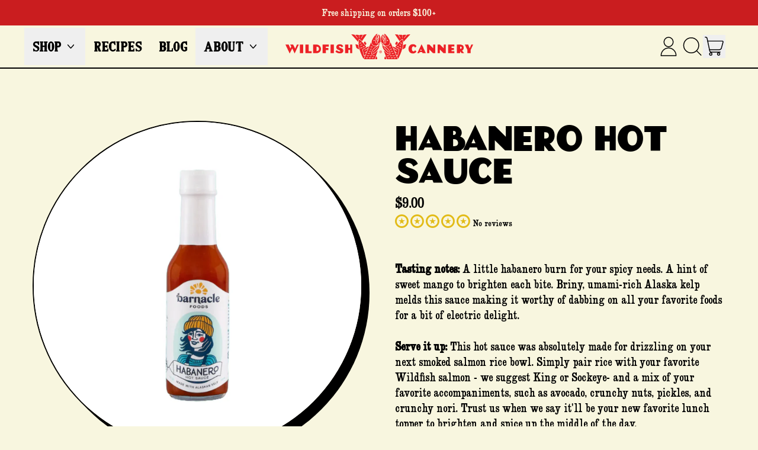

--- FILE ---
content_type: text/html; charset=utf-8
request_url: https://wildfishcannery.com/products/habanero-hot-sauce
body_size: 55578
content:
<!doctype html>
<html class="no-js" lang="en">
  <!-- 
  ===============================================================
  Website by Saturday Republic (https://www.saturdayrepublic.com)
  ===============================================================
  -->
  <head>
    <meta charset="utf-8">
    <meta http-equiv="X-UA-Compatible" content="IE=edge">
    <meta name="viewport" content="width=device-width,initial-scale=1">
    <meta name="theme-color" content="">
    <link rel="canonical" href="https://wildfishcannery.com/products/habanero-hot-sauce">
    <link rel="preconnect" href="https://cdn.shopify.com" crossorigin><link
        rel="icon"
        type="image/png"
        href="//wildfishcannery.com/cdn/shop/files/wildfish-favicon-circle_2x_acdf412d-a12b-4a51-b055-f5ebc08a709a.png?v=1754336149&width=32"
      ><link rel="preconnect" href="https://fonts.shopifycdn.com" crossorigin><title>
      Habanero Hot Sauce

        &ndash; Wildfish Cannery</title>

    
      <meta name="description" content="Tasting notes: A little habanero burn for your spicy needs. A hint of sweet mango to brighten each bite. Briny, umami-rich Alaska kelp melds this sauce making it worthy of dabbing on all your favorite foods for a bit of electric delight. Serve it up: This hot sauce was absolutely made for drizzling on your next smoked ">
    


<meta property="og:site_name" content="Wildfish Cannery">
<meta property="og:url" content="https://wildfishcannery.com/products/habanero-hot-sauce">
<meta property="og:title" content="Habanero Hot Sauce">
<meta property="og:type" content="product">
<meta property="og:description" content="Tasting notes: A little habanero burn for your spicy needs. A hint of sweet mango to brighten each bite. Briny, umami-rich Alaska kelp melds this sauce making it worthy of dabbing on all your favorite foods for a bit of electric delight. Serve it up: This hot sauce was absolutely made for drizzling on your next smoked "><meta property="og:image" content="http://wildfishcannery.com/cdn/shop/files/Untitled.png?v=1706023837">
  <meta
    property="og:image:secure_url"
    content="https://wildfishcannery.com/cdn/shop/files/Untitled.png?v=1706023837"
  >
  <meta property="og:image:width" content="1080">
  <meta property="og:image:height" content="1080"><meta
    property="og:price:amount"
    content="9.00"
  >
  <meta property="og:price:currency" content="USD"><meta name="twitter:card" content="summary_large_image">
<meta name="twitter:title" content="Habanero Hot Sauce">
<meta name="twitter:description" content="Tasting notes: A little habanero burn for your spicy needs. A hint of sweet mango to brighten each bite. Briny, umami-rich Alaska kelp melds this sauce making it worthy of dabbing on all your favorite foods for a bit of electric delight. Serve it up: This hot sauce was absolutely made for drizzling on your next smoked ">

    <script async crossorigin fetchpriority="high" src="/cdn/shopifycloud/importmap-polyfill/es-modules-shim.2.4.0.js"></script>
<script type="esms-options">
      {
        "noLoadEventRetriggers": true
      }
    </script>

    <script type="importmap">
      {
        "imports": {
          "vendor": "//wildfishcannery.com/cdn/shop/t/47/assets/vendor.bundle.min.js?v=150979691104390049381756940512",
          "data-island": "//wildfishcannery.com/cdn/shop/t/47/assets/data-island.bundle.js?v=167525748692131988941756940512",
          "product": "//wildfishcannery.com/cdn/shop/t/47/assets/island-product.bundle.js?v=171081337015969436401756940512",
          "product-model": "//wildfishcannery.com/cdn/shop/t/47/assets/island-product-model.bundle.js?v=172945641275478056981756940512"
        }
      }
    </script>

    <script>window.performance && window.performance.mark && window.performance.mark('shopify.content_for_header.start');</script><meta name="google-site-verification" content="aXKgzvedP_q1lIC8iR2YoNe_AQyl7PHv4nvcPoKmHYQ">
<meta name="google-site-verification" content="8b2pzhbpz1caXc4iRawk56TkE_0DjnRC2wr9jmJzzYs">
<meta id="shopify-digital-wallet" name="shopify-digital-wallet" content="/5802557529/digital_wallets/dialog">
<meta name="shopify-checkout-api-token" content="de751cbefeb10d4c75367f0f3ac6134e">
<meta id="in-context-paypal-metadata" data-shop-id="5802557529" data-venmo-supported="false" data-environment="production" data-locale="en_US" data-paypal-v4="true" data-currency="USD">
<link rel="alternate" type="application/json+oembed" href="https://wildfishcannery.com/products/habanero-hot-sauce.oembed">
<script async="async" src="/checkouts/internal/preloads.js?locale=en-US"></script>
<link rel="preconnect" href="https://shop.app" crossorigin="anonymous">
<script async="async" src="https://shop.app/checkouts/internal/preloads.js?locale=en-US&shop_id=5802557529" crossorigin="anonymous"></script>
<script id="apple-pay-shop-capabilities" type="application/json">{"shopId":5802557529,"countryCode":"US","currencyCode":"USD","merchantCapabilities":["supports3DS"],"merchantId":"gid:\/\/shopify\/Shop\/5802557529","merchantName":"Wildfish Cannery","requiredBillingContactFields":["postalAddress","email"],"requiredShippingContactFields":["postalAddress","email"],"shippingType":"shipping","supportedNetworks":["visa","masterCard","amex","discover","elo","jcb"],"total":{"type":"pending","label":"Wildfish Cannery","amount":"1.00"},"shopifyPaymentsEnabled":true,"supportsSubscriptions":true}</script>
<script id="shopify-features" type="application/json">{"accessToken":"de751cbefeb10d4c75367f0f3ac6134e","betas":["rich-media-storefront-analytics"],"domain":"wildfishcannery.com","predictiveSearch":true,"shopId":5802557529,"locale":"en"}</script>
<script>var Shopify = Shopify || {};
Shopify.shop = "wildfish-cannery-dev.myshopify.com";
Shopify.locale = "en";
Shopify.currency = {"active":"USD","rate":"1.0"};
Shopify.country = "US";
Shopify.theme = {"name":"Live — Shapes Theme — Sept 9 2025","id":139016274009,"schema_name":"Shapes","schema_version":"4.1.0","theme_store_id":1535,"role":"main"};
Shopify.theme.handle = "null";
Shopify.theme.style = {"id":null,"handle":null};
Shopify.cdnHost = "wildfishcannery.com/cdn";
Shopify.routes = Shopify.routes || {};
Shopify.routes.root = "/";</script>
<script type="module">!function(o){(o.Shopify=o.Shopify||{}).modules=!0}(window);</script>
<script>!function(o){function n(){var o=[];function n(){o.push(Array.prototype.slice.apply(arguments))}return n.q=o,n}var t=o.Shopify=o.Shopify||{};t.loadFeatures=n(),t.autoloadFeatures=n()}(window);</script>
<script>
  window.ShopifyPay = window.ShopifyPay || {};
  window.ShopifyPay.apiHost = "shop.app\/pay";
  window.ShopifyPay.redirectState = null;
</script>
<script id="shop-js-analytics" type="application/json">{"pageType":"product"}</script>
<script defer="defer" async type="module" src="//wildfishcannery.com/cdn/shopifycloud/shop-js/modules/v2/client.init-shop-cart-sync_IZsNAliE.en.esm.js"></script>
<script defer="defer" async type="module" src="//wildfishcannery.com/cdn/shopifycloud/shop-js/modules/v2/chunk.common_0OUaOowp.esm.js"></script>
<script type="module">
  await import("//wildfishcannery.com/cdn/shopifycloud/shop-js/modules/v2/client.init-shop-cart-sync_IZsNAliE.en.esm.js");
await import("//wildfishcannery.com/cdn/shopifycloud/shop-js/modules/v2/chunk.common_0OUaOowp.esm.js");

  window.Shopify.SignInWithShop?.initShopCartSync?.({"fedCMEnabled":true,"windoidEnabled":true});

</script>
<script>
  window.Shopify = window.Shopify || {};
  if (!window.Shopify.featureAssets) window.Shopify.featureAssets = {};
  window.Shopify.featureAssets['shop-js'] = {"shop-cart-sync":["modules/v2/client.shop-cart-sync_DLOhI_0X.en.esm.js","modules/v2/chunk.common_0OUaOowp.esm.js"],"init-fed-cm":["modules/v2/client.init-fed-cm_C6YtU0w6.en.esm.js","modules/v2/chunk.common_0OUaOowp.esm.js"],"shop-button":["modules/v2/client.shop-button_BCMx7GTG.en.esm.js","modules/v2/chunk.common_0OUaOowp.esm.js"],"shop-cash-offers":["modules/v2/client.shop-cash-offers_BT26qb5j.en.esm.js","modules/v2/chunk.common_0OUaOowp.esm.js","modules/v2/chunk.modal_CGo_dVj3.esm.js"],"init-windoid":["modules/v2/client.init-windoid_B9PkRMql.en.esm.js","modules/v2/chunk.common_0OUaOowp.esm.js"],"init-shop-email-lookup-coordinator":["modules/v2/client.init-shop-email-lookup-coordinator_DZkqjsbU.en.esm.js","modules/v2/chunk.common_0OUaOowp.esm.js"],"shop-toast-manager":["modules/v2/client.shop-toast-manager_Di2EnuM7.en.esm.js","modules/v2/chunk.common_0OUaOowp.esm.js"],"shop-login-button":["modules/v2/client.shop-login-button_BtqW_SIO.en.esm.js","modules/v2/chunk.common_0OUaOowp.esm.js","modules/v2/chunk.modal_CGo_dVj3.esm.js"],"avatar":["modules/v2/client.avatar_BTnouDA3.en.esm.js"],"pay-button":["modules/v2/client.pay-button_CWa-C9R1.en.esm.js","modules/v2/chunk.common_0OUaOowp.esm.js"],"init-shop-cart-sync":["modules/v2/client.init-shop-cart-sync_IZsNAliE.en.esm.js","modules/v2/chunk.common_0OUaOowp.esm.js"],"init-customer-accounts":["modules/v2/client.init-customer-accounts_DenGwJTU.en.esm.js","modules/v2/client.shop-login-button_BtqW_SIO.en.esm.js","modules/v2/chunk.common_0OUaOowp.esm.js","modules/v2/chunk.modal_CGo_dVj3.esm.js"],"init-shop-for-new-customer-accounts":["modules/v2/client.init-shop-for-new-customer-accounts_JdHXxpS9.en.esm.js","modules/v2/client.shop-login-button_BtqW_SIO.en.esm.js","modules/v2/chunk.common_0OUaOowp.esm.js","modules/v2/chunk.modal_CGo_dVj3.esm.js"],"init-customer-accounts-sign-up":["modules/v2/client.init-customer-accounts-sign-up_D6__K_p8.en.esm.js","modules/v2/client.shop-login-button_BtqW_SIO.en.esm.js","modules/v2/chunk.common_0OUaOowp.esm.js","modules/v2/chunk.modal_CGo_dVj3.esm.js"],"checkout-modal":["modules/v2/client.checkout-modal_C_ZQDY6s.en.esm.js","modules/v2/chunk.common_0OUaOowp.esm.js","modules/v2/chunk.modal_CGo_dVj3.esm.js"],"shop-follow-button":["modules/v2/client.shop-follow-button_XetIsj8l.en.esm.js","modules/v2/chunk.common_0OUaOowp.esm.js","modules/v2/chunk.modal_CGo_dVj3.esm.js"],"lead-capture":["modules/v2/client.lead-capture_DvA72MRN.en.esm.js","modules/v2/chunk.common_0OUaOowp.esm.js","modules/v2/chunk.modal_CGo_dVj3.esm.js"],"shop-login":["modules/v2/client.shop-login_ClXNxyh6.en.esm.js","modules/v2/chunk.common_0OUaOowp.esm.js","modules/v2/chunk.modal_CGo_dVj3.esm.js"],"payment-terms":["modules/v2/client.payment-terms_CNlwjfZz.en.esm.js","modules/v2/chunk.common_0OUaOowp.esm.js","modules/v2/chunk.modal_CGo_dVj3.esm.js"]};
</script>
<script>(function() {
  var isLoaded = false;
  function asyncLoad() {
    if (isLoaded) return;
    isLoaded = true;
    var urls = ["https:\/\/s3-us-west-2.amazonaws.com\/da-restock\/da-restock.js?shop=wildfish-cannery-dev.myshopify.com","https:\/\/static.shareasale.com\/json\/shopify\/deduplication.js?shop=wildfish-cannery-dev.myshopify.com","https:\/\/static.shareasale.com\/json\/shopify\/shareasale-tracking.js?sasmid=131579\u0026ssmtid=19038\u0026shop=wildfish-cannery-dev.myshopify.com"];
    for (var i = 0; i < urls.length; i++) {
      var s = document.createElement('script');
      s.type = 'text/javascript';
      s.async = true;
      s.src = urls[i];
      var x = document.getElementsByTagName('script')[0];
      x.parentNode.insertBefore(s, x);
    }
  };
  if(window.attachEvent) {
    window.attachEvent('onload', asyncLoad);
  } else {
    window.addEventListener('load', asyncLoad, false);
  }
})();</script>
<script id="__st">var __st={"a":5802557529,"offset":-32400,"reqid":"bf23909c-8bb9-4897-a4c9-678811aa9dfc-1768420895","pageurl":"wildfishcannery.com\/products\/habanero-hot-sauce","u":"94173bccf855","p":"product","rtyp":"product","rid":7451979055193};</script>
<script>window.ShopifyPaypalV4VisibilityTracking = true;</script>
<script id="captcha-bootstrap">!function(){'use strict';const t='contact',e='account',n='new_comment',o=[[t,t],['blogs',n],['comments',n],[t,'customer']],c=[[e,'customer_login'],[e,'guest_login'],[e,'recover_customer_password'],[e,'create_customer']],r=t=>t.map((([t,e])=>`form[action*='/${t}']:not([data-nocaptcha='true']) input[name='form_type'][value='${e}']`)).join(','),a=t=>()=>t?[...document.querySelectorAll(t)].map((t=>t.form)):[];function s(){const t=[...o],e=r(t);return a(e)}const i='password',u='form_key',d=['recaptcha-v3-token','g-recaptcha-response','h-captcha-response',i],f=()=>{try{return window.sessionStorage}catch{return}},m='__shopify_v',_=t=>t.elements[u];function p(t,e,n=!1){try{const o=window.sessionStorage,c=JSON.parse(o.getItem(e)),{data:r}=function(t){const{data:e,action:n}=t;return t[m]||n?{data:e,action:n}:{data:t,action:n}}(c);for(const[e,n]of Object.entries(r))t.elements[e]&&(t.elements[e].value=n);n&&o.removeItem(e)}catch(o){console.error('form repopulation failed',{error:o})}}const l='form_type',E='cptcha';function T(t){t.dataset[E]=!0}const w=window,h=w.document,L='Shopify',v='ce_forms',y='captcha';let A=!1;((t,e)=>{const n=(g='f06e6c50-85a8-45c8-87d0-21a2b65856fe',I='https://cdn.shopify.com/shopifycloud/storefront-forms-hcaptcha/ce_storefront_forms_captcha_hcaptcha.v1.5.2.iife.js',D={infoText:'Protected by hCaptcha',privacyText:'Privacy',termsText:'Terms'},(t,e,n)=>{const o=w[L][v],c=o.bindForm;if(c)return c(t,g,e,D).then(n);var r;o.q.push([[t,g,e,D],n]),r=I,A||(h.body.append(Object.assign(h.createElement('script'),{id:'captcha-provider',async:!0,src:r})),A=!0)});var g,I,D;w[L]=w[L]||{},w[L][v]=w[L][v]||{},w[L][v].q=[],w[L][y]=w[L][y]||{},w[L][y].protect=function(t,e){n(t,void 0,e),T(t)},Object.freeze(w[L][y]),function(t,e,n,w,h,L){const[v,y,A,g]=function(t,e,n){const i=e?o:[],u=t?c:[],d=[...i,...u],f=r(d),m=r(i),_=r(d.filter((([t,e])=>n.includes(e))));return[a(f),a(m),a(_),s()]}(w,h,L),I=t=>{const e=t.target;return e instanceof HTMLFormElement?e:e&&e.form},D=t=>v().includes(t);t.addEventListener('submit',(t=>{const e=I(t);if(!e)return;const n=D(e)&&!e.dataset.hcaptchaBound&&!e.dataset.recaptchaBound,o=_(e),c=g().includes(e)&&(!o||!o.value);(n||c)&&t.preventDefault(),c&&!n&&(function(t){try{if(!f())return;!function(t){const e=f();if(!e)return;const n=_(t);if(!n)return;const o=n.value;o&&e.removeItem(o)}(t);const e=Array.from(Array(32),(()=>Math.random().toString(36)[2])).join('');!function(t,e){_(t)||t.append(Object.assign(document.createElement('input'),{type:'hidden',name:u})),t.elements[u].value=e}(t,e),function(t,e){const n=f();if(!n)return;const o=[...t.querySelectorAll(`input[type='${i}']`)].map((({name:t})=>t)),c=[...d,...o],r={};for(const[a,s]of new FormData(t).entries())c.includes(a)||(r[a]=s);n.setItem(e,JSON.stringify({[m]:1,action:t.action,data:r}))}(t,e)}catch(e){console.error('failed to persist form',e)}}(e),e.submit())}));const S=(t,e)=>{t&&!t.dataset[E]&&(n(t,e.some((e=>e===t))),T(t))};for(const o of['focusin','change'])t.addEventListener(o,(t=>{const e=I(t);D(e)&&S(e,y())}));const B=e.get('form_key'),M=e.get(l),P=B&&M;t.addEventListener('DOMContentLoaded',(()=>{const t=y();if(P)for(const e of t)e.elements[l].value===M&&p(e,B);[...new Set([...A(),...v().filter((t=>'true'===t.dataset.shopifyCaptcha))])].forEach((e=>S(e,t)))}))}(h,new URLSearchParams(w.location.search),n,t,e,['guest_login'])})(!0,!0)}();</script>
<script integrity="sha256-4kQ18oKyAcykRKYeNunJcIwy7WH5gtpwJnB7kiuLZ1E=" data-source-attribution="shopify.loadfeatures" defer="defer" src="//wildfishcannery.com/cdn/shopifycloud/storefront/assets/storefront/load_feature-a0a9edcb.js" crossorigin="anonymous"></script>
<script crossorigin="anonymous" defer="defer" src="//wildfishcannery.com/cdn/shopifycloud/storefront/assets/shopify_pay/storefront-65b4c6d7.js?v=20250812"></script>
<script data-source-attribution="shopify.dynamic_checkout.dynamic.init">var Shopify=Shopify||{};Shopify.PaymentButton=Shopify.PaymentButton||{isStorefrontPortableWallets:!0,init:function(){window.Shopify.PaymentButton.init=function(){};var t=document.createElement("script");t.src="https://wildfishcannery.com/cdn/shopifycloud/portable-wallets/latest/portable-wallets.en.js",t.type="module",document.head.appendChild(t)}};
</script>
<script data-source-attribution="shopify.dynamic_checkout.buyer_consent">
  function portableWalletsHideBuyerConsent(e){var t=document.getElementById("shopify-buyer-consent"),n=document.getElementById("shopify-subscription-policy-button");t&&n&&(t.classList.add("hidden"),t.setAttribute("aria-hidden","true"),n.removeEventListener("click",e))}function portableWalletsShowBuyerConsent(e){var t=document.getElementById("shopify-buyer-consent"),n=document.getElementById("shopify-subscription-policy-button");t&&n&&(t.classList.remove("hidden"),t.removeAttribute("aria-hidden"),n.addEventListener("click",e))}window.Shopify?.PaymentButton&&(window.Shopify.PaymentButton.hideBuyerConsent=portableWalletsHideBuyerConsent,window.Shopify.PaymentButton.showBuyerConsent=portableWalletsShowBuyerConsent);
</script>
<script>
  function portableWalletsCleanup(e){e&&e.src&&console.error("Failed to load portable wallets script "+e.src);var t=document.querySelectorAll("shopify-accelerated-checkout .shopify-payment-button__skeleton, shopify-accelerated-checkout-cart .wallet-cart-button__skeleton"),e=document.getElementById("shopify-buyer-consent");for(let e=0;e<t.length;e++)t[e].remove();e&&e.remove()}function portableWalletsNotLoadedAsModule(e){e instanceof ErrorEvent&&"string"==typeof e.message&&e.message.includes("import.meta")&&"string"==typeof e.filename&&e.filename.includes("portable-wallets")&&(window.removeEventListener("error",portableWalletsNotLoadedAsModule),window.Shopify.PaymentButton.failedToLoad=e,"loading"===document.readyState?document.addEventListener("DOMContentLoaded",window.Shopify.PaymentButton.init):window.Shopify.PaymentButton.init())}window.addEventListener("error",portableWalletsNotLoadedAsModule);
</script>

<script type="module" src="https://wildfishcannery.com/cdn/shopifycloud/portable-wallets/latest/portable-wallets.en.js" onError="portableWalletsCleanup(this)" crossorigin="anonymous"></script>
<script nomodule>
  document.addEventListener("DOMContentLoaded", portableWalletsCleanup);
</script>

<link id="shopify-accelerated-checkout-styles" rel="stylesheet" media="screen" href="https://wildfishcannery.com/cdn/shopifycloud/portable-wallets/latest/accelerated-checkout-backwards-compat.css" crossorigin="anonymous">
<style id="shopify-accelerated-checkout-cart">
        #shopify-buyer-consent {
  margin-top: 1em;
  display: inline-block;
  width: 100%;
}

#shopify-buyer-consent.hidden {
  display: none;
}

#shopify-subscription-policy-button {
  background: none;
  border: none;
  padding: 0;
  text-decoration: underline;
  font-size: inherit;
  cursor: pointer;
}

#shopify-subscription-policy-button::before {
  box-shadow: none;
}

      </style>

<script>window.performance && window.performance.mark && window.performance.mark('shopify.content_for_header.end');</script>

    <link href="//wildfishcannery.com/cdn/shop/t/47/assets/base.bundle.css?v=134758105363351745341756940512" rel="stylesheet" type="text/css" media="all" />
    <link href="//wildfishcannery.com/cdn/shop/t/47/assets/sr-custom.css?v=2573792477141819191757012473" rel="stylesheet" type="text/css" media="all" />

    <script>
  window.THEMENAME = 'Shapes';
  window.THEMEVERSION = '1.0.1';

  document.documentElement.className = document.documentElement.className.replace('no-js', 'js');

  window.theme = {
    strings: {
      itemCountOne: "{{ count }} item",
      itemCountOther: "{{ count }} items",
      loading: "Loading",
      addToCart: "Add to Cart",
      preOrder: "Pre-order",
      soldOut: "Sold Out",
      unavailable: "Unavailable",
      regularPrice: "Regular price",
      salePrice: "Sale price",
      sale: "On Sale",
      unitPrice: "Unit price",
      unitPriceSeparator: "per",
      cartEmpty: "Your cart is currently empty.",
      cartCookies: "Enable cookies to use the shopping cart",
      update: "Update Cart",
      quantity: "Quantity",
      discountedTotal: "Discounted total",
      regularTotal: "Regular total",
      priceColumn: "See Price column for discount details.",
      addingToCart: "Adding",
      addedToCart: "Added to Cart!",
      cartError: "There was an error while updating your cart. Please try again.",
      cartAddError: "All {{ title }} are in your cart."
    },
    routes: {
      root_url: "\/",
      cart_url: "\/cart",
      cart_add_url: "\/cart\/add",
      cart_change_url: "\/cart\/change",
      cart_update_url: "\/cart\/update",
      cart_clear_url: "\/cart\/clear",
      predictive_search_url: '/search/suggest'
    },
    moneyFormat: "${{amount}}",
    moneyWithCurrencyFormat: "${{amount}} USD",
    cartItemCount: 0,
    settings: {
      cartType: "modal",
      openModalOnAddToCart: true,
      parallaxIntensity: 50
    },
    info: {
      name: 'Shapes',
    }
  };
</script>


    <script>
      document.documentElement.className =
        document.documentElement.className.replace('no-js', 'js');
    </script>

    <script>
      function debounce(fn, wait) {
        let t;
        return (...args) => {
          clearTimeout(t);
          t = setTimeout(() => fn.apply(this, args), wait);
        };
      }
    </script>

    <script src="//wildfishcannery.com/cdn/shop/t/47/assets/utils.js?v=32068786680498309641756940512" defer></script>

    

    

    <script>
      window.themeEventsDebugMode = false;
    </script>
    <script src="//wildfishcannery.com/cdn/shop/t/47/assets/theme-events.js?v=65979754177087071131756940512" async defer></script>

    <style>
      :root {
        --max-site-width: 1820px;
      }
    </style>

    <style data-shopify>
      @font-face {
  font-family: Besley;
  font-weight: 400;
  font-style: normal;
  font-display: swap;
  src: url("//wildfishcannery.com/cdn/fonts/besley/besley_n4.63b3ba79124e9efd5f425a6785cb953541abbde0.woff2") format("woff2"),
       url("//wildfishcannery.com/cdn/fonts/besley/besley_n4.a92dcaabaec414e1c5313cc53a6aa59c07f32993.woff") format("woff");
}

      @font-face {
  font-family: "Instrument Sans";
  font-weight: 400;
  font-style: normal;
  font-display: swap;
  src: url("//wildfishcannery.com/cdn/fonts/instrument_sans/instrumentsans_n4.db86542ae5e1596dbdb28c279ae6c2086c4c5bfa.woff2") format("woff2"),
       url("//wildfishcannery.com/cdn/fonts/instrument_sans/instrumentsans_n4.510f1b081e58d08c30978f465518799851ef6d8b.woff") format("woff");
}

@font-face {
  font-family: Besley;
  font-weight: 700;
  font-style: normal;
  font-display: swap;
  src: url("//wildfishcannery.com/cdn/fonts/besley/besley_n7.3b530357b83dc2b56556feb4b0101ab81dda4624.woff2") format("woff2"),
       url("//wildfishcannery.com/cdn/fonts/besley/besley_n7.c5242a2cd120e7fea0b142c04fb32e32ff995154.woff") format("woff");
}
@font-face {
  font-family: Besley;
  font-weight: 400;
  font-style: italic;
  font-display: swap;
  src: url("//wildfishcannery.com/cdn/fonts/besley/besley_i4.af947f4f8e9e2232646d99172ab5d00ff1bdb3c9.woff2") format("woff2"),
       url("//wildfishcannery.com/cdn/fonts/besley/besley_i4.55e84fae3546fc5440a785b358265207b06377c0.woff") format("woff");
}
@font-face {
  font-family: Besley;
  font-weight: 700;
  font-style: italic;
  font-display: swap;
  src: url("//wildfishcannery.com/cdn/fonts/besley/besley_i7.abed1739d47325d988bc85fe28caca6d7b083fba.woff2") format("woff2"),
       url("//wildfishcannery.com/cdn/fonts/besley/besley_i7.b6e1b084ff5f8e3d5dec3f92e4901a4bb7e736a8.woff") format("woff");
}
@font-face {
  font-family: Besley;
  font-weight: 700;
  font-style: normal;
  font-display: swap;
  src: url("//wildfishcannery.com/cdn/fonts/besley/besley_n7.3b530357b83dc2b56556feb4b0101ab81dda4624.woff2") format("woff2"),
       url("//wildfishcannery.com/cdn/fonts/besley/besley_n7.c5242a2cd120e7fea0b142c04fb32e32ff995154.woff") format("woff");
}
:root {
        --heading-font-stack: "Instrument Sans", sans-serif;
        --heading-font-weight: 400;
        --heading-font-style: normal;
        --heading-letterspacing: 0.0;
        --heading-capitalize: uppercase;
        --main-font-stack: Besley, serif;
        --main-font-weight: 400;
        --main-font-style: normal;
      }
    </style>
<style data-shopify>
  :root {
    --payment-button-height: 48px;
    --checkout-button-height: 48px;
    --section-x-padding: 1.25rem;
    --grid-gap: 1.25rem;
    --icon-thickness: 1.5;
    --header-height: 60px;
    --global-scrolling-items-speed-multiplier: 1;
    --transparent: transparent;

    --section-border-color: 0, 0, 0;
    --section-border-thickness: 0px;
    --shape-divider-offset: 2px;

    --button-border-radius: 0;
    --textarea-border-radius: 0;
    --button-border-width: 2px;
    --input-border-width: 2px;
    --button-shadow-border-width: 0;
    --button-text-transform: uppercase;
    --button-drop-shadow-size:  6px;
    --button-drop-shadow-top-size: 6px;
    --button-drop-shadow-left-size: 6px;
    --button-hover-top-size: 6px;
    --button-hover-left-size: var(--button-drop-shadow-left-size);
    --button-shadow-display: block;
    --sticker-border-radius: 0;
    --sticker-border-width: 2px;
    --sticker-shadow-border-width: 0;
    --sticker-text-transform: uppercase;
    --sticker-drop-shadow-top-size: 2px;
    --sticker-drop-shadow-left-size: 2px;
    --sticker-drop-shadow-display: block;
    --card-border-radius: 0;
    --card-drop-shadow-size: 12px;
    --card-drop-shadow-top-size: 12px;
    --card-drop-shadow-left-size: 12px;
    --card-border-width: 2px;
    --card-shadow-border-width: 0;
    --media-border-radius: 0;
    --media-drop-shadow-display: block;
    --media-drop-shadow-size: 12px;
    --media-drop-shadow-top-size: 12px;
    --media-drop-shadow-left-size: 12px;
    --media-drop-shadow-size-half: 6.0px;
    --media-drop-shadow-top-size-half: 6.0px;
    --media-drop-shadow-left-size-half: 6.0px;
    --media-border-width: 2px;
    --media-shadow-border-width: 0;
    --heading-shadow-spread: px;
    --heading-stroke-thickness: 0px;
    --product-tiles-text-transform: uppercase;
    --general-border-width: 2px;--chart-height: 0.5rem;--hover-effect-zoom-media: 1;
    --hover-effect-enlarge-shape: 1;
    --hover-effect-lift-shape: 0;
    --hover-effect-rotate-shape: 0deg;
  }

  

    :root,
    
    [data-color-scheme="scheme1"] {
      --color-scheme-text: 0, 0, 0;
      --color-scheme-text-contrast: 248, 246, 223;
      --color-scheme-background: 248, 246, 223;
      --color-scheme-accent-1: 147, 104, 0;
      --color-scheme-accent-1-contrast: 248, 246, 223;
      --color-scheme-accent-2: 226, 187, 23;
      --color-scheme-accent-2-contrast: 0, 0, 0;
      --color-scheme-card-text: 0, 0, 0;
      --color-scheme-card: 248, 246, 223;
      --color-scheme-gradient: ;
      --color-scheme-secondary-background: var(--color-scheme-background);
      --color-scheme-secondary-text: var(--color-scheme-text);
      --select-svg: 
      url("data:image/svg+xml,%3Csvg width='48' height='48' viewBox='0 0 48 48' fill='none' xmlns='http://www.w3.org/2000/svg'%3E%3Cpath d='M2 12L23.2826 36.0527C23.3724 36.1542 23.4826 36.2354 23.6062 36.291C23.7297 36.3467 23.8636 36.3755 23.999 36.3755C24.1345 36.3755 24.2684 36.3467 24.3919 36.291C24.5154 36.2354 24.6257 36.1542 24.7155 36.0527L46 12' stroke='%23000000' stroke-width='1.5' stroke-linecap='round' stroke-linejoin='round' vector-effect='non-scaling-stroke'/%3E%3C/svg%3E%0A")
    ;
    }

    /* unique values for each scheme */
    :root {
      --color-scheme-scheme1-text: 0 0 0;
      --color-scheme-scheme1-text-contrast: 248, 246, 223;
      --color-scheme-scheme1-background: 248, 246, 223;
      --color-scheme-scheme1-accent-1: 147, 104, 0;
      --color-scheme-scheme1-accent-1-contrast: 248, 246, 223;
      --color-scheme-scheme1-accent-2: 226, 187, 23;
      --color-scheme-scheme1-accent-2-contrast: 0, 0, 0;
      --color-scheme-scheme1-card-text: 0, 0, 0;
      --color-scheme-scheme1-card: 248, 246, 223;
      --color-scheme-scheme1-gradient: ;
      --color-scheme-scheme1-secondary-background: var(--color-scheme-background);
      --color-scheme-scheme1-secondary-text: var(--color-scheme-text);
      --color-scheme-scheme1-select-svg: 
      url("data:image/svg+xml,%3Csvg width='48' height='48' viewBox='0 0 48 48' fill='none' xmlns='http://www.w3.org/2000/svg'%3E%3Cpath d='M2 12L23.2826 36.0527C23.3724 36.1542 23.4826 36.2354 23.6062 36.291C23.7297 36.3467 23.8636 36.3755 23.999 36.3755C24.1345 36.3755 24.2684 36.3467 24.3919 36.291C24.5154 36.2354 24.6257 36.1542 24.7155 36.0527L46 12' stroke='%23000000' stroke-width='1.5' stroke-linecap='round' stroke-linejoin='round' vector-effect='non-scaling-stroke'/%3E%3C/svg%3E%0A")
    ;
    }

    
    [data-color-scheme="scheme2"] {
      --color-scheme-text: 248, 246, 223;
      --color-scheme-text-contrast: 0, 0, 0;
      --color-scheme-background: 237, 28, 36;
      --color-scheme-accent-1: 226, 187, 23;
      --color-scheme-accent-1-contrast: 0, 0, 0;
      --color-scheme-accent-2: 226, 187, 23;
      --color-scheme-accent-2-contrast: 0, 0, 0;
      --color-scheme-card-text: 0, 0, 0;
      --color-scheme-card: 248, 246, 223;
      --color-scheme-gradient: ;
      --color-scheme-secondary-background: var(--color-scheme-background);
      --color-scheme-secondary-text: var(--color-scheme-text);
      --select-svg: 
      url("data:image/svg+xml,%3Csvg width='48' height='48' viewBox='0 0 48 48' fill='none' xmlns='http://www.w3.org/2000/svg'%3E%3Cpath d='M2 12L23.2826 36.0527C23.3724 36.1542 23.4826 36.2354 23.6062 36.291C23.7297 36.3467 23.8636 36.3755 23.999 36.3755C24.1345 36.3755 24.2684 36.3467 24.3919 36.291C24.5154 36.2354 24.6257 36.1542 24.7155 36.0527L46 12' stroke='%23f8f6df' stroke-width='1.5' stroke-linecap='round' stroke-linejoin='round' vector-effect='non-scaling-stroke'/%3E%3C/svg%3E%0A")
    ;
    }

    /* unique values for each scheme */
    :root {
      --color-scheme-scheme2-text: 248 246 223;
      --color-scheme-scheme2-text-contrast: 0, 0, 0;
      --color-scheme-scheme2-background: 237, 28, 36;
      --color-scheme-scheme2-accent-1: 226, 187, 23;
      --color-scheme-scheme2-accent-1-contrast: 0, 0, 0;
      --color-scheme-scheme2-accent-2: 226, 187, 23;
      --color-scheme-scheme2-accent-2-contrast: 0, 0, 0;
      --color-scheme-scheme2-card-text: 0, 0, 0;
      --color-scheme-scheme2-card: 248, 246, 223;
      --color-scheme-scheme2-gradient: ;
      --color-scheme-scheme2-secondary-background: var(--color-scheme-background);
      --color-scheme-scheme2-secondary-text: var(--color-scheme-text);
      --color-scheme-scheme2-select-svg: 
      url("data:image/svg+xml,%3Csvg width='48' height='48' viewBox='0 0 48 48' fill='none' xmlns='http://www.w3.org/2000/svg'%3E%3Cpath d='M2 12L23.2826 36.0527C23.3724 36.1542 23.4826 36.2354 23.6062 36.291C23.7297 36.3467 23.8636 36.3755 23.999 36.3755C24.1345 36.3755 24.2684 36.3467 24.3919 36.291C24.5154 36.2354 24.6257 36.1542 24.7155 36.0527L46 12' stroke='%23f8f6df' stroke-width='1.5' stroke-linecap='round' stroke-linejoin='round' vector-effect='non-scaling-stroke'/%3E%3C/svg%3E%0A")
    ;
    }

    
    [data-color-scheme="scheme3"] {
      --color-scheme-text: 0, 0, 0;
      --color-scheme-text-contrast: 248, 246, 223;
      --color-scheme-background: 226, 187, 23;
      --color-scheme-accent-1: 248, 246, 223;
      --color-scheme-accent-1-contrast: 0, 0, 0;
      --color-scheme-accent-2: 226, 187, 23;
      --color-scheme-accent-2-contrast: 0, 0, 0;
      --color-scheme-card-text: 0, 0, 0;
      --color-scheme-card: 248, 246, 223;
      --color-scheme-gradient: ;
      --color-scheme-secondary-background: var(--color-scheme-background);
      --color-scheme-secondary-text: var(--color-scheme-text);
      --select-svg: 
      url("data:image/svg+xml,%3Csvg width='48' height='48' viewBox='0 0 48 48' fill='none' xmlns='http://www.w3.org/2000/svg'%3E%3Cpath d='M2 12L23.2826 36.0527C23.3724 36.1542 23.4826 36.2354 23.6062 36.291C23.7297 36.3467 23.8636 36.3755 23.999 36.3755C24.1345 36.3755 24.2684 36.3467 24.3919 36.291C24.5154 36.2354 24.6257 36.1542 24.7155 36.0527L46 12' stroke='%23000000' stroke-width='1.5' stroke-linecap='round' stroke-linejoin='round' vector-effect='non-scaling-stroke'/%3E%3C/svg%3E%0A")
    ;
    }

    /* unique values for each scheme */
    :root {
      --color-scheme-scheme3-text: 0 0 0;
      --color-scheme-scheme3-text-contrast: 248, 246, 223;
      --color-scheme-scheme3-background: 226, 187, 23;
      --color-scheme-scheme3-accent-1: 248, 246, 223;
      --color-scheme-scheme3-accent-1-contrast: 0, 0, 0;
      --color-scheme-scheme3-accent-2: 226, 187, 23;
      --color-scheme-scheme3-accent-2-contrast: 0, 0, 0;
      --color-scheme-scheme3-card-text: 0, 0, 0;
      --color-scheme-scheme3-card: 248, 246, 223;
      --color-scheme-scheme3-gradient: ;
      --color-scheme-scheme3-secondary-background: var(--color-scheme-background);
      --color-scheme-scheme3-secondary-text: var(--color-scheme-text);
      --color-scheme-scheme3-select-svg: 
      url("data:image/svg+xml,%3Csvg width='48' height='48' viewBox='0 0 48 48' fill='none' xmlns='http://www.w3.org/2000/svg'%3E%3Cpath d='M2 12L23.2826 36.0527C23.3724 36.1542 23.4826 36.2354 23.6062 36.291C23.7297 36.3467 23.8636 36.3755 23.999 36.3755C24.1345 36.3755 24.2684 36.3467 24.3919 36.291C24.5154 36.2354 24.6257 36.1542 24.7155 36.0527L46 12' stroke='%23000000' stroke-width='1.5' stroke-linecap='round' stroke-linejoin='round' vector-effect='non-scaling-stroke'/%3E%3C/svg%3E%0A")
    ;
    }

    
    [data-color-scheme="scheme4"] {
      --color-scheme-text: 0, 0, 0;
      --color-scheme-text-contrast: 248, 246, 223;
      --color-scheme-background: 111, 153, 51;
      --color-scheme-accent-1: 226, 187, 23;
      --color-scheme-accent-1-contrast: 0, 0, 0;
      --color-scheme-accent-2: 226, 187, 23;
      --color-scheme-accent-2-contrast: 0, 0, 0;
      --color-scheme-card-text: 0, 0, 0;
      --color-scheme-card: 248, 246, 223;
      --color-scheme-gradient: ;
      --color-scheme-secondary-background: var(--color-scheme-background);
      --color-scheme-secondary-text: var(--color-scheme-text);
      --select-svg: 
      url("data:image/svg+xml,%3Csvg width='48' height='48' viewBox='0 0 48 48' fill='none' xmlns='http://www.w3.org/2000/svg'%3E%3Cpath d='M2 12L23.2826 36.0527C23.3724 36.1542 23.4826 36.2354 23.6062 36.291C23.7297 36.3467 23.8636 36.3755 23.999 36.3755C24.1345 36.3755 24.2684 36.3467 24.3919 36.291C24.5154 36.2354 24.6257 36.1542 24.7155 36.0527L46 12' stroke='%23000000' stroke-width='1.5' stroke-linecap='round' stroke-linejoin='round' vector-effect='non-scaling-stroke'/%3E%3C/svg%3E%0A")
    ;
    }

    /* unique values for each scheme */
    :root {
      --color-scheme-scheme4-text: 0 0 0;
      --color-scheme-scheme4-text-contrast: 248, 246, 223;
      --color-scheme-scheme4-background: 111, 153, 51;
      --color-scheme-scheme4-accent-1: 226, 187, 23;
      --color-scheme-scheme4-accent-1-contrast: 0, 0, 0;
      --color-scheme-scheme4-accent-2: 226, 187, 23;
      --color-scheme-scheme4-accent-2-contrast: 0, 0, 0;
      --color-scheme-scheme4-card-text: 0, 0, 0;
      --color-scheme-scheme4-card: 248, 246, 223;
      --color-scheme-scheme4-gradient: ;
      --color-scheme-scheme4-secondary-background: var(--color-scheme-background);
      --color-scheme-scheme4-secondary-text: var(--color-scheme-text);
      --color-scheme-scheme4-select-svg: 
      url("data:image/svg+xml,%3Csvg width='48' height='48' viewBox='0 0 48 48' fill='none' xmlns='http://www.w3.org/2000/svg'%3E%3Cpath d='M2 12L23.2826 36.0527C23.3724 36.1542 23.4826 36.2354 23.6062 36.291C23.7297 36.3467 23.8636 36.3755 23.999 36.3755C24.1345 36.3755 24.2684 36.3467 24.3919 36.291C24.5154 36.2354 24.6257 36.1542 24.7155 36.0527L46 12' stroke='%23000000' stroke-width='1.5' stroke-linecap='round' stroke-linejoin='round' vector-effect='non-scaling-stroke'/%3E%3C/svg%3E%0A")
    ;
    }

    
    [data-color-scheme="scheme5"] {
      --color-scheme-text: 0, 0, 0;
      --color-scheme-text-contrast: 248, 246, 223;
      --color-scheme-background: 255, 127, 65;
      --color-scheme-accent-1: 255, 255, 255;
      --color-scheme-accent-1-contrast: 0, 0, 0;
      --color-scheme-accent-2: 226, 187, 23;
      --color-scheme-accent-2-contrast: 255, 255, 255;
      --color-scheme-card-text: 0, 0, 0;
      --color-scheme-card: 248, 246, 223;
      --color-scheme-gradient: ;
      --color-scheme-secondary-background: var(--color-scheme-background);
      --color-scheme-secondary-text: var(--color-scheme-text);
      --select-svg: 
      url("data:image/svg+xml,%3Csvg width='48' height='48' viewBox='0 0 48 48' fill='none' xmlns='http://www.w3.org/2000/svg'%3E%3Cpath d='M2 12L23.2826 36.0527C23.3724 36.1542 23.4826 36.2354 23.6062 36.291C23.7297 36.3467 23.8636 36.3755 23.999 36.3755C24.1345 36.3755 24.2684 36.3467 24.3919 36.291C24.5154 36.2354 24.6257 36.1542 24.7155 36.0527L46 12' stroke='%23000000' stroke-width='1.5' stroke-linecap='round' stroke-linejoin='round' vector-effect='non-scaling-stroke'/%3E%3C/svg%3E%0A")
    ;
    }

    /* unique values for each scheme */
    :root {
      --color-scheme-scheme5-text: 0 0 0;
      --color-scheme-scheme5-text-contrast: 248, 246, 223;
      --color-scheme-scheme5-background: 255, 127, 65;
      --color-scheme-scheme5-accent-1: 255, 255, 255;
      --color-scheme-scheme5-accent-1-contrast: 0, 0, 0;
      --color-scheme-scheme5-accent-2: 226, 187, 23;
      --color-scheme-scheme5-accent-2-contrast: 255, 255, 255;
      --color-scheme-scheme5-card-text: 0, 0, 0;
      --color-scheme-scheme5-card: 248, 246, 223;
      --color-scheme-scheme5-gradient: ;
      --color-scheme-scheme5-secondary-background: var(--color-scheme-background);
      --color-scheme-scheme5-secondary-text: var(--color-scheme-text);
      --color-scheme-scheme5-select-svg: 
      url("data:image/svg+xml,%3Csvg width='48' height='48' viewBox='0 0 48 48' fill='none' xmlns='http://www.w3.org/2000/svg'%3E%3Cpath d='M2 12L23.2826 36.0527C23.3724 36.1542 23.4826 36.2354 23.6062 36.291C23.7297 36.3467 23.8636 36.3755 23.999 36.3755C24.1345 36.3755 24.2684 36.3467 24.3919 36.291C24.5154 36.2354 24.6257 36.1542 24.7155 36.0527L46 12' stroke='%23000000' stroke-width='1.5' stroke-linecap='round' stroke-linejoin='round' vector-effect='non-scaling-stroke'/%3E%3C/svg%3E%0A")
    ;
    }

    
    [data-color-scheme="scheme6"] {
      --color-scheme-text: 0, 0, 0;
      --color-scheme-text-contrast: 255, 255, 255;
      --color-scheme-background: 239, 62, 41;
      --color-scheme-accent-1: 0, 0, 0;
      --color-scheme-accent-1-contrast: 255, 255, 255;
      --color-scheme-accent-2: 255, 255, 255;
      --color-scheme-accent-2-contrast: 0, 0, 0;
      --color-scheme-card-text: 0, 0, 0;
      --color-scheme-card: 248, 246, 223;
      --color-scheme-gradient: ;
      --color-scheme-secondary-background: var(--color-scheme-background);
      --color-scheme-secondary-text: var(--color-scheme-text);
      --select-svg: 
      url("data:image/svg+xml,%3Csvg width='48' height='48' viewBox='0 0 48 48' fill='none' xmlns='http://www.w3.org/2000/svg'%3E%3Cpath d='M2 12L23.2826 36.0527C23.3724 36.1542 23.4826 36.2354 23.6062 36.291C23.7297 36.3467 23.8636 36.3755 23.999 36.3755C24.1345 36.3755 24.2684 36.3467 24.3919 36.291C24.5154 36.2354 24.6257 36.1542 24.7155 36.0527L46 12' stroke='%23000000' stroke-width='1.5' stroke-linecap='round' stroke-linejoin='round' vector-effect='non-scaling-stroke'/%3E%3C/svg%3E%0A")
    ;
    }

    /* unique values for each scheme */
    :root {
      --color-scheme-scheme6-text: 0 0 0;
      --color-scheme-scheme6-text-contrast: 255, 255, 255;
      --color-scheme-scheme6-background: 239, 62, 41;
      --color-scheme-scheme6-accent-1: 0, 0, 0;
      --color-scheme-scheme6-accent-1-contrast: 255, 255, 255;
      --color-scheme-scheme6-accent-2: 255, 255, 255;
      --color-scheme-scheme6-accent-2-contrast: 0, 0, 0;
      --color-scheme-scheme6-card-text: 0, 0, 0;
      --color-scheme-scheme6-card: 248, 246, 223;
      --color-scheme-scheme6-gradient: ;
      --color-scheme-scheme6-secondary-background: var(--color-scheme-background);
      --color-scheme-scheme6-secondary-text: var(--color-scheme-text);
      --color-scheme-scheme6-select-svg: 
      url("data:image/svg+xml,%3Csvg width='48' height='48' viewBox='0 0 48 48' fill='none' xmlns='http://www.w3.org/2000/svg'%3E%3Cpath d='M2 12L23.2826 36.0527C23.3724 36.1542 23.4826 36.2354 23.6062 36.291C23.7297 36.3467 23.8636 36.3755 23.999 36.3755C24.1345 36.3755 24.2684 36.3467 24.3919 36.291C24.5154 36.2354 24.6257 36.1542 24.7155 36.0527L46 12' stroke='%23000000' stroke-width='1.5' stroke-linecap='round' stroke-linejoin='round' vector-effect='non-scaling-stroke'/%3E%3C/svg%3E%0A")
    ;
    }

    
    [data-color-scheme="scheme-1cc4cfa9-97a1-4994-8337-4a039014a4b9"] {
      --color-scheme-text: 248, 246, 223;
      --color-scheme-text-contrast: 0, 0, 0;
      --color-scheme-background: 202, 29, 31;
      --color-scheme-accent-1: 237, 28, 36;
      --color-scheme-accent-1-contrast: 0, 0, 0;
      --color-scheme-accent-2: 200, 148, 3;
      --color-scheme-accent-2-contrast: 0, 0, 0;
      --color-scheme-card-text: 0, 0, 0;
      --color-scheme-card: 248, 246, 223;
      --color-scheme-gradient: ;
      --color-scheme-secondary-background: var(--color-scheme-background);
      --color-scheme-secondary-text: var(--color-scheme-text);
      --select-svg: 
      url("data:image/svg+xml,%3Csvg width='48' height='48' viewBox='0 0 48 48' fill='none' xmlns='http://www.w3.org/2000/svg'%3E%3Cpath d='M2 12L23.2826 36.0527C23.3724 36.1542 23.4826 36.2354 23.6062 36.291C23.7297 36.3467 23.8636 36.3755 23.999 36.3755C24.1345 36.3755 24.2684 36.3467 24.3919 36.291C24.5154 36.2354 24.6257 36.1542 24.7155 36.0527L46 12' stroke='%23f8f6df' stroke-width='1.5' stroke-linecap='round' stroke-linejoin='round' vector-effect='non-scaling-stroke'/%3E%3C/svg%3E%0A")
    ;
    }

    /* unique values for each scheme */
    :root {
      --color-scheme-scheme-1cc4cfa9-97a1-4994-8337-4a039014a4b9-text: 248 246 223;
      --color-scheme-scheme-1cc4cfa9-97a1-4994-8337-4a039014a4b9-text-contrast: 0, 0, 0;
      --color-scheme-scheme-1cc4cfa9-97a1-4994-8337-4a039014a4b9-background: 202, 29, 31;
      --color-scheme-scheme-1cc4cfa9-97a1-4994-8337-4a039014a4b9-accent-1: 237, 28, 36;
      --color-scheme-scheme-1cc4cfa9-97a1-4994-8337-4a039014a4b9-accent-1-contrast: 0, 0, 0;
      --color-scheme-scheme-1cc4cfa9-97a1-4994-8337-4a039014a4b9-accent-2: 200, 148, 3;
      --color-scheme-scheme-1cc4cfa9-97a1-4994-8337-4a039014a4b9-accent-2-contrast: 0, 0, 0;
      --color-scheme-scheme-1cc4cfa9-97a1-4994-8337-4a039014a4b9-card-text: 0, 0, 0;
      --color-scheme-scheme-1cc4cfa9-97a1-4994-8337-4a039014a4b9-card: 248, 246, 223;
      --color-scheme-scheme-1cc4cfa9-97a1-4994-8337-4a039014a4b9-gradient: ;
      --color-scheme-scheme-1cc4cfa9-97a1-4994-8337-4a039014a4b9-secondary-background: var(--color-scheme-background);
      --color-scheme-scheme-1cc4cfa9-97a1-4994-8337-4a039014a4b9-secondary-text: var(--color-scheme-text);
      --color-scheme-scheme-1cc4cfa9-97a1-4994-8337-4a039014a4b9-select-svg: 
      url("data:image/svg+xml,%3Csvg width='48' height='48' viewBox='0 0 48 48' fill='none' xmlns='http://www.w3.org/2000/svg'%3E%3Cpath d='M2 12L23.2826 36.0527C23.3724 36.1542 23.4826 36.2354 23.6062 36.291C23.7297 36.3467 23.8636 36.3755 23.999 36.3755C24.1345 36.3755 24.2684 36.3467 24.3919 36.291C24.5154 36.2354 24.6257 36.1542 24.7155 36.0527L46 12' stroke='%23f8f6df' stroke-width='1.5' stroke-linecap='round' stroke-linejoin='round' vector-effect='non-scaling-stroke'/%3E%3C/svg%3E%0A")
    ;
    }

    
    [data-color-scheme="scheme-5747dfde-93f0-4a56-b200-77be486dd8a9"] {
      --color-scheme-text: 248, 246, 223;
      --color-scheme-text-contrast: 0, 0, 0;
      --color-scheme-background: 0, 105, 219;
      --color-scheme-accent-1: 0, 0, 0;
      --color-scheme-accent-1-contrast: 226, 187, 23;
      --color-scheme-accent-2: 226, 187, 23;
      --color-scheme-accent-2-contrast: 0, 0, 0;
      --color-scheme-card-text: 0, 0, 0;
      --color-scheme-card: 248, 246, 223;
      --color-scheme-gradient: ;
      --color-scheme-secondary-background: var(--color-scheme-background);
      --color-scheme-secondary-text: var(--color-scheme-text);
      --select-svg: 
      url("data:image/svg+xml,%3Csvg width='48' height='48' viewBox='0 0 48 48' fill='none' xmlns='http://www.w3.org/2000/svg'%3E%3Cpath d='M2 12L23.2826 36.0527C23.3724 36.1542 23.4826 36.2354 23.6062 36.291C23.7297 36.3467 23.8636 36.3755 23.999 36.3755C24.1345 36.3755 24.2684 36.3467 24.3919 36.291C24.5154 36.2354 24.6257 36.1542 24.7155 36.0527L46 12' stroke='%23f8f6df' stroke-width='1.5' stroke-linecap='round' stroke-linejoin='round' vector-effect='non-scaling-stroke'/%3E%3C/svg%3E%0A")
    ;
    }

    /* unique values for each scheme */
    :root {
      --color-scheme-scheme-5747dfde-93f0-4a56-b200-77be486dd8a9-text: 248 246 223;
      --color-scheme-scheme-5747dfde-93f0-4a56-b200-77be486dd8a9-text-contrast: 0, 0, 0;
      --color-scheme-scheme-5747dfde-93f0-4a56-b200-77be486dd8a9-background: 0, 105, 219;
      --color-scheme-scheme-5747dfde-93f0-4a56-b200-77be486dd8a9-accent-1: 0, 0, 0;
      --color-scheme-scheme-5747dfde-93f0-4a56-b200-77be486dd8a9-accent-1-contrast: 226, 187, 23;
      --color-scheme-scheme-5747dfde-93f0-4a56-b200-77be486dd8a9-accent-2: 226, 187, 23;
      --color-scheme-scheme-5747dfde-93f0-4a56-b200-77be486dd8a9-accent-2-contrast: 0, 0, 0;
      --color-scheme-scheme-5747dfde-93f0-4a56-b200-77be486dd8a9-card-text: 0, 0, 0;
      --color-scheme-scheme-5747dfde-93f0-4a56-b200-77be486dd8a9-card: 248, 246, 223;
      --color-scheme-scheme-5747dfde-93f0-4a56-b200-77be486dd8a9-gradient: ;
      --color-scheme-scheme-5747dfde-93f0-4a56-b200-77be486dd8a9-secondary-background: var(--color-scheme-background);
      --color-scheme-scheme-5747dfde-93f0-4a56-b200-77be486dd8a9-secondary-text: var(--color-scheme-text);
      --color-scheme-scheme-5747dfde-93f0-4a56-b200-77be486dd8a9-select-svg: 
      url("data:image/svg+xml,%3Csvg width='48' height='48' viewBox='0 0 48 48' fill='none' xmlns='http://www.w3.org/2000/svg'%3E%3Cpath d='M2 12L23.2826 36.0527C23.3724 36.1542 23.4826 36.2354 23.6062 36.291C23.7297 36.3467 23.8636 36.3755 23.999 36.3755C24.1345 36.3755 24.2684 36.3467 24.3919 36.291C24.5154 36.2354 24.6257 36.1542 24.7155 36.0527L46 12' stroke='%23f8f6df' stroke-width='1.5' stroke-linecap='round' stroke-linejoin='round' vector-effect='non-scaling-stroke'/%3E%3C/svg%3E%0A")
    ;
    }

    
    [data-color-scheme="scheme-ec85c589-e6d0-49b4-8754-3b500d10d51c"] {
      --color-scheme-text: 0, 0, 0;
      --color-scheme-text-contrast: 248, 246, 223;
      --color-scheme-background: 255, 141, 161;
      --color-scheme-accent-1: 0, 0, 0;
      --color-scheme-accent-1-contrast: 226, 187, 23;
      --color-scheme-accent-2: 226, 187, 23;
      --color-scheme-accent-2-contrast: 0, 0, 0;
      --color-scheme-card-text: 0, 0, 0;
      --color-scheme-card: 248, 246, 223;
      --color-scheme-gradient: ;
      --color-scheme-secondary-background: var(--color-scheme-background);
      --color-scheme-secondary-text: var(--color-scheme-text);
      --select-svg: 
      url("data:image/svg+xml,%3Csvg width='48' height='48' viewBox='0 0 48 48' fill='none' xmlns='http://www.w3.org/2000/svg'%3E%3Cpath d='M2 12L23.2826 36.0527C23.3724 36.1542 23.4826 36.2354 23.6062 36.291C23.7297 36.3467 23.8636 36.3755 23.999 36.3755C24.1345 36.3755 24.2684 36.3467 24.3919 36.291C24.5154 36.2354 24.6257 36.1542 24.7155 36.0527L46 12' stroke='%23000000' stroke-width='1.5' stroke-linecap='round' stroke-linejoin='round' vector-effect='non-scaling-stroke'/%3E%3C/svg%3E%0A")
    ;
    }

    /* unique values for each scheme */
    :root {
      --color-scheme-scheme-ec85c589-e6d0-49b4-8754-3b500d10d51c-text: 0 0 0;
      --color-scheme-scheme-ec85c589-e6d0-49b4-8754-3b500d10d51c-text-contrast: 248, 246, 223;
      --color-scheme-scheme-ec85c589-e6d0-49b4-8754-3b500d10d51c-background: 255, 141, 161;
      --color-scheme-scheme-ec85c589-e6d0-49b4-8754-3b500d10d51c-accent-1: 0, 0, 0;
      --color-scheme-scheme-ec85c589-e6d0-49b4-8754-3b500d10d51c-accent-1-contrast: 226, 187, 23;
      --color-scheme-scheme-ec85c589-e6d0-49b4-8754-3b500d10d51c-accent-2: 226, 187, 23;
      --color-scheme-scheme-ec85c589-e6d0-49b4-8754-3b500d10d51c-accent-2-contrast: 0, 0, 0;
      --color-scheme-scheme-ec85c589-e6d0-49b4-8754-3b500d10d51c-card-text: 0, 0, 0;
      --color-scheme-scheme-ec85c589-e6d0-49b4-8754-3b500d10d51c-card: 248, 246, 223;
      --color-scheme-scheme-ec85c589-e6d0-49b4-8754-3b500d10d51c-gradient: ;
      --color-scheme-scheme-ec85c589-e6d0-49b4-8754-3b500d10d51c-secondary-background: var(--color-scheme-background);
      --color-scheme-scheme-ec85c589-e6d0-49b4-8754-3b500d10d51c-secondary-text: var(--color-scheme-text);
      --color-scheme-scheme-ec85c589-e6d0-49b4-8754-3b500d10d51c-select-svg: 
      url("data:image/svg+xml,%3Csvg width='48' height='48' viewBox='0 0 48 48' fill='none' xmlns='http://www.w3.org/2000/svg'%3E%3Cpath d='M2 12L23.2826 36.0527C23.3724 36.1542 23.4826 36.2354 23.6062 36.291C23.7297 36.3467 23.8636 36.3755 23.999 36.3755C24.1345 36.3755 24.2684 36.3467 24.3919 36.291C24.5154 36.2354 24.6257 36.1542 24.7155 36.0527L46 12' stroke='%23000000' stroke-width='1.5' stroke-linecap='round' stroke-linejoin='round' vector-effect='non-scaling-stroke'/%3E%3C/svg%3E%0A")
    ;
    }

    
    [data-color-scheme="scheme-9fe261be-ee42-434d-ac6a-25dd3b6c1bdc"] {
      --color-scheme-text: 0, 0, 0;
      --color-scheme-text-contrast: 248, 246, 223;
      --color-scheme-background: 27, 188, 173;
      --color-scheme-accent-1: 0, 0, 0;
      --color-scheme-accent-1-contrast: 200, 148, 3;
      --color-scheme-accent-2: 200, 148, 3;
      --color-scheme-accent-2-contrast: 0, 0, 0;
      --color-scheme-card-text: 0, 0, 0;
      --color-scheme-card: 248, 246, 223;
      --color-scheme-gradient: ;
      --color-scheme-secondary-background: var(--color-scheme-background);
      --color-scheme-secondary-text: var(--color-scheme-text);
      --select-svg: 
      url("data:image/svg+xml,%3Csvg width='48' height='48' viewBox='0 0 48 48' fill='none' xmlns='http://www.w3.org/2000/svg'%3E%3Cpath d='M2 12L23.2826 36.0527C23.3724 36.1542 23.4826 36.2354 23.6062 36.291C23.7297 36.3467 23.8636 36.3755 23.999 36.3755C24.1345 36.3755 24.2684 36.3467 24.3919 36.291C24.5154 36.2354 24.6257 36.1542 24.7155 36.0527L46 12' stroke='%23000000' stroke-width='1.5' stroke-linecap='round' stroke-linejoin='round' vector-effect='non-scaling-stroke'/%3E%3C/svg%3E%0A")
    ;
    }

    /* unique values for each scheme */
    :root {
      --color-scheme-scheme-9fe261be-ee42-434d-ac6a-25dd3b6c1bdc-text: 0 0 0;
      --color-scheme-scheme-9fe261be-ee42-434d-ac6a-25dd3b6c1bdc-text-contrast: 248, 246, 223;
      --color-scheme-scheme-9fe261be-ee42-434d-ac6a-25dd3b6c1bdc-background: 27, 188, 173;
      --color-scheme-scheme-9fe261be-ee42-434d-ac6a-25dd3b6c1bdc-accent-1: 0, 0, 0;
      --color-scheme-scheme-9fe261be-ee42-434d-ac6a-25dd3b6c1bdc-accent-1-contrast: 200, 148, 3;
      --color-scheme-scheme-9fe261be-ee42-434d-ac6a-25dd3b6c1bdc-accent-2: 200, 148, 3;
      --color-scheme-scheme-9fe261be-ee42-434d-ac6a-25dd3b6c1bdc-accent-2-contrast: 0, 0, 0;
      --color-scheme-scheme-9fe261be-ee42-434d-ac6a-25dd3b6c1bdc-card-text: 0, 0, 0;
      --color-scheme-scheme-9fe261be-ee42-434d-ac6a-25dd3b6c1bdc-card: 248, 246, 223;
      --color-scheme-scheme-9fe261be-ee42-434d-ac6a-25dd3b6c1bdc-gradient: ;
      --color-scheme-scheme-9fe261be-ee42-434d-ac6a-25dd3b6c1bdc-secondary-background: var(--color-scheme-background);
      --color-scheme-scheme-9fe261be-ee42-434d-ac6a-25dd3b6c1bdc-secondary-text: var(--color-scheme-text);
      --color-scheme-scheme-9fe261be-ee42-434d-ac6a-25dd3b6c1bdc-select-svg: 
      url("data:image/svg+xml,%3Csvg width='48' height='48' viewBox='0 0 48 48' fill='none' xmlns='http://www.w3.org/2000/svg'%3E%3Cpath d='M2 12L23.2826 36.0527C23.3724 36.1542 23.4826 36.2354 23.6062 36.291C23.7297 36.3467 23.8636 36.3755 23.999 36.3755C24.1345 36.3755 24.2684 36.3467 24.3919 36.291C24.5154 36.2354 24.6257 36.1542 24.7155 36.0527L46 12' stroke='%23000000' stroke-width='1.5' stroke-linecap='round' stroke-linejoin='round' vector-effect='non-scaling-stroke'/%3E%3C/svg%3E%0A")
    ;
    }

    
    [data-color-scheme="scheme-1d956b97-8b3d-4d03-8661-0d648a7d23ef"] {
      --color-scheme-text: 248, 246, 223;
      --color-scheme-text-contrast: 0, 0, 0;
      --color-scheme-background: 0, 134, 171;
      --color-scheme-accent-1: 200, 148, 3;
      --color-scheme-accent-1-contrast: 0, 0, 0;
      --color-scheme-accent-2: 0, 0, 0;
      --color-scheme-accent-2-contrast: 147, 104, 0;
      --color-scheme-card-text: 0, 0, 0;
      --color-scheme-card: 248, 246, 223;
      --color-scheme-gradient: ;
      --color-scheme-secondary-background: var(--color-scheme-background);
      --color-scheme-secondary-text: var(--color-scheme-text);
      --select-svg: 
      url("data:image/svg+xml,%3Csvg width='48' height='48' viewBox='0 0 48 48' fill='none' xmlns='http://www.w3.org/2000/svg'%3E%3Cpath d='M2 12L23.2826 36.0527C23.3724 36.1542 23.4826 36.2354 23.6062 36.291C23.7297 36.3467 23.8636 36.3755 23.999 36.3755C24.1345 36.3755 24.2684 36.3467 24.3919 36.291C24.5154 36.2354 24.6257 36.1542 24.7155 36.0527L46 12' stroke='%23f8f6df' stroke-width='1.5' stroke-linecap='round' stroke-linejoin='round' vector-effect='non-scaling-stroke'/%3E%3C/svg%3E%0A")
    ;
    }

    /* unique values for each scheme */
    :root {
      --color-scheme-scheme-1d956b97-8b3d-4d03-8661-0d648a7d23ef-text: 248 246 223;
      --color-scheme-scheme-1d956b97-8b3d-4d03-8661-0d648a7d23ef-text-contrast: 0, 0, 0;
      --color-scheme-scheme-1d956b97-8b3d-4d03-8661-0d648a7d23ef-background: 0, 134, 171;
      --color-scheme-scheme-1d956b97-8b3d-4d03-8661-0d648a7d23ef-accent-1: 200, 148, 3;
      --color-scheme-scheme-1d956b97-8b3d-4d03-8661-0d648a7d23ef-accent-1-contrast: 0, 0, 0;
      --color-scheme-scheme-1d956b97-8b3d-4d03-8661-0d648a7d23ef-accent-2: 0, 0, 0;
      --color-scheme-scheme-1d956b97-8b3d-4d03-8661-0d648a7d23ef-accent-2-contrast: 147, 104, 0;
      --color-scheme-scheme-1d956b97-8b3d-4d03-8661-0d648a7d23ef-card-text: 0, 0, 0;
      --color-scheme-scheme-1d956b97-8b3d-4d03-8661-0d648a7d23ef-card: 248, 246, 223;
      --color-scheme-scheme-1d956b97-8b3d-4d03-8661-0d648a7d23ef-gradient: ;
      --color-scheme-scheme-1d956b97-8b3d-4d03-8661-0d648a7d23ef-secondary-background: var(--color-scheme-background);
      --color-scheme-scheme-1d956b97-8b3d-4d03-8661-0d648a7d23ef-secondary-text: var(--color-scheme-text);
      --color-scheme-scheme-1d956b97-8b3d-4d03-8661-0d648a7d23ef-select-svg: 
      url("data:image/svg+xml,%3Csvg width='48' height='48' viewBox='0 0 48 48' fill='none' xmlns='http://www.w3.org/2000/svg'%3E%3Cpath d='M2 12L23.2826 36.0527C23.3724 36.1542 23.4826 36.2354 23.6062 36.291C23.7297 36.3467 23.8636 36.3755 23.999 36.3755C24.1345 36.3755 24.2684 36.3467 24.3919 36.291C24.5154 36.2354 24.6257 36.1542 24.7155 36.0527L46 12' stroke='%23f8f6df' stroke-width='1.5' stroke-linecap='round' stroke-linejoin='round' vector-effect='non-scaling-stroke'/%3E%3C/svg%3E%0A")
    ;
    }

    
    [data-color-scheme="scheme-e177f2ad-1235-49f6-9561-d8178ae6f011"] {
      --color-scheme-text: 0, 0, 0;
      --color-scheme-text-contrast: 248, 246, 223;
      --color-scheme-background: 217, 0, 181;
      --color-scheme-accent-1: 0, 0, 0;
      --color-scheme-accent-1-contrast: 200, 148, 3;
      --color-scheme-accent-2: 200, 148, 3;
      --color-scheme-accent-2-contrast: 0, 0, 0;
      --color-scheme-card-text: 0, 0, 0;
      --color-scheme-card: 248, 246, 223;
      --color-scheme-gradient: ;
      --color-scheme-secondary-background: var(--color-scheme-background);
      --color-scheme-secondary-text: var(--color-scheme-text);
      --select-svg: 
      url("data:image/svg+xml,%3Csvg width='48' height='48' viewBox='0 0 48 48' fill='none' xmlns='http://www.w3.org/2000/svg'%3E%3Cpath d='M2 12L23.2826 36.0527C23.3724 36.1542 23.4826 36.2354 23.6062 36.291C23.7297 36.3467 23.8636 36.3755 23.999 36.3755C24.1345 36.3755 24.2684 36.3467 24.3919 36.291C24.5154 36.2354 24.6257 36.1542 24.7155 36.0527L46 12' stroke='%23000000' stroke-width='1.5' stroke-linecap='round' stroke-linejoin='round' vector-effect='non-scaling-stroke'/%3E%3C/svg%3E%0A")
    ;
    }

    /* unique values for each scheme */
    :root {
      --color-scheme-scheme-e177f2ad-1235-49f6-9561-d8178ae6f011-text: 0 0 0;
      --color-scheme-scheme-e177f2ad-1235-49f6-9561-d8178ae6f011-text-contrast: 248, 246, 223;
      --color-scheme-scheme-e177f2ad-1235-49f6-9561-d8178ae6f011-background: 217, 0, 181;
      --color-scheme-scheme-e177f2ad-1235-49f6-9561-d8178ae6f011-accent-1: 0, 0, 0;
      --color-scheme-scheme-e177f2ad-1235-49f6-9561-d8178ae6f011-accent-1-contrast: 200, 148, 3;
      --color-scheme-scheme-e177f2ad-1235-49f6-9561-d8178ae6f011-accent-2: 200, 148, 3;
      --color-scheme-scheme-e177f2ad-1235-49f6-9561-d8178ae6f011-accent-2-contrast: 0, 0, 0;
      --color-scheme-scheme-e177f2ad-1235-49f6-9561-d8178ae6f011-card-text: 0, 0, 0;
      --color-scheme-scheme-e177f2ad-1235-49f6-9561-d8178ae6f011-card: 248, 246, 223;
      --color-scheme-scheme-e177f2ad-1235-49f6-9561-d8178ae6f011-gradient: ;
      --color-scheme-scheme-e177f2ad-1235-49f6-9561-d8178ae6f011-secondary-background: var(--color-scheme-background);
      --color-scheme-scheme-e177f2ad-1235-49f6-9561-d8178ae6f011-secondary-text: var(--color-scheme-text);
      --color-scheme-scheme-e177f2ad-1235-49f6-9561-d8178ae6f011-select-svg: 
      url("data:image/svg+xml,%3Csvg width='48' height='48' viewBox='0 0 48 48' fill='none' xmlns='http://www.w3.org/2000/svg'%3E%3Cpath d='M2 12L23.2826 36.0527C23.3724 36.1542 23.4826 36.2354 23.6062 36.291C23.7297 36.3467 23.8636 36.3755 23.999 36.3755C24.1345 36.3755 24.2684 36.3467 24.3919 36.291C24.5154 36.2354 24.6257 36.1542 24.7155 36.0527L46 12' stroke='%23000000' stroke-width='1.5' stroke-linecap='round' stroke-linejoin='round' vector-effect='non-scaling-stroke'/%3E%3C/svg%3E%0A")
    ;
    }

    
    [data-color-scheme="scheme-a5a3f9bd-8080-4a9b-822b-7e66684702a6"] {
      --color-scheme-text: 0, 0, 0;
      --color-scheme-text-contrast: 248, 246, 223;
      --color-scheme-background: 39, 127, 255;
      --color-scheme-accent-1: 0, 0, 0;
      --color-scheme-accent-1-contrast: 200, 148, 3;
      --color-scheme-accent-2: 200, 148, 3;
      --color-scheme-accent-2-contrast: 0, 0, 0;
      --color-scheme-card-text: 0, 0, 0;
      --color-scheme-card: 248, 246, 223;
      --color-scheme-gradient: ;
      --color-scheme-secondary-background: var(--color-scheme-background);
      --color-scheme-secondary-text: var(--color-scheme-text);
      --select-svg: 
      url("data:image/svg+xml,%3Csvg width='48' height='48' viewBox='0 0 48 48' fill='none' xmlns='http://www.w3.org/2000/svg'%3E%3Cpath d='M2 12L23.2826 36.0527C23.3724 36.1542 23.4826 36.2354 23.6062 36.291C23.7297 36.3467 23.8636 36.3755 23.999 36.3755C24.1345 36.3755 24.2684 36.3467 24.3919 36.291C24.5154 36.2354 24.6257 36.1542 24.7155 36.0527L46 12' stroke='%23000000' stroke-width='1.5' stroke-linecap='round' stroke-linejoin='round' vector-effect='non-scaling-stroke'/%3E%3C/svg%3E%0A")
    ;
    }

    /* unique values for each scheme */
    :root {
      --color-scheme-scheme-a5a3f9bd-8080-4a9b-822b-7e66684702a6-text: 0 0 0;
      --color-scheme-scheme-a5a3f9bd-8080-4a9b-822b-7e66684702a6-text-contrast: 248, 246, 223;
      --color-scheme-scheme-a5a3f9bd-8080-4a9b-822b-7e66684702a6-background: 39, 127, 255;
      --color-scheme-scheme-a5a3f9bd-8080-4a9b-822b-7e66684702a6-accent-1: 0, 0, 0;
      --color-scheme-scheme-a5a3f9bd-8080-4a9b-822b-7e66684702a6-accent-1-contrast: 200, 148, 3;
      --color-scheme-scheme-a5a3f9bd-8080-4a9b-822b-7e66684702a6-accent-2: 200, 148, 3;
      --color-scheme-scheme-a5a3f9bd-8080-4a9b-822b-7e66684702a6-accent-2-contrast: 0, 0, 0;
      --color-scheme-scheme-a5a3f9bd-8080-4a9b-822b-7e66684702a6-card-text: 0, 0, 0;
      --color-scheme-scheme-a5a3f9bd-8080-4a9b-822b-7e66684702a6-card: 248, 246, 223;
      --color-scheme-scheme-a5a3f9bd-8080-4a9b-822b-7e66684702a6-gradient: ;
      --color-scheme-scheme-a5a3f9bd-8080-4a9b-822b-7e66684702a6-secondary-background: var(--color-scheme-background);
      --color-scheme-scheme-a5a3f9bd-8080-4a9b-822b-7e66684702a6-secondary-text: var(--color-scheme-text);
      --color-scheme-scheme-a5a3f9bd-8080-4a9b-822b-7e66684702a6-select-svg: 
      url("data:image/svg+xml,%3Csvg width='48' height='48' viewBox='0 0 48 48' fill='none' xmlns='http://www.w3.org/2000/svg'%3E%3Cpath d='M2 12L23.2826 36.0527C23.3724 36.1542 23.4826 36.2354 23.6062 36.291C23.7297 36.3467 23.8636 36.3755 23.999 36.3755C24.1345 36.3755 24.2684 36.3467 24.3919 36.291C24.5154 36.2354 24.6257 36.1542 24.7155 36.0527L46 12' stroke='%23000000' stroke-width='1.5' stroke-linecap='round' stroke-linejoin='round' vector-effect='non-scaling-stroke'/%3E%3C/svg%3E%0A")
    ;
    }

    
    [data-color-scheme="scheme-ae8b1b1b-1424-4cbe-85c7-737a94aa566c"] {
      --color-scheme-text: 248, 246, 223;
      --color-scheme-text-contrast: 0, 0, 0;
      --color-scheme-background: 173, 60, 188;
      --color-scheme-accent-1: 0, 0, 0;
      --color-scheme-accent-1-contrast: 200, 148, 3;
      --color-scheme-accent-2: 200, 148, 3;
      --color-scheme-accent-2-contrast: 0, 0, 0;
      --color-scheme-card-text: 0, 0, 0;
      --color-scheme-card: 248, 246, 223;
      --color-scheme-gradient: ;
      --color-scheme-secondary-background: var(--color-scheme-background);
      --color-scheme-secondary-text: var(--color-scheme-text);
      --select-svg: 
      url("data:image/svg+xml,%3Csvg width='48' height='48' viewBox='0 0 48 48' fill='none' xmlns='http://www.w3.org/2000/svg'%3E%3Cpath d='M2 12L23.2826 36.0527C23.3724 36.1542 23.4826 36.2354 23.6062 36.291C23.7297 36.3467 23.8636 36.3755 23.999 36.3755C24.1345 36.3755 24.2684 36.3467 24.3919 36.291C24.5154 36.2354 24.6257 36.1542 24.7155 36.0527L46 12' stroke='%23f8f6df' stroke-width='1.5' stroke-linecap='round' stroke-linejoin='round' vector-effect='non-scaling-stroke'/%3E%3C/svg%3E%0A")
    ;
    }

    /* unique values for each scheme */
    :root {
      --color-scheme-scheme-ae8b1b1b-1424-4cbe-85c7-737a94aa566c-text: 248 246 223;
      --color-scheme-scheme-ae8b1b1b-1424-4cbe-85c7-737a94aa566c-text-contrast: 0, 0, 0;
      --color-scheme-scheme-ae8b1b1b-1424-4cbe-85c7-737a94aa566c-background: 173, 60, 188;
      --color-scheme-scheme-ae8b1b1b-1424-4cbe-85c7-737a94aa566c-accent-1: 0, 0, 0;
      --color-scheme-scheme-ae8b1b1b-1424-4cbe-85c7-737a94aa566c-accent-1-contrast: 200, 148, 3;
      --color-scheme-scheme-ae8b1b1b-1424-4cbe-85c7-737a94aa566c-accent-2: 200, 148, 3;
      --color-scheme-scheme-ae8b1b1b-1424-4cbe-85c7-737a94aa566c-accent-2-contrast: 0, 0, 0;
      --color-scheme-scheme-ae8b1b1b-1424-4cbe-85c7-737a94aa566c-card-text: 0, 0, 0;
      --color-scheme-scheme-ae8b1b1b-1424-4cbe-85c7-737a94aa566c-card: 248, 246, 223;
      --color-scheme-scheme-ae8b1b1b-1424-4cbe-85c7-737a94aa566c-gradient: ;
      --color-scheme-scheme-ae8b1b1b-1424-4cbe-85c7-737a94aa566c-secondary-background: var(--color-scheme-background);
      --color-scheme-scheme-ae8b1b1b-1424-4cbe-85c7-737a94aa566c-secondary-text: var(--color-scheme-text);
      --color-scheme-scheme-ae8b1b1b-1424-4cbe-85c7-737a94aa566c-select-svg: 
      url("data:image/svg+xml,%3Csvg width='48' height='48' viewBox='0 0 48 48' fill='none' xmlns='http://www.w3.org/2000/svg'%3E%3Cpath d='M2 12L23.2826 36.0527C23.3724 36.1542 23.4826 36.2354 23.6062 36.291C23.7297 36.3467 23.8636 36.3755 23.999 36.3755C24.1345 36.3755 24.2684 36.3467 24.3919 36.291C24.5154 36.2354 24.6257 36.1542 24.7155 36.0527L46 12' stroke='%23f8f6df' stroke-width='1.5' stroke-linecap='round' stroke-linejoin='round' vector-effect='non-scaling-stroke'/%3E%3C/svg%3E%0A")
    ;
    }

    
    [data-color-scheme="scheme-551066d1-8683-4956-903d-4e1435e164ad"] {
      --color-scheme-text: 0, 0, 0;
      --color-scheme-text-contrast: 248, 246, 223;
      --color-scheme-background: 0, 107, 214;
      --color-scheme-accent-1: 0, 0, 0;
      --color-scheme-accent-1-contrast: 200, 148, 3;
      --color-scheme-accent-2: 200, 148, 3;
      --color-scheme-accent-2-contrast: 0, 0, 0;
      --color-scheme-card-text: 0, 0, 0;
      --color-scheme-card: 248, 246, 223;
      --color-scheme-gradient: ;
      --color-scheme-secondary-background: var(--color-scheme-background);
      --color-scheme-secondary-text: var(--color-scheme-text);
      --select-svg: 
      url("data:image/svg+xml,%3Csvg width='48' height='48' viewBox='0 0 48 48' fill='none' xmlns='http://www.w3.org/2000/svg'%3E%3Cpath d='M2 12L23.2826 36.0527C23.3724 36.1542 23.4826 36.2354 23.6062 36.291C23.7297 36.3467 23.8636 36.3755 23.999 36.3755C24.1345 36.3755 24.2684 36.3467 24.3919 36.291C24.5154 36.2354 24.6257 36.1542 24.7155 36.0527L46 12' stroke='%23000000' stroke-width='1.5' stroke-linecap='round' stroke-linejoin='round' vector-effect='non-scaling-stroke'/%3E%3C/svg%3E%0A")
    ;
    }

    /* unique values for each scheme */
    :root {
      --color-scheme-scheme-551066d1-8683-4956-903d-4e1435e164ad-text: 0 0 0;
      --color-scheme-scheme-551066d1-8683-4956-903d-4e1435e164ad-text-contrast: 248, 246, 223;
      --color-scheme-scheme-551066d1-8683-4956-903d-4e1435e164ad-background: 0, 107, 214;
      --color-scheme-scheme-551066d1-8683-4956-903d-4e1435e164ad-accent-1: 0, 0, 0;
      --color-scheme-scheme-551066d1-8683-4956-903d-4e1435e164ad-accent-1-contrast: 200, 148, 3;
      --color-scheme-scheme-551066d1-8683-4956-903d-4e1435e164ad-accent-2: 200, 148, 3;
      --color-scheme-scheme-551066d1-8683-4956-903d-4e1435e164ad-accent-2-contrast: 0, 0, 0;
      --color-scheme-scheme-551066d1-8683-4956-903d-4e1435e164ad-card-text: 0, 0, 0;
      --color-scheme-scheme-551066d1-8683-4956-903d-4e1435e164ad-card: 248, 246, 223;
      --color-scheme-scheme-551066d1-8683-4956-903d-4e1435e164ad-gradient: ;
      --color-scheme-scheme-551066d1-8683-4956-903d-4e1435e164ad-secondary-background: var(--color-scheme-background);
      --color-scheme-scheme-551066d1-8683-4956-903d-4e1435e164ad-secondary-text: var(--color-scheme-text);
      --color-scheme-scheme-551066d1-8683-4956-903d-4e1435e164ad-select-svg: 
      url("data:image/svg+xml,%3Csvg width='48' height='48' viewBox='0 0 48 48' fill='none' xmlns='http://www.w3.org/2000/svg'%3E%3Cpath d='M2 12L23.2826 36.0527C23.3724 36.1542 23.4826 36.2354 23.6062 36.291C23.7297 36.3467 23.8636 36.3755 23.999 36.3755C24.1345 36.3755 24.2684 36.3467 24.3919 36.291C24.5154 36.2354 24.6257 36.1542 24.7155 36.0527L46 12' stroke='%23000000' stroke-width='1.5' stroke-linecap='round' stroke-linejoin='round' vector-effect='non-scaling-stroke'/%3E%3C/svg%3E%0A")
    ;
    }

    
    [data-color-scheme="scheme-66b9d480-75bc-4b50-ac06-ba59864b92d4"] {
      --color-scheme-text: 248, 246, 223;
      --color-scheme-text-contrast: 0, 0, 0;
      --color-scheme-background: 186, 84, 0;
      --color-scheme-accent-1: 0, 0, 0;
      --color-scheme-accent-1-contrast: 200, 148, 3;
      --color-scheme-accent-2: 200, 148, 3;
      --color-scheme-accent-2-contrast: 0, 0, 0;
      --color-scheme-card-text: 0, 0, 0;
      --color-scheme-card: 248, 246, 223;
      --color-scheme-gradient: ;
      --color-scheme-secondary-background: var(--color-scheme-background);
      --color-scheme-secondary-text: var(--color-scheme-text);
      --select-svg: 
      url("data:image/svg+xml,%3Csvg width='48' height='48' viewBox='0 0 48 48' fill='none' xmlns='http://www.w3.org/2000/svg'%3E%3Cpath d='M2 12L23.2826 36.0527C23.3724 36.1542 23.4826 36.2354 23.6062 36.291C23.7297 36.3467 23.8636 36.3755 23.999 36.3755C24.1345 36.3755 24.2684 36.3467 24.3919 36.291C24.5154 36.2354 24.6257 36.1542 24.7155 36.0527L46 12' stroke='%23f8f6df' stroke-width='1.5' stroke-linecap='round' stroke-linejoin='round' vector-effect='non-scaling-stroke'/%3E%3C/svg%3E%0A")
    ;
    }

    /* unique values for each scheme */
    :root {
      --color-scheme-scheme-66b9d480-75bc-4b50-ac06-ba59864b92d4-text: 248 246 223;
      --color-scheme-scheme-66b9d480-75bc-4b50-ac06-ba59864b92d4-text-contrast: 0, 0, 0;
      --color-scheme-scheme-66b9d480-75bc-4b50-ac06-ba59864b92d4-background: 186, 84, 0;
      --color-scheme-scheme-66b9d480-75bc-4b50-ac06-ba59864b92d4-accent-1: 0, 0, 0;
      --color-scheme-scheme-66b9d480-75bc-4b50-ac06-ba59864b92d4-accent-1-contrast: 200, 148, 3;
      --color-scheme-scheme-66b9d480-75bc-4b50-ac06-ba59864b92d4-accent-2: 200, 148, 3;
      --color-scheme-scheme-66b9d480-75bc-4b50-ac06-ba59864b92d4-accent-2-contrast: 0, 0, 0;
      --color-scheme-scheme-66b9d480-75bc-4b50-ac06-ba59864b92d4-card-text: 0, 0, 0;
      --color-scheme-scheme-66b9d480-75bc-4b50-ac06-ba59864b92d4-card: 248, 246, 223;
      --color-scheme-scheme-66b9d480-75bc-4b50-ac06-ba59864b92d4-gradient: ;
      --color-scheme-scheme-66b9d480-75bc-4b50-ac06-ba59864b92d4-secondary-background: var(--color-scheme-background);
      --color-scheme-scheme-66b9d480-75bc-4b50-ac06-ba59864b92d4-secondary-text: var(--color-scheme-text);
      --color-scheme-scheme-66b9d480-75bc-4b50-ac06-ba59864b92d4-select-svg: 
      url("data:image/svg+xml,%3Csvg width='48' height='48' viewBox='0 0 48 48' fill='none' xmlns='http://www.w3.org/2000/svg'%3E%3Cpath d='M2 12L23.2826 36.0527C23.3724 36.1542 23.4826 36.2354 23.6062 36.291C23.7297 36.3467 23.8636 36.3755 23.999 36.3755C24.1345 36.3755 24.2684 36.3467 24.3919 36.291C24.5154 36.2354 24.6257 36.1542 24.7155 36.0527L46 12' stroke='%23f8f6df' stroke-width='1.5' stroke-linecap='round' stroke-linejoin='round' vector-effect='non-scaling-stroke'/%3E%3C/svg%3E%0A")
    ;
    }

    
    [data-color-scheme="scheme-949a9a42-7008-475b-8a66-d9ed3ea5d105"] {
      --color-scheme-text: 0, 0, 0;
      --color-scheme-text-contrast: 248, 246, 223;
      --color-scheme-background: 255, 146, 62;
      --color-scheme-accent-1: 0, 0, 0;
      --color-scheme-accent-1-contrast: 200, 148, 3;
      --color-scheme-accent-2: 200, 148, 3;
      --color-scheme-accent-2-contrast: 0, 0, 0;
      --color-scheme-card-text: 0, 0, 0;
      --color-scheme-card: 248, 246, 223;
      --color-scheme-gradient: ;
      --color-scheme-secondary-background: var(--color-scheme-background);
      --color-scheme-secondary-text: var(--color-scheme-text);
      --select-svg: 
      url("data:image/svg+xml,%3Csvg width='48' height='48' viewBox='0 0 48 48' fill='none' xmlns='http://www.w3.org/2000/svg'%3E%3Cpath d='M2 12L23.2826 36.0527C23.3724 36.1542 23.4826 36.2354 23.6062 36.291C23.7297 36.3467 23.8636 36.3755 23.999 36.3755C24.1345 36.3755 24.2684 36.3467 24.3919 36.291C24.5154 36.2354 24.6257 36.1542 24.7155 36.0527L46 12' stroke='%23000000' stroke-width='1.5' stroke-linecap='round' stroke-linejoin='round' vector-effect='non-scaling-stroke'/%3E%3C/svg%3E%0A")
    ;
    }

    /* unique values for each scheme */
    :root {
      --color-scheme-scheme-949a9a42-7008-475b-8a66-d9ed3ea5d105-text: 0 0 0;
      --color-scheme-scheme-949a9a42-7008-475b-8a66-d9ed3ea5d105-text-contrast: 248, 246, 223;
      --color-scheme-scheme-949a9a42-7008-475b-8a66-d9ed3ea5d105-background: 255, 146, 62;
      --color-scheme-scheme-949a9a42-7008-475b-8a66-d9ed3ea5d105-accent-1: 0, 0, 0;
      --color-scheme-scheme-949a9a42-7008-475b-8a66-d9ed3ea5d105-accent-1-contrast: 200, 148, 3;
      --color-scheme-scheme-949a9a42-7008-475b-8a66-d9ed3ea5d105-accent-2: 200, 148, 3;
      --color-scheme-scheme-949a9a42-7008-475b-8a66-d9ed3ea5d105-accent-2-contrast: 0, 0, 0;
      --color-scheme-scheme-949a9a42-7008-475b-8a66-d9ed3ea5d105-card-text: 0, 0, 0;
      --color-scheme-scheme-949a9a42-7008-475b-8a66-d9ed3ea5d105-card: 248, 246, 223;
      --color-scheme-scheme-949a9a42-7008-475b-8a66-d9ed3ea5d105-gradient: ;
      --color-scheme-scheme-949a9a42-7008-475b-8a66-d9ed3ea5d105-secondary-background: var(--color-scheme-background);
      --color-scheme-scheme-949a9a42-7008-475b-8a66-d9ed3ea5d105-secondary-text: var(--color-scheme-text);
      --color-scheme-scheme-949a9a42-7008-475b-8a66-d9ed3ea5d105-select-svg: 
      url("data:image/svg+xml,%3Csvg width='48' height='48' viewBox='0 0 48 48' fill='none' xmlns='http://www.w3.org/2000/svg'%3E%3Cpath d='M2 12L23.2826 36.0527C23.3724 36.1542 23.4826 36.2354 23.6062 36.291C23.7297 36.3467 23.8636 36.3755 23.999 36.3755C24.1345 36.3755 24.2684 36.3467 24.3919 36.291C24.5154 36.2354 24.6257 36.1542 24.7155 36.0527L46 12' stroke='%23000000' stroke-width='1.5' stroke-linecap='round' stroke-linejoin='round' vector-effect='non-scaling-stroke'/%3E%3C/svg%3E%0A")
    ;
    }

    
    [data-color-scheme="scheme-e63c8792-8df2-40ce-85ec-5076d1611ab4"] {
      --color-scheme-text: 248, 246, 223;
      --color-scheme-text-contrast: 0, 0, 0;
      --color-scheme-background: 248, 246, 223;
      --color-scheme-accent-1: 226, 187, 23;
      --color-scheme-accent-1-contrast: 0, 0, 0;
      --color-scheme-accent-2: 0, 0, 0;
      --color-scheme-accent-2-contrast: 226, 187, 23;
      --color-scheme-card-text: 0, 0, 0;
      --color-scheme-card: 248, 246, 223;
      --color-scheme-gradient: ;
      --color-scheme-secondary-background: var(--color-scheme-background);
      --color-scheme-secondary-text: var(--color-scheme-text);
      --select-svg: 
      url("data:image/svg+xml,%3Csvg width='48' height='48' viewBox='0 0 48 48' fill='none' xmlns='http://www.w3.org/2000/svg'%3E%3Cpath d='M2 12L23.2826 36.0527C23.3724 36.1542 23.4826 36.2354 23.6062 36.291C23.7297 36.3467 23.8636 36.3755 23.999 36.3755C24.1345 36.3755 24.2684 36.3467 24.3919 36.291C24.5154 36.2354 24.6257 36.1542 24.7155 36.0527L46 12' stroke='%23f8f6df' stroke-width='1.5' stroke-linecap='round' stroke-linejoin='round' vector-effect='non-scaling-stroke'/%3E%3C/svg%3E%0A")
    ;
    }

    /* unique values for each scheme */
    :root {
      --color-scheme-scheme-e63c8792-8df2-40ce-85ec-5076d1611ab4-text: 248 246 223;
      --color-scheme-scheme-e63c8792-8df2-40ce-85ec-5076d1611ab4-text-contrast: 0, 0, 0;
      --color-scheme-scheme-e63c8792-8df2-40ce-85ec-5076d1611ab4-background: 248, 246, 223;
      --color-scheme-scheme-e63c8792-8df2-40ce-85ec-5076d1611ab4-accent-1: 226, 187, 23;
      --color-scheme-scheme-e63c8792-8df2-40ce-85ec-5076d1611ab4-accent-1-contrast: 0, 0, 0;
      --color-scheme-scheme-e63c8792-8df2-40ce-85ec-5076d1611ab4-accent-2: 0, 0, 0;
      --color-scheme-scheme-e63c8792-8df2-40ce-85ec-5076d1611ab4-accent-2-contrast: 226, 187, 23;
      --color-scheme-scheme-e63c8792-8df2-40ce-85ec-5076d1611ab4-card-text: 0, 0, 0;
      --color-scheme-scheme-e63c8792-8df2-40ce-85ec-5076d1611ab4-card: 248, 246, 223;
      --color-scheme-scheme-e63c8792-8df2-40ce-85ec-5076d1611ab4-gradient: ;
      --color-scheme-scheme-e63c8792-8df2-40ce-85ec-5076d1611ab4-secondary-background: var(--color-scheme-background);
      --color-scheme-scheme-e63c8792-8df2-40ce-85ec-5076d1611ab4-secondary-text: var(--color-scheme-text);
      --color-scheme-scheme-e63c8792-8df2-40ce-85ec-5076d1611ab4-select-svg: 
      url("data:image/svg+xml,%3Csvg width='48' height='48' viewBox='0 0 48 48' fill='none' xmlns='http://www.w3.org/2000/svg'%3E%3Cpath d='M2 12L23.2826 36.0527C23.3724 36.1542 23.4826 36.2354 23.6062 36.291C23.7297 36.3467 23.8636 36.3755 23.999 36.3755C24.1345 36.3755 24.2684 36.3467 24.3919 36.291C24.5154 36.2354 24.6257 36.1542 24.7155 36.0527L46 12' stroke='%23f8f6df' stroke-width='1.5' stroke-linecap='round' stroke-linejoin='round' vector-effect='non-scaling-stroke'/%3E%3C/svg%3E%0A")
    ;
    }

    
    [data-color-scheme="scheme-44889690-3abd-4d5c-ac4d-3735c84f587a"] {
      --color-scheme-text: 248, 246, 223;
      --color-scheme-text-contrast: 248, 246, 223;
      --color-scheme-background: 0, 0, 0;
      --color-scheme-accent-1: 147, 104, 0;
      --color-scheme-accent-1-contrast: 0, 0, 0;
      --color-scheme-accent-2: 226, 187, 23;
      --color-scheme-accent-2-contrast: 0, 0, 0;
      --color-scheme-card-text: 0, 0, 0;
      --color-scheme-card: 248, 246, 223;
      --color-scheme-gradient: ;
      --color-scheme-secondary-background: var(--color-scheme-background);
      --color-scheme-secondary-text: var(--color-scheme-text);
      --select-svg: 
      url("data:image/svg+xml,%3Csvg width='48' height='48' viewBox='0 0 48 48' fill='none' xmlns='http://www.w3.org/2000/svg'%3E%3Cpath d='M2 12L23.2826 36.0527C23.3724 36.1542 23.4826 36.2354 23.6062 36.291C23.7297 36.3467 23.8636 36.3755 23.999 36.3755C24.1345 36.3755 24.2684 36.3467 24.3919 36.291C24.5154 36.2354 24.6257 36.1542 24.7155 36.0527L46 12' stroke='%23f8f6df' stroke-width='1.5' stroke-linecap='round' stroke-linejoin='round' vector-effect='non-scaling-stroke'/%3E%3C/svg%3E%0A")
    ;
    }

    /* unique values for each scheme */
    :root {
      --color-scheme-scheme-44889690-3abd-4d5c-ac4d-3735c84f587a-text: 248 246 223;
      --color-scheme-scheme-44889690-3abd-4d5c-ac4d-3735c84f587a-text-contrast: 248, 246, 223;
      --color-scheme-scheme-44889690-3abd-4d5c-ac4d-3735c84f587a-background: 0, 0, 0;
      --color-scheme-scheme-44889690-3abd-4d5c-ac4d-3735c84f587a-accent-1: 147, 104, 0;
      --color-scheme-scheme-44889690-3abd-4d5c-ac4d-3735c84f587a-accent-1-contrast: 0, 0, 0;
      --color-scheme-scheme-44889690-3abd-4d5c-ac4d-3735c84f587a-accent-2: 226, 187, 23;
      --color-scheme-scheme-44889690-3abd-4d5c-ac4d-3735c84f587a-accent-2-contrast: 0, 0, 0;
      --color-scheme-scheme-44889690-3abd-4d5c-ac4d-3735c84f587a-card-text: 0, 0, 0;
      --color-scheme-scheme-44889690-3abd-4d5c-ac4d-3735c84f587a-card: 248, 246, 223;
      --color-scheme-scheme-44889690-3abd-4d5c-ac4d-3735c84f587a-gradient: ;
      --color-scheme-scheme-44889690-3abd-4d5c-ac4d-3735c84f587a-secondary-background: var(--color-scheme-background);
      --color-scheme-scheme-44889690-3abd-4d5c-ac4d-3735c84f587a-secondary-text: var(--color-scheme-text);
      --color-scheme-scheme-44889690-3abd-4d5c-ac4d-3735c84f587a-select-svg: 
      url("data:image/svg+xml,%3Csvg width='48' height='48' viewBox='0 0 48 48' fill='none' xmlns='http://www.w3.org/2000/svg'%3E%3Cpath d='M2 12L23.2826 36.0527C23.3724 36.1542 23.4826 36.2354 23.6062 36.291C23.7297 36.3467 23.8636 36.3755 23.999 36.3755C24.1345 36.3755 24.2684 36.3467 24.3919 36.291C24.5154 36.2354 24.6257 36.1542 24.7155 36.0527L46 12' stroke='%23f8f6df' stroke-width='1.5' stroke-linecap='round' stroke-linejoin='round' vector-effect='non-scaling-stroke'/%3E%3C/svg%3E%0A")
    ;
    }

    
    [data-color-scheme="scheme-cec184c1-d73e-497a-8adf-a46de65c7fc2"] {
      --color-scheme-text: 255, 221, 0;
      --color-scheme-text-contrast: 248, 246, 223;
      --color-scheme-background: 0, 24, 181;
      --color-scheme-accent-1: 147, 104, 0;
      --color-scheme-accent-1-contrast: 0, 0, 0;
      --color-scheme-accent-2: 0, 0, 0;
      --color-scheme-accent-2-contrast: 255, 221, 0;
      --color-scheme-card-text: 0, 0, 0;
      --color-scheme-card: 248, 246, 223;
      --color-scheme-gradient: ;
      --color-scheme-secondary-background: var(--color-scheme-background);
      --color-scheme-secondary-text: var(--color-scheme-text);
      --select-svg: 
      url("data:image/svg+xml,%3Csvg width='48' height='48' viewBox='0 0 48 48' fill='none' xmlns='http://www.w3.org/2000/svg'%3E%3Cpath d='M2 12L23.2826 36.0527C23.3724 36.1542 23.4826 36.2354 23.6062 36.291C23.7297 36.3467 23.8636 36.3755 23.999 36.3755C24.1345 36.3755 24.2684 36.3467 24.3919 36.291C24.5154 36.2354 24.6257 36.1542 24.7155 36.0527L46 12' stroke='%23ffdd00' stroke-width='1.5' stroke-linecap='round' stroke-linejoin='round' vector-effect='non-scaling-stroke'/%3E%3C/svg%3E%0A")
    ;
    }

    /* unique values for each scheme */
    :root {
      --color-scheme-scheme-cec184c1-d73e-497a-8adf-a46de65c7fc2-text: 255 221 0;
      --color-scheme-scheme-cec184c1-d73e-497a-8adf-a46de65c7fc2-text-contrast: 248, 246, 223;
      --color-scheme-scheme-cec184c1-d73e-497a-8adf-a46de65c7fc2-background: 0, 24, 181;
      --color-scheme-scheme-cec184c1-d73e-497a-8adf-a46de65c7fc2-accent-1: 147, 104, 0;
      --color-scheme-scheme-cec184c1-d73e-497a-8adf-a46de65c7fc2-accent-1-contrast: 0, 0, 0;
      --color-scheme-scheme-cec184c1-d73e-497a-8adf-a46de65c7fc2-accent-2: 0, 0, 0;
      --color-scheme-scheme-cec184c1-d73e-497a-8adf-a46de65c7fc2-accent-2-contrast: 255, 221, 0;
      --color-scheme-scheme-cec184c1-d73e-497a-8adf-a46de65c7fc2-card-text: 0, 0, 0;
      --color-scheme-scheme-cec184c1-d73e-497a-8adf-a46de65c7fc2-card: 248, 246, 223;
      --color-scheme-scheme-cec184c1-d73e-497a-8adf-a46de65c7fc2-gradient: ;
      --color-scheme-scheme-cec184c1-d73e-497a-8adf-a46de65c7fc2-secondary-background: var(--color-scheme-background);
      --color-scheme-scheme-cec184c1-d73e-497a-8adf-a46de65c7fc2-secondary-text: var(--color-scheme-text);
      --color-scheme-scheme-cec184c1-d73e-497a-8adf-a46de65c7fc2-select-svg: 
      url("data:image/svg+xml,%3Csvg width='48' height='48' viewBox='0 0 48 48' fill='none' xmlns='http://www.w3.org/2000/svg'%3E%3Cpath d='M2 12L23.2826 36.0527C23.3724 36.1542 23.4826 36.2354 23.6062 36.291C23.7297 36.3467 23.8636 36.3755 23.999 36.3755C24.1345 36.3755 24.2684 36.3467 24.3919 36.291C24.5154 36.2354 24.6257 36.1542 24.7155 36.0527L46 12' stroke='%23ffdd00' stroke-width='1.5' stroke-linecap='round' stroke-linejoin='round' vector-effect='non-scaling-stroke'/%3E%3C/svg%3E%0A")
    ;
    }

  ::selection {
    background-color: rgb(var(--color-scheme-accent-1));
    color: rgb(var(--color-scheme-accent-1-contrast));
  }

  
    .card {
      --color-scheme-secondary-background: var(--color-scheme-card);
      --color-scheme-secondary-text: var(--color-scheme-card-text);
    }
  


  [data-color-scheme] {
    --color-heading-shadow: var(--color-scheme-accent-2);
    --color-heading-stroke: var(--color-scheme-text);
    --color-button-background: var(--color-scheme-text);
    --color-button-text: var(--color-scheme-text-contrast);
    --color-button-border: var(--color-scheme-text);
    --color-button-shadow: var(--color-scheme-accent-2);
    --color-card-border: var(--color-scheme-text);
    --color-card-shadow: var(--color-scheme-text);
    --color-sticker-border: var(--color-scheme-text);
    --color-sticker-shadow: var(--color-scheme-text);
    --color-media-border: var(--color-scheme-text);
    --color-media-shadow: var(--color-scheme-text);
    --color-media-shadow-fill: rgb(var(--color-scheme-text));
    --color-sticker-shadow: var(--color-scheme-text);
    --color-sticker-shadow-fill: rgb(var(--color-scheme-text));--heading-color: var(--color-scheme-text);
    --heading-italics-color: var(--color-scheme-text);
    --heading-text-shadow:0.05em 0.05em 0 rgb(var(--color-heading-shadow));--payment-terms-background-color: rgb(var(--color-scheme-background));

    --color-button-background-hover: var(--color-button-background);
      --color-button-text-hover: var(--color-button-text);
      --color-button-border-hover: var(--color-scheme-text);
      --color-button-secondary-text-hover: var(--color-scheme-secondary-text);
      --color-button-secondary-background-hover: var(--color-scheme-secondary-background);}

  /*
  Typography and spacing sizes
  */:root {
    --base-font-size: 137.5%;
    --base-line-height: 1.1;
    --heading-line-height: 1.1;

    --font-size-ratio-xs: 0.7491535;
    --font-size-ratio-sm: 0.8908985;
    --font-size-ratio-base: 1;
    --font-size-ratio-lg: 1.33484;
    --font-size-ratio-xl: 1.498307;
    --font-size-ratio-2xl: 1.681793;
    --font-size-ratio-3xl: 2;
    --font-size-ratio-4xl: 2.66968;
    --font-size-ratio-5xl: 2.996614;
    --font-size-ratio-6xl: 3.563594;
    --font-size-ratio-7xl: 4;
    --font-size-ratio-8xl: 4.519842;
    --font-size-ratio-9xl: 4.996614;
    --font-size-ratio-10xl: 5.563594;

    --font-size-xs: calc(var(--font-size-ratio-xs) * 1rem);
    --font-size-sm: calc(var(--font-size-ratio-sm) * 1rem);
    --font-size-base: calc(var(--font-size-ratio-base) * 1rem);
    --font-size-lg: calc(var(--font-size-ratio-lg) * 1rem);
    --font-size-xl: calc(var(--font-size-ratio-xl) * 1rem);
    --font-size-2xl: calc(var(--font-size-ratio-2xl) * 1rem);
    --font-size-3xl: calc(var(--font-size-ratio-3xl) * 1rem);
    --font-size-4xl: calc(var(--font-size-ratio-4xl) * 1rem);
    --font-size-5xl: calc(var(--font-size-ratio-5xl) * 1rem);
    --font-size-6xl: calc(var(--font-size-ratio-6xl) * 1rem);
    --font-size-7xl: calc(var(--font-size-ratio-7xl) * 1rem);
    --font-size-8xl: calc(var(--font-size-ratio-8xl) * 1rem);
    --font-size-9xl: calc(var(--font-size-ratio-9xl) * 1rem);
    --font-size-10xl: calc(var(--font-size-ratio-10xl) * 1rem);

    --type-scale-n-2: var(--font-size-xs);
    --type-scale-n-1: var(--font-size-sm);
    --type-scale-n0: var(--font-size-base);
    --type-scale-n1: var(--font-size-lg);
    --type-scale-n2: var(--font-size-xl);
    --type-scale-n3: var(--font-size-2xl);
    --type-scale-n4: var(--font-size-3xl);
    --type-scale-n5: var(--font-size-4xl);
    --type-scale-n6: var(--font-size-5xl);
    --type-scale-n7: var(--font-size-6xl);
    --type-scale-n8: var(--font-size-7xl);
    --type-scale-n9: var(--font-size-8xl);
    --type-scale-n10: var(--font-size-9xl);
    --type-scale-n11: var(--font-size-10xl);

    --standard-heading-size: var(--type-scale-n1);
    --feature-heading-size: var(--type-scale-n4);
    --secondary-heading-size: var(--type-scale-n0);

    --section-vertical-spacing: 2rem;--button-font-stack: var(--main-font-stack);
      --button-font-weight: var(--main-font-weight);
      --button-font-style: var(--main-font-style);
      --button-letter-spacing: inherit;}

  shopify-accelerated-checkout,
  shopify-accelerated-checkout-cart {
    --shopify-accelerated-checkout-button-box-shadow: var(--button-drop-shadow-left-size) var(--button-drop-shadow-top-size) 0 rgb(var(--color-button-shadow));
  }

  @media (min-width: 990px) {
    :root {
      --standard-heading-size: var(--type-scale-n3);
      --feature-heading-size: var(--type-scale-n8);
      --secondary-heading-size: var(--type-scale-n1);
      --section-vertical-spacing: 4rem;
      --section-x-padding: 2.5rem;
      --grid-gap: 2.5rem;
    }
  }

  .heading-standard {
    font-size: var(--standard-heading-size);
  }

  .heading-feature {
    font-size: var(--feature-heading-size);
  }

  .heading-secondary {
    font-size: var(--secondary-heading-size);
  }

  /*
  Rich Text Editor
  */:root,
  [data-color-scheme] {
    --rte-spacing: 1.25rem;
    --rte-link-color: var(--color-scheme-accent-1);
    --rte-link-color-contrast: var(--color-scheme-accent-1-contrast);
    --rte-link-hover-color: var(--color-scheme-text);
    --rte-blockquote-background-color: var(--color-scheme-accent-1);
    --rte-blockquote-text-color: var(--color-scheme-accent-1-contrast);
    --rte-list-style-type: disc;
    --underline-thickness: 2px;
    --rte-link-decoration-style: dotted;
  }

  .rte a,
  .inline-rte a {
    text-decoration-line: underline;
    text-decoration-style: var(--rte-link-decoration-style);
    text-decoration-thickness: var(--underline-thickness);
    color: rgb(var(--rte-link-color));
  }

  .rte a:hover,
  .inline-rte a:hover {
    color: rgb(var(--rte-link-hover-color));
  }

  .inline-heading-rte a {
    text-decoration-line: underline;
    text-decoration-style: var(--rte-link-decoration-style);
    text-decoration-thickness: var(--underline-thickness);
  }

  .heading-effects a {
    text-decoration-line: unset;
    text-decoration-style: unset;
    text-decoration-thickness: unset;
  }


  /*
  Heading effects
  */:root {
    --heading-highlight-start: 20%;
    --heading-highlight-end: 50%;
    --heading-highlight-opacity-0: rgba(255,255,255,0);
    --color-heading-highlight: rgba(var(--color-scheme-text), 1);
    --color-heading-highlight-text: var(--color-scheme-text-contrast);
    --heading-text-highlight: linear-gradient(180deg, var(--heading-highlight-opacity-0) var(--heading-highlight-start), var(--color-heading-highlight) var(--heading-highlight-start), var(--color-heading-highlight) var(--heading-highlight-end), var(--heading-highlight-opacity-0) var(--heading-highlight-end));
  }

  
    .heading-effects,
    .heading-effects a
    
    , .heading-feature, .heading-feature a {
      color: rgb(var(--heading-color));
      text-shadow: var(--heading-text-shadow);
      -webkit-text-stroke: var(--heading-stroke-thickness) rgb(var(--color-heading-stroke));
      text-stroke: var(--heading-stroke-thickness) rgb(var(--color-heading-stroke));
      text-decoration: none;
    }
  

  /*
  Cards
  */
  :root {}

  .card::after {
    -webkit-mask-image: var(--card-shadow-mask-image);
    mask-image: var(--card-shadow-mask-image);-webkit-mask-position: right top;
      mask-position: right top;}

  /*
  Media
  */
  .media--css-only::before,
  .media__drop-shadow--shape {}


  /*
  Custom cursor
  */</style>
<style id="generated-critical-css">
.max-w-site{max-width:var(--max-site-width)}.\[\&\:not\(\.is-initialized\)\]\:visible:not(.is-initialized){visibility:visible}@media (max-width:989px){.splide:not(.is-active) .max-lg\:\[\.splide\:not\(\.is-active\)_\&\]\:hidden{display:none}}
</style><style id="manual-critical-css">
      [x-cloak] {
        display: none;
      }

      data-island {
        display: block;
      }

      [data-parallax-container] {
        will-change: opacity;
        opacity: 0;
        transition: opacity 0.2s cubic-bezier(0.215, 0.61, 0.355, 1);
      }
      .no-js [data-parallax-container],
      [data-parallax-container].animated {
        opacity: 1;
      }

      @media (prefers-reduced-motion) {
        [data-parallax-container] {
          opacity: 1;
        }
      }
    </style>

    
    
      <link
        rel="preload"
        as="font"
        href="//wildfishcannery.com/cdn/fonts/instrument_sans/instrumentsans_n4.db86542ae5e1596dbdb28c279ae6c2086c4c5bfa.woff2"
        type="font/woff2"
        crossorigin
      >
    
    
      <link
        rel="preload"
        as="font"
        href="//wildfishcannery.com/cdn/fonts/besley/besley_n4.63b3ba79124e9efd5f425a6785cb953541abbde0.woff2"
        type="font/woff2"
        crossorigin
      >
    
    
  <!-- BEGIN app block: shopify://apps/aimerce-first-party-pixel/blocks/c-track-embed/51cbda5a-dbfc-4e7b-8d12-c9e90363dcd7 --><!-- END app block --><!-- BEGIN app block: shopify://apps/klaviyo-email-marketing-sms/blocks/klaviyo-onsite-embed/2632fe16-c075-4321-a88b-50b567f42507 -->












  <script async src="https://static.klaviyo.com/onsite/js/TJaiJT/klaviyo.js?company_id=TJaiJT"></script>
  <script>!function(){if(!window.klaviyo){window._klOnsite=window._klOnsite||[];try{window.klaviyo=new Proxy({},{get:function(n,i){return"push"===i?function(){var n;(n=window._klOnsite).push.apply(n,arguments)}:function(){for(var n=arguments.length,o=new Array(n),w=0;w<n;w++)o[w]=arguments[w];var t="function"==typeof o[o.length-1]?o.pop():void 0,e=new Promise((function(n){window._klOnsite.push([i].concat(o,[function(i){t&&t(i),n(i)}]))}));return e}}})}catch(n){window.klaviyo=window.klaviyo||[],window.klaviyo.push=function(){var n;(n=window._klOnsite).push.apply(n,arguments)}}}}();</script>

  
    <script id="viewed_product">
      if (item == null) {
        var _learnq = _learnq || [];

        var MetafieldReviews = null
        var MetafieldYotpoRating = null
        var MetafieldYotpoCount = null
        var MetafieldLooxRating = null
        var MetafieldLooxCount = null
        var okendoProduct = null
        var okendoProductReviewCount = null
        var okendoProductReviewAverageValue = null
        try {
          // The following fields are used for Customer Hub recently viewed in order to add reviews.
          // This information is not part of __kla_viewed. Instead, it is part of __kla_viewed_reviewed_items
          MetafieldReviews = {};
          MetafieldYotpoRating = null
          MetafieldYotpoCount = null
          MetafieldLooxRating = null
          MetafieldLooxCount = null

          okendoProduct = null
          // If the okendo metafield is not legacy, it will error, which then requires the new json formatted data
          if (okendoProduct && 'error' in okendoProduct) {
            okendoProduct = null
          }
          okendoProductReviewCount = okendoProduct ? okendoProduct.reviewCount : null
          okendoProductReviewAverageValue = okendoProduct ? okendoProduct.reviewAverageValue : null
        } catch (error) {
          console.error('Error in Klaviyo onsite reviews tracking:', error);
        }

        var item = {
          Name: "Habanero Hot Sauce",
          ProductID: 7451979055193,
          Categories: ["All products","Pantry","Side Shelf"],
          ImageURL: "https://wildfishcannery.com/cdn/shop/files/Untitled_grande.png?v=1706023837",
          URL: "https://wildfishcannery.com/products/habanero-hot-sauce",
          Brand: "Wildfish Cannery",
          Price: "$9.00",
          Value: "9.00",
          CompareAtPrice: "$0.00"
        };
        _learnq.push(['track', 'Viewed Product', item]);
        _learnq.push(['trackViewedItem', {
          Title: item.Name,
          ItemId: item.ProductID,
          Categories: item.Categories,
          ImageUrl: item.ImageURL,
          Url: item.URL,
          Metadata: {
            Brand: item.Brand,
            Price: item.Price,
            Value: item.Value,
            CompareAtPrice: item.CompareAtPrice
          },
          metafields:{
            reviews: MetafieldReviews,
            yotpo:{
              rating: MetafieldYotpoRating,
              count: MetafieldYotpoCount,
            },
            loox:{
              rating: MetafieldLooxRating,
              count: MetafieldLooxCount,
            },
            okendo: {
              rating: okendoProductReviewAverageValue,
              count: okendoProductReviewCount,
            }
          }
        }]);
      }
    </script>
  




  <script>
    window.klaviyoReviewsProductDesignMode = false
  </script>







<!-- END app block --><!-- BEGIN app block: shopify://apps/judge-me-reviews/blocks/judgeme_core/61ccd3b1-a9f2-4160-9fe9-4fec8413e5d8 --><!-- Start of Judge.me Core -->






<link rel="dns-prefetch" href="https://cdnwidget.judge.me">
<link rel="dns-prefetch" href="https://cdn.judge.me">
<link rel="dns-prefetch" href="https://cdn1.judge.me">
<link rel="dns-prefetch" href="https://api.judge.me">

<script data-cfasync='false' class='jdgm-settings-script'>window.jdgmSettings={"pagination":5,"disable_web_reviews":false,"badge_no_review_text":"No reviews","badge_n_reviews_text":"{{ n }} review/reviews","hide_badge_preview_if_no_reviews":false,"badge_hide_text":false,"enforce_center_preview_badge":false,"widget_title":"Customer Reviews","widget_open_form_text":"Write a review","widget_close_form_text":"Cancel review","widget_refresh_page_text":"Refresh page","widget_summary_text":"Based on {{ number_of_reviews }} review/reviews","widget_no_review_text":"Be the first to write a review","widget_name_field_text":"Display name","widget_verified_name_field_text":"Verified Name (public)","widget_name_placeholder_text":"Display name","widget_required_field_error_text":"This field is required.","widget_email_field_text":"Email address","widget_verified_email_field_text":"Verified Email (private, can not be edited)","widget_email_placeholder_text":"Your email address","widget_email_field_error_text":"Please enter a valid email address.","widget_rating_field_text":"Rating","widget_review_title_field_text":"Review Title","widget_review_title_placeholder_text":"Give your review a title","widget_review_body_field_text":"Review content","widget_review_body_placeholder_text":"Start writing here...","widget_pictures_field_text":"Picture/Video (optional)","widget_submit_review_text":"Submit Review","widget_submit_verified_review_text":"Submit Verified Review","widget_submit_success_msg_with_auto_publish":"Thank you! Please refresh the page in a few moments to see your review. You can remove or edit your review by logging into \u003ca href='https://judge.me/login' target='_blank' rel='nofollow noopener'\u003eJudge.me\u003c/a\u003e","widget_submit_success_msg_no_auto_publish":"Thank you! Your review will be published as soon as it is approved by the shop admin. You can remove or edit your review by logging into \u003ca href='https://judge.me/login' target='_blank' rel='nofollow noopener'\u003eJudge.me\u003c/a\u003e","widget_show_default_reviews_out_of_total_text":"Showing {{ n_reviews_shown }} out of {{ n_reviews }} reviews.","widget_show_all_link_text":"Show all","widget_show_less_link_text":"Show less","widget_author_said_text":"{{ reviewer_name }} said:","widget_days_text":"{{ n }} days ago","widget_weeks_text":"{{ n }} week/weeks ago","widget_months_text":"{{ n }} month/months ago","widget_years_text":"{{ n }} year/years ago","widget_yesterday_text":"Yesterday","widget_today_text":"Today","widget_replied_text":"\u003e\u003e {{ shop_name }} replied:","widget_read_more_text":"Read more","widget_reviewer_name_as_initial":"","widget_rating_filter_color":"#000000","widget_rating_filter_see_all_text":"See all reviews","widget_sorting_most_recent_text":"Most Recent","widget_sorting_highest_rating_text":"Highest Rating","widget_sorting_lowest_rating_text":"Lowest Rating","widget_sorting_with_pictures_text":"Only Pictures","widget_sorting_most_helpful_text":"Most Helpful","widget_open_question_form_text":"Ask a question","widget_reviews_subtab_text":"Reviews","widget_questions_subtab_text":"Questions","widget_question_label_text":"Question","widget_answer_label_text":"Answer","widget_question_placeholder_text":"Write your question here","widget_submit_question_text":"Submit Question","widget_question_submit_success_text":"Thank you for your question! We will notify you once it gets answered.","verified_badge_text":"Verified","verified_badge_bg_color":"#000000","verified_badge_text_color":"#F8F6DF","verified_badge_placement":"left-of-reviewer-name","widget_review_max_height":"","widget_hide_border":false,"widget_social_share":false,"widget_thumb":false,"widget_review_location_show":true,"widget_location_format":"","all_reviews_include_out_of_store_products":true,"all_reviews_out_of_store_text":"(out of store)","all_reviews_pagination":100,"all_reviews_product_name_prefix_text":"about","enable_review_pictures":true,"enable_question_anwser":false,"widget_theme":"align","review_date_format":"mm/dd/yyyy","default_sort_method":"most-recent","widget_product_reviews_subtab_text":"Product Reviews","widget_shop_reviews_subtab_text":"Shop Reviews","widget_other_products_reviews_text":"Reviews for other products","widget_store_reviews_subtab_text":"Store reviews","widget_no_store_reviews_text":"This store hasn't received any reviews yet","widget_web_restriction_product_reviews_text":"This product hasn't received any reviews yet","widget_no_items_text":"No items found","widget_show_more_text":"Show more","widget_write_a_store_review_text":"Write a Store Review","widget_other_languages_heading":"Reviews in Other Languages","widget_translate_review_text":"Translate review to {{ language }}","widget_translating_review_text":"Translating...","widget_show_original_translation_text":"Show original ({{ language }})","widget_translate_review_failed_text":"Review couldn't be translated.","widget_translate_review_retry_text":"Retry","widget_translate_review_try_again_later_text":"Try again later","show_product_url_for_grouped_product":false,"widget_sorting_pictures_first_text":"Pictures First","show_pictures_on_all_rev_page_mobile":false,"show_pictures_on_all_rev_page_desktop":false,"floating_tab_hide_mobile_install_preference":false,"floating_tab_button_name":"★ Reviews","floating_tab_title":"Let customers speak for us","floating_tab_button_color":"","floating_tab_button_background_color":"","floating_tab_url":"","floating_tab_url_enabled":false,"floating_tab_tab_style":"text","all_reviews_text_badge_text":"Customers rate us {{ shop.metafields.judgeme.all_reviews_rating | round: 1 }}/5 based on {{ shop.metafields.judgeme.all_reviews_count }} reviews.","all_reviews_text_badge_text_branded_style":"{{ shop.metafields.judgeme.all_reviews_rating | round: 1 }} out of 5 stars based on {{ shop.metafields.judgeme.all_reviews_count }} reviews","is_all_reviews_text_badge_a_link":false,"show_stars_for_all_reviews_text_badge":false,"all_reviews_text_badge_url":"","all_reviews_text_style":"branded","all_reviews_text_color_style":"judgeme_brand_color","all_reviews_text_color":"#108474","all_reviews_text_show_jm_brand":true,"featured_carousel_show_header":true,"featured_carousel_title":"Let customers speak for us","testimonials_carousel_title":"Customers are saying","videos_carousel_title":"Real customer stories","cards_carousel_title":"Customers are saying","featured_carousel_count_text":"from {{ n }} reviews","featured_carousel_add_link_to_all_reviews_page":false,"featured_carousel_url":"","featured_carousel_show_images":true,"featured_carousel_autoslide_interval":5,"featured_carousel_arrows_on_the_sides":false,"featured_carousel_height":250,"featured_carousel_width":80,"featured_carousel_image_size":0,"featured_carousel_image_height":250,"featured_carousel_arrow_color":"#eeeeee","verified_count_badge_style":"branded","verified_count_badge_orientation":"horizontal","verified_count_badge_color_style":"judgeme_brand_color","verified_count_badge_color":"#108474","is_verified_count_badge_a_link":false,"verified_count_badge_url":"","verified_count_badge_show_jm_brand":true,"widget_rating_preset_default":5,"widget_first_sub_tab":"product-reviews","widget_show_histogram":true,"widget_histogram_use_custom_color":true,"widget_pagination_use_custom_color":true,"widget_star_use_custom_color":false,"widget_verified_badge_use_custom_color":false,"widget_write_review_use_custom_color":false,"picture_reminder_submit_button":"Upload Pictures","enable_review_videos":false,"mute_video_by_default":false,"widget_sorting_videos_first_text":"Videos First","widget_review_pending_text":"Pending","featured_carousel_items_for_large_screen":3,"social_share_options_order":"Facebook,Twitter","remove_microdata_snippet":true,"disable_json_ld":false,"enable_json_ld_products":false,"preview_badge_show_question_text":false,"preview_badge_no_question_text":"No questions","preview_badge_n_question_text":"{{ number_of_questions }} question/questions","qa_badge_show_icon":false,"qa_badge_position":"same-row","remove_judgeme_branding":true,"widget_add_search_bar":false,"widget_search_bar_placeholder":"Search","widget_sorting_verified_only_text":"Verified only","featured_carousel_theme":"default","featured_carousel_show_rating":true,"featured_carousel_show_title":true,"featured_carousel_show_body":true,"featured_carousel_show_date":false,"featured_carousel_show_reviewer":true,"featured_carousel_show_product":false,"featured_carousel_header_background_color":"#108474","featured_carousel_header_text_color":"#ffffff","featured_carousel_name_product_separator":"reviewed","featured_carousel_full_star_background":"#108474","featured_carousel_empty_star_background":"#dadada","featured_carousel_vertical_theme_background":"#f9fafb","featured_carousel_verified_badge_enable":true,"featured_carousel_verified_badge_color":"#108474","featured_carousel_border_style":"round","featured_carousel_review_line_length_limit":3,"featured_carousel_more_reviews_button_text":"Read more reviews","featured_carousel_view_product_button_text":"View product","all_reviews_page_load_reviews_on":"scroll","all_reviews_page_load_more_text":"Load More Reviews","disable_fb_tab_reviews":false,"enable_ajax_cdn_cache":false,"widget_advanced_speed_features":5,"widget_public_name_text":"displayed publicly like","default_reviewer_name":"John Smith","default_reviewer_name_has_non_latin":true,"widget_reviewer_anonymous":"Anonymous","medals_widget_title":"Judge.me Review Medals","medals_widget_background_color":"#f9fafb","medals_widget_position":"footer_all_pages","medals_widget_border_color":"#f9fafb","medals_widget_verified_text_position":"left","medals_widget_use_monochromatic_version":false,"medals_widget_elements_color":"#108474","show_reviewer_avatar":true,"widget_invalid_yt_video_url_error_text":"Not a YouTube video URL","widget_max_length_field_error_text":"Please enter no more than {0} characters.","widget_show_country_flag":false,"widget_show_collected_via_shop_app":true,"widget_verified_by_shop_badge_style":"light","widget_verified_by_shop_text":"Verified by Shop","widget_show_photo_gallery":true,"widget_load_with_code_splitting":true,"widget_ugc_install_preference":false,"widget_ugc_title":"Made by us, Shared by you","widget_ugc_subtitle":"Tag us to see your picture featured in our page","widget_ugc_arrows_color":"#ffffff","widget_ugc_primary_button_text":"Buy Now","widget_ugc_primary_button_background_color":"#108474","widget_ugc_primary_button_text_color":"#ffffff","widget_ugc_primary_button_border_width":"0","widget_ugc_primary_button_border_style":"none","widget_ugc_primary_button_border_color":"#108474","widget_ugc_primary_button_border_radius":"25","widget_ugc_secondary_button_text":"Load More","widget_ugc_secondary_button_background_color":"#ffffff","widget_ugc_secondary_button_text_color":"#108474","widget_ugc_secondary_button_border_width":"2","widget_ugc_secondary_button_border_style":"solid","widget_ugc_secondary_button_border_color":"#108474","widget_ugc_secondary_button_border_radius":"25","widget_ugc_reviews_button_text":"View Reviews","widget_ugc_reviews_button_background_color":"#ffffff","widget_ugc_reviews_button_text_color":"#108474","widget_ugc_reviews_button_border_width":"2","widget_ugc_reviews_button_border_style":"solid","widget_ugc_reviews_button_border_color":"#108474","widget_ugc_reviews_button_border_radius":"25","widget_ugc_reviews_button_link_to":"judgeme-reviews-page","widget_ugc_show_post_date":true,"widget_ugc_max_width":"800","widget_rating_metafield_value_type":true,"widget_primary_color":"#E2BB17","widget_enable_secondary_color":true,"widget_secondary_color":"#CFD4D8","widget_summary_average_rating_text":"{{ average_rating }} out of 5","widget_media_grid_title":"Customer photos \u0026 videos","widget_media_grid_see_more_text":"See more","widget_round_style":false,"widget_show_product_medals":true,"widget_verified_by_judgeme_text":"Verified by Judge.me","widget_show_store_medals":true,"widget_verified_by_judgeme_text_in_store_medals":"Verified by Judge.me","widget_media_field_exceed_quantity_message":"Sorry, we can only accept {{ max_media }} for one review.","widget_media_field_exceed_limit_message":"{{ file_name }} is too large, please select a {{ media_type }} less than {{ size_limit }}MB.","widget_review_submitted_text":"Review Submitted!","widget_question_submitted_text":"Question Submitted!","widget_close_form_text_question":"Cancel","widget_write_your_answer_here_text":"Write your answer here","widget_enabled_branded_link":true,"widget_show_collected_by_judgeme":true,"widget_reviewer_name_color":"#000000","widget_write_review_text_color":"#000000","widget_write_review_bg_color":"","widget_collected_by_judgeme_text":"collected by Judge.me","widget_pagination_type":"standard","widget_load_more_text":"Load More","widget_load_more_color":"#000000","widget_full_review_text":"Full Review","widget_read_more_reviews_text":"Read More Reviews","widget_read_questions_text":"Read Questions","widget_questions_and_answers_text":"Questions \u0026 Answers","widget_verified_by_text":"Verified by","widget_verified_text":"Verified","widget_number_of_reviews_text":"{{ number_of_reviews }} reviews","widget_back_button_text":"Back","widget_next_button_text":"Next","widget_custom_forms_filter_button":"Filters","custom_forms_style":"horizontal","widget_show_review_information":false,"how_reviews_are_collected":"How reviews are collected?","widget_show_review_keywords":false,"widget_gdpr_statement":"How we use your data: We'll only contact you about the review you left, and only if necessary. By submitting your review, you agree to Judge.me's \u003ca href='https://judge.me/terms' target='_blank' rel='nofollow noopener'\u003eterms\u003c/a\u003e, \u003ca href='https://judge.me/privacy' target='_blank' rel='nofollow noopener'\u003eprivacy\u003c/a\u003e and \u003ca href='https://judge.me/content-policy' target='_blank' rel='nofollow noopener'\u003econtent\u003c/a\u003e policies.","widget_multilingual_sorting_enabled":false,"widget_translate_review_content_enabled":false,"widget_translate_review_content_method":"manual","popup_widget_review_selection":"automatically_with_pictures","popup_widget_round_border_style":true,"popup_widget_show_title":true,"popup_widget_show_body":true,"popup_widget_show_reviewer":false,"popup_widget_show_product":true,"popup_widget_show_pictures":true,"popup_widget_use_review_picture":true,"popup_widget_show_on_home_page":true,"popup_widget_show_on_product_page":true,"popup_widget_show_on_collection_page":true,"popup_widget_show_on_cart_page":true,"popup_widget_position":"bottom_left","popup_widget_first_review_delay":5,"popup_widget_duration":5,"popup_widget_interval":5,"popup_widget_review_count":5,"popup_widget_hide_on_mobile":true,"review_snippet_widget_round_border_style":true,"review_snippet_widget_card_color":"#FFFFFF","review_snippet_widget_slider_arrows_background_color":"#FFFFFF","review_snippet_widget_slider_arrows_color":"#000000","review_snippet_widget_star_color":"#108474","show_product_variant":false,"all_reviews_product_variant_label_text":"Variant: ","widget_show_verified_branding":false,"widget_ai_summary_title":"Customers say","widget_ai_summary_disclaimer":"AI-powered review summary based on recent customer reviews","widget_show_ai_summary":false,"widget_show_ai_summary_bg":false,"widget_show_review_title_input":true,"redirect_reviewers_invited_via_email":"review_widget","request_store_review_after_product_review":true,"request_review_other_products_in_order":true,"review_form_color_scheme":"default","review_form_corner_style":"square","review_form_star_color":{},"review_form_text_color":"#333333","review_form_background_color":"#ffffff","review_form_field_background_color":"#fafafa","review_form_button_color":{},"review_form_button_text_color":"#ffffff","review_form_modal_overlay_color":"#000000","review_content_screen_title_text":"How would you rate this product?","review_content_introduction_text":"We would love it if you would share a bit about your experience.","store_review_form_title_text":"How would you rate this store?","store_review_form_introduction_text":"We would love it if you would share a bit about your experience.","show_review_guidance_text":true,"one_star_review_guidance_text":"Poor","five_star_review_guidance_text":"Great","customer_information_screen_title_text":"About you","customer_information_introduction_text":"Please tell us more about you.","custom_questions_screen_title_text":"Your experience in more detail","custom_questions_introduction_text":"Here are a few questions to help us understand more about your experience.","review_submitted_screen_title_text":"Thanks for your review!","review_submitted_screen_thank_you_text":"We are processing it and it will appear on the store soon.","review_submitted_screen_email_verification_text":"Please confirm your email by clicking the link we just sent you. This helps us keep reviews authentic.","review_submitted_request_store_review_text":"Would you like to share your experience of shopping with us?","review_submitted_review_other_products_text":"Would you like to review these products?","store_review_screen_title_text":"Would you like to share your experience of shopping with us?","store_review_introduction_text":"We value your feedback and use it to improve. Please share any thoughts or suggestions you have.","reviewer_media_screen_title_picture_text":"Share a picture","reviewer_media_introduction_picture_text":"Upload a photo to support your review.","reviewer_media_screen_title_video_text":"Share a video","reviewer_media_introduction_video_text":"Upload a video to support your review.","reviewer_media_screen_title_picture_or_video_text":"Share a picture or video","reviewer_media_introduction_picture_or_video_text":"Upload a photo or video to support your review.","reviewer_media_youtube_url_text":"Paste your Youtube URL here","advanced_settings_next_step_button_text":"Next","advanced_settings_close_review_button_text":"Close","modal_write_review_flow":false,"write_review_flow_required_text":"Required","write_review_flow_privacy_message_text":"We respect your privacy.","write_review_flow_anonymous_text":"Post review as anonymous","write_review_flow_visibility_text":"This won't be visible to other customers.","write_review_flow_multiple_selection_help_text":"Select as many as you like","write_review_flow_single_selection_help_text":"Select one option","write_review_flow_required_field_error_text":"This field is required","write_review_flow_invalid_email_error_text":"Please enter a valid email address","write_review_flow_max_length_error_text":"Max. {{ max_length }} characters.","write_review_flow_media_upload_text":"\u003cb\u003eClick to upload\u003c/b\u003e or drag and drop","write_review_flow_gdpr_statement":"We'll only contact you about your review if necessary. By submitting your review, you agree to our \u003ca href='https://judge.me/terms' target='_blank' rel='nofollow noopener'\u003eterms and conditions\u003c/a\u003e and \u003ca href='https://judge.me/privacy' target='_blank' rel='nofollow noopener'\u003eprivacy policy\u003c/a\u003e.","rating_only_reviews_enabled":false,"show_negative_reviews_help_screen":false,"new_review_flow_help_screen_rating_threshold":3,"negative_review_resolution_screen_title_text":"Tell us more","negative_review_resolution_text":"Your experience matters to us. If there were issues with your purchase, we're here to help. Feel free to reach out to us, we'd love the opportunity to make things right.","negative_review_resolution_button_text":"Contact us","negative_review_resolution_proceed_with_review_text":"Leave a review","negative_review_resolution_subject":"Issue with purchase from {{ shop_name }}.{{ order_name }}","preview_badge_collection_page_install_status":false,"widget_review_custom_css":"","preview_badge_custom_css":"","preview_badge_stars_count":"5-stars","featured_carousel_custom_css":"","floating_tab_custom_css":"","all_reviews_widget_custom_css":"","medals_widget_custom_css":"","verified_badge_custom_css":"","all_reviews_text_custom_css":"","transparency_badges_collected_via_store_invite":false,"transparency_badges_from_another_provider":false,"transparency_badges_collected_from_store_visitor":false,"transparency_badges_collected_by_verified_review_provider":false,"transparency_badges_earned_reward":false,"transparency_badges_collected_via_store_invite_text":"Review collected via store invitation","transparency_badges_from_another_provider_text":"Review collected from another provider","transparency_badges_collected_from_store_visitor_text":"Review collected from a store visitor","transparency_badges_written_in_google_text":"Review written in Google","transparency_badges_written_in_etsy_text":"Review written in Etsy","transparency_badges_written_in_shop_app_text":"Review written in Shop App","transparency_badges_earned_reward_text":"Review earned a reward for future purchase","product_review_widget_per_page":10,"widget_store_review_label_text":"Review about the store","checkout_comment_extension_title_on_product_page":"Customer Comments","checkout_comment_extension_num_latest_comment_show":5,"checkout_comment_extension_format":"name_and_timestamp","checkout_comment_customer_name":"last_initial","checkout_comment_comment_notification":true,"preview_badge_collection_page_install_preference":false,"preview_badge_home_page_install_preference":false,"preview_badge_product_page_install_preference":false,"review_widget_install_preference":"","review_carousel_install_preference":false,"floating_reviews_tab_install_preference":"none","verified_reviews_count_badge_install_preference":false,"all_reviews_text_install_preference":false,"review_widget_best_location":false,"judgeme_medals_install_preference":false,"review_widget_revamp_enabled":false,"review_widget_qna_enabled":false,"review_widget_header_theme":"minimal","review_widget_widget_title_enabled":true,"review_widget_header_text_size":"medium","review_widget_header_text_weight":"regular","review_widget_average_rating_style":"compact","review_widget_bar_chart_enabled":true,"review_widget_bar_chart_type":"numbers","review_widget_bar_chart_style":"standard","review_widget_expanded_media_gallery_enabled":false,"review_widget_reviews_section_theme":"standard","review_widget_image_style":"thumbnails","review_widget_review_image_ratio":"square","review_widget_stars_size":"medium","review_widget_verified_badge":"standard_text","review_widget_review_title_text_size":"medium","review_widget_review_text_size":"medium","review_widget_review_text_length":"medium","review_widget_number_of_columns_desktop":3,"review_widget_carousel_transition_speed":5,"review_widget_custom_questions_answers_display":"always","review_widget_button_text_color":"#FFFFFF","review_widget_text_color":"#000000","review_widget_lighter_text_color":"#7B7B7B","review_widget_corner_styling":"soft","review_widget_review_word_singular":"review","review_widget_review_word_plural":"reviews","review_widget_voting_label":"Helpful?","review_widget_shop_reply_label":"Reply from {{ shop_name }}:","review_widget_filters_title":"Filters","qna_widget_question_word_singular":"Question","qna_widget_question_word_plural":"Questions","qna_widget_answer_reply_label":"Answer from {{ answerer_name }}:","qna_content_screen_title_text":"Ask a question about this product","qna_widget_question_required_field_error_text":"Please enter your question.","qna_widget_flow_gdpr_statement":"We'll only contact you about your question if necessary. By submitting your question, you agree to our \u003ca href='https://judge.me/terms' target='_blank' rel='nofollow noopener'\u003eterms and conditions\u003c/a\u003e and \u003ca href='https://judge.me/privacy' target='_blank' rel='nofollow noopener'\u003eprivacy policy\u003c/a\u003e.","qna_widget_question_submitted_text":"Thanks for your question!","qna_widget_close_form_text_question":"Close","qna_widget_question_submit_success_text":"We’ll notify you by email when your question is answered.","all_reviews_widget_v2025_enabled":false,"all_reviews_widget_v2025_header_theme":"default","all_reviews_widget_v2025_widget_title_enabled":true,"all_reviews_widget_v2025_header_text_size":"medium","all_reviews_widget_v2025_header_text_weight":"regular","all_reviews_widget_v2025_average_rating_style":"compact","all_reviews_widget_v2025_bar_chart_enabled":true,"all_reviews_widget_v2025_bar_chart_type":"numbers","all_reviews_widget_v2025_bar_chart_style":"standard","all_reviews_widget_v2025_expanded_media_gallery_enabled":false,"all_reviews_widget_v2025_show_store_medals":true,"all_reviews_widget_v2025_show_photo_gallery":true,"all_reviews_widget_v2025_show_review_keywords":false,"all_reviews_widget_v2025_show_ai_summary":false,"all_reviews_widget_v2025_show_ai_summary_bg":false,"all_reviews_widget_v2025_add_search_bar":false,"all_reviews_widget_v2025_default_sort_method":"most-recent","all_reviews_widget_v2025_reviews_per_page":10,"all_reviews_widget_v2025_reviews_section_theme":"default","all_reviews_widget_v2025_image_style":"thumbnails","all_reviews_widget_v2025_review_image_ratio":"square","all_reviews_widget_v2025_stars_size":"medium","all_reviews_widget_v2025_verified_badge":"bold_badge","all_reviews_widget_v2025_review_title_text_size":"medium","all_reviews_widget_v2025_review_text_size":"medium","all_reviews_widget_v2025_review_text_length":"medium","all_reviews_widget_v2025_number_of_columns_desktop":3,"all_reviews_widget_v2025_carousel_transition_speed":5,"all_reviews_widget_v2025_custom_questions_answers_display":"always","all_reviews_widget_v2025_show_product_variant":false,"all_reviews_widget_v2025_show_reviewer_avatar":true,"all_reviews_widget_v2025_reviewer_name_as_initial":"","all_reviews_widget_v2025_review_location_show":false,"all_reviews_widget_v2025_location_format":"","all_reviews_widget_v2025_show_country_flag":false,"all_reviews_widget_v2025_verified_by_shop_badge_style":"light","all_reviews_widget_v2025_social_share":false,"all_reviews_widget_v2025_social_share_options_order":"Facebook,Twitter,LinkedIn,Pinterest","all_reviews_widget_v2025_pagination_type":"standard","all_reviews_widget_v2025_button_text_color":"#FFFFFF","all_reviews_widget_v2025_text_color":"#000000","all_reviews_widget_v2025_lighter_text_color":"#7B7B7B","all_reviews_widget_v2025_corner_styling":"soft","all_reviews_widget_v2025_title":"Customer reviews","all_reviews_widget_v2025_ai_summary_title":"Customers say about this store","all_reviews_widget_v2025_no_review_text":"Be the first to write a review","platform":"shopify","branding_url":"https://app.judge.me/reviews","branding_text":"Powered by Judge.me","locale":"en","reply_name":"Wildfish Cannery","widget_version":"3.0","footer":true,"autopublish":false,"review_dates":true,"enable_custom_form":false,"shop_locale":"en","enable_multi_locales_translations":true,"show_review_title_input":true,"review_verification_email_status":"always","can_be_branded":true,"reply_name_text":"Wildfish Cannery"};</script> <style class='jdgm-settings-style'>.jdgm-xx{left:0}:root{--jdgm-primary-color: #E2BB17;--jdgm-secondary-color: #CFD4D8;--jdgm-star-color: #E2BB17;--jdgm-write-review-text-color: #000000;--jdgm-write-review-bg-color: #E2BB17;--jdgm-paginate-color: #000000;--jdgm-border-radius: 0;--jdgm-reviewer-name-color: #000000}.jdgm-histogram__bar-content{background-color:#000000}.jdgm-rev[data-verified-buyer=true] .jdgm-rev__icon.jdgm-rev__icon:after,.jdgm-rev__buyer-badge.jdgm-rev__buyer-badge{color:#F8F6DF;background-color:#000000}.jdgm-review-widget--small .jdgm-gallery.jdgm-gallery .jdgm-gallery__thumbnail-link:nth-child(8) .jdgm-gallery__thumbnail-wrapper.jdgm-gallery__thumbnail-wrapper:before{content:"See more"}@media only screen and (min-width: 768px){.jdgm-gallery.jdgm-gallery .jdgm-gallery__thumbnail-link:nth-child(8) .jdgm-gallery__thumbnail-wrapper.jdgm-gallery__thumbnail-wrapper:before{content:"See more"}}.jdgm-author-all-initials{display:none !important}.jdgm-author-last-initial{display:none !important}.jdgm-rev-widg__title{visibility:hidden}.jdgm-rev-widg__summary-text{visibility:hidden}.jdgm-prev-badge__text{visibility:hidden}.jdgm-rev__prod-link-prefix:before{content:'about'}.jdgm-rev__variant-label:before{content:'Variant: '}.jdgm-rev__out-of-store-text:before{content:'(out of store)'}@media only screen and (min-width: 768px){.jdgm-rev__pics .jdgm-rev_all-rev-page-picture-separator,.jdgm-rev__pics .jdgm-rev__product-picture{display:none}}@media only screen and (max-width: 768px){.jdgm-rev__pics .jdgm-rev_all-rev-page-picture-separator,.jdgm-rev__pics .jdgm-rev__product-picture{display:none}}.jdgm-preview-badge[data-template="product"]{display:none !important}.jdgm-preview-badge[data-template="collection"]{display:none !important}.jdgm-preview-badge[data-template="index"]{display:none !important}.jdgm-review-widget[data-from-snippet="true"]{display:none !important}.jdgm-verified-count-badget[data-from-snippet="true"]{display:none !important}.jdgm-carousel-wrapper[data-from-snippet="true"]{display:none !important}.jdgm-all-reviews-text[data-from-snippet="true"]{display:none !important}.jdgm-medals-section[data-from-snippet="true"]{display:none !important}.jdgm-ugc-media-wrapper[data-from-snippet="true"]{display:none !important}.jdgm-rev__transparency-badge[data-badge-type="review_collected_via_store_invitation"]{display:none !important}.jdgm-rev__transparency-badge[data-badge-type="review_collected_from_another_provider"]{display:none !important}.jdgm-rev__transparency-badge[data-badge-type="review_collected_from_store_visitor"]{display:none !important}.jdgm-rev__transparency-badge[data-badge-type="review_written_in_etsy"]{display:none !important}.jdgm-rev__transparency-badge[data-badge-type="review_written_in_google_business"]{display:none !important}.jdgm-rev__transparency-badge[data-badge-type="review_written_in_shop_app"]{display:none !important}.jdgm-rev__transparency-badge[data-badge-type="review_earned_for_future_purchase"]{display:none !important}.jdgm-review-snippet-widget .jdgm-rev-snippet-widget__cards-container .jdgm-rev-snippet-card{border-radius:8px;background:#fff}.jdgm-review-snippet-widget .jdgm-rev-snippet-widget__cards-container .jdgm-rev-snippet-card__rev-rating .jdgm-star{color:#108474}.jdgm-review-snippet-widget .jdgm-rev-snippet-widget__prev-btn,.jdgm-review-snippet-widget .jdgm-rev-snippet-widget__next-btn{border-radius:50%;background:#fff}.jdgm-review-snippet-widget .jdgm-rev-snippet-widget__prev-btn>svg,.jdgm-review-snippet-widget .jdgm-rev-snippet-widget__next-btn>svg{fill:#000}.jdgm-full-rev-modal.rev-snippet-widget .jm-mfp-container .jm-mfp-content,.jdgm-full-rev-modal.rev-snippet-widget .jm-mfp-container .jdgm-full-rev__icon,.jdgm-full-rev-modal.rev-snippet-widget .jm-mfp-container .jdgm-full-rev__pic-img,.jdgm-full-rev-modal.rev-snippet-widget .jm-mfp-container .jdgm-full-rev__reply{border-radius:8px}.jdgm-full-rev-modal.rev-snippet-widget .jm-mfp-container .jdgm-full-rev[data-verified-buyer="true"] .jdgm-full-rev__icon::after{border-radius:8px}.jdgm-full-rev-modal.rev-snippet-widget .jm-mfp-container .jdgm-full-rev .jdgm-rev__buyer-badge{border-radius:calc( 8px / 2 )}.jdgm-full-rev-modal.rev-snippet-widget .jm-mfp-container .jdgm-full-rev .jdgm-full-rev__replier::before{content:'Wildfish Cannery'}.jdgm-full-rev-modal.rev-snippet-widget .jm-mfp-container .jdgm-full-rev .jdgm-full-rev__product-button{border-radius:calc( 8px * 6 )}
</style> <style class='jdgm-settings-style'></style> <link id="judgeme_widget_align_css" rel="stylesheet" type="text/css" media="nope!" onload="this.media='all'" href="https://cdnwidget.judge.me/widget_v3/theme/align.css">

  
  
  
  <style class='jdgm-miracle-styles'>
  @-webkit-keyframes jdgm-spin{0%{-webkit-transform:rotate(0deg);-ms-transform:rotate(0deg);transform:rotate(0deg)}100%{-webkit-transform:rotate(359deg);-ms-transform:rotate(359deg);transform:rotate(359deg)}}@keyframes jdgm-spin{0%{-webkit-transform:rotate(0deg);-ms-transform:rotate(0deg);transform:rotate(0deg)}100%{-webkit-transform:rotate(359deg);-ms-transform:rotate(359deg);transform:rotate(359deg)}}@font-face{font-family:'JudgemeStar';src:url("[data-uri]") format("woff");font-weight:normal;font-style:normal}.jdgm-star{font-family:'JudgemeStar';display:inline !important;text-decoration:none !important;padding:0 4px 0 0 !important;margin:0 !important;font-weight:bold;opacity:1;-webkit-font-smoothing:antialiased;-moz-osx-font-smoothing:grayscale}.jdgm-star:hover{opacity:1}.jdgm-star:last-of-type{padding:0 !important}.jdgm-star.jdgm--on:before{content:"\e000"}.jdgm-star.jdgm--off:before{content:"\e001"}.jdgm-star.jdgm--half:before{content:"\e002"}.jdgm-widget *{margin:0;line-height:1.4;-webkit-box-sizing:border-box;-moz-box-sizing:border-box;box-sizing:border-box;-webkit-overflow-scrolling:touch}.jdgm-hidden{display:none !important;visibility:hidden !important}.jdgm-temp-hidden{display:none}.jdgm-spinner{width:40px;height:40px;margin:auto;border-radius:50%;border-top:2px solid #eee;border-right:2px solid #eee;border-bottom:2px solid #eee;border-left:2px solid #ccc;-webkit-animation:jdgm-spin 0.8s infinite linear;animation:jdgm-spin 0.8s infinite linear}.jdgm-spinner:empty{display:block}.jdgm-prev-badge{display:block !important}

</style>
<style class='jdgm-miracle-styles'>
  @font-face{font-family:'JudgemeStar';src:url("[data-uri]") format("woff");font-weight:normal;font-style:normal}

</style>


  
  
   


<script data-cfasync='false' class='jdgm-script'>
!function(e){window.jdgm=window.jdgm||{},jdgm.CDN_HOST="https://cdnwidget.judge.me/",jdgm.CDN_HOST_ALT="https://cdn2.judge.me/cdn/widget_frontend/",jdgm.API_HOST="https://api.judge.me/",jdgm.CDN_BASE_URL="https://cdn.shopify.com/extensions/019bb841-f064-7488-b6fb-cd56536383e8/judgeme-extensions-293/assets/",
jdgm.docReady=function(d){(e.attachEvent?"complete"===e.readyState:"loading"!==e.readyState)?
setTimeout(d,0):e.addEventListener("DOMContentLoaded",d)},jdgm.loadCSS=function(d,t,o,a){
!o&&jdgm.loadCSS.requestedUrls.indexOf(d)>=0||(jdgm.loadCSS.requestedUrls.push(d),
(a=e.createElement("link")).rel="stylesheet",a.class="jdgm-stylesheet",a.media="nope!",
a.href=d,a.onload=function(){this.media="all",t&&setTimeout(t)},e.body.appendChild(a))},
jdgm.loadCSS.requestedUrls=[],jdgm.loadJS=function(e,d){var t=new XMLHttpRequest;
t.onreadystatechange=function(){4===t.readyState&&(Function(t.response)(),d&&d(t.response))},
t.open("GET",e),t.onerror=function(){if(e.indexOf(jdgm.CDN_HOST)===0&&jdgm.CDN_HOST_ALT!==jdgm.CDN_HOST){var f=e.replace(jdgm.CDN_HOST,jdgm.CDN_HOST_ALT);jdgm.loadJS(f,d)}},t.send()},jdgm.docReady((function(){(window.jdgmLoadCSS||e.querySelectorAll(
".jdgm-widget, .jdgm-all-reviews-page").length>0)&&(jdgmSettings.widget_load_with_code_splitting?
parseFloat(jdgmSettings.widget_version)>=3?jdgm.loadCSS(jdgm.CDN_HOST+"widget_v3/base.css"):
jdgm.loadCSS(jdgm.CDN_HOST+"widget/base.css"):jdgm.loadCSS(jdgm.CDN_HOST+"shopify_v2.css"),
jdgm.loadJS(jdgm.CDN_HOST+"loa"+"der.js"))}))}(document);
</script>
<noscript><link rel="stylesheet" type="text/css" media="all" href="https://cdnwidget.judge.me/shopify_v2.css"></noscript>

<!-- BEGIN app snippet: theme_fix_tags --><script>
  (function() {
    var jdgmThemeFixes = null;
    if (!jdgmThemeFixes) return;
    var thisThemeFix = jdgmThemeFixes[Shopify.theme.id];
    if (!thisThemeFix) return;

    if (thisThemeFix.html) {
      document.addEventListener("DOMContentLoaded", function() {
        var htmlDiv = document.createElement('div');
        htmlDiv.classList.add('jdgm-theme-fix-html');
        htmlDiv.innerHTML = thisThemeFix.html;
        document.body.append(htmlDiv);
      });
    };

    if (thisThemeFix.css) {
      var styleTag = document.createElement('style');
      styleTag.classList.add('jdgm-theme-fix-style');
      styleTag.innerHTML = thisThemeFix.css;
      document.head.append(styleTag);
    };

    if (thisThemeFix.js) {
      var scriptTag = document.createElement('script');
      scriptTag.classList.add('jdgm-theme-fix-script');
      scriptTag.innerHTML = thisThemeFix.js;
      document.head.append(scriptTag);
    };
  })();
</script>
<!-- END app snippet -->
<!-- End of Judge.me Core -->



<!-- END app block --><script src="https://cdn.shopify.com/extensions/019b43fc-5050-7c80-b06f-94cd52d4e23a/aimerce-57/assets/embed.js" type="text/javascript" defer="defer"></script>
<script src="https://cdn.shopify.com/extensions/019bb841-f064-7488-b6fb-cd56536383e8/judgeme-extensions-293/assets/loader.js" type="text/javascript" defer="defer"></script>
<link href="https://monorail-edge.shopifysvc.com" rel="dns-prefetch">
<script>(function(){if ("sendBeacon" in navigator && "performance" in window) {try {var session_token_from_headers = performance.getEntriesByType('navigation')[0].serverTiming.find(x => x.name == '_s').description;} catch {var session_token_from_headers = undefined;}var session_cookie_matches = document.cookie.match(/_shopify_s=([^;]*)/);var session_token_from_cookie = session_cookie_matches && session_cookie_matches.length === 2 ? session_cookie_matches[1] : "";var session_token = session_token_from_headers || session_token_from_cookie || "";function handle_abandonment_event(e) {var entries = performance.getEntries().filter(function(entry) {return /monorail-edge.shopifysvc.com/.test(entry.name);});if (!window.abandonment_tracked && entries.length === 0) {window.abandonment_tracked = true;var currentMs = Date.now();var navigation_start = performance.timing.navigationStart;var payload = {shop_id: 5802557529,url: window.location.href,navigation_start,duration: currentMs - navigation_start,session_token,page_type: "product"};window.navigator.sendBeacon("https://monorail-edge.shopifysvc.com/v1/produce", JSON.stringify({schema_id: "online_store_buyer_site_abandonment/1.1",payload: payload,metadata: {event_created_at_ms: currentMs,event_sent_at_ms: currentMs}}));}}window.addEventListener('pagehide', handle_abandonment_event);}}());</script>
<script id="web-pixels-manager-setup">(function e(e,d,r,n,o){if(void 0===o&&(o={}),!Boolean(null===(a=null===(i=window.Shopify)||void 0===i?void 0:i.analytics)||void 0===a?void 0:a.replayQueue)){var i,a;window.Shopify=window.Shopify||{};var t=window.Shopify;t.analytics=t.analytics||{};var s=t.analytics;s.replayQueue=[],s.publish=function(e,d,r){return s.replayQueue.push([e,d,r]),!0};try{self.performance.mark("wpm:start")}catch(e){}var l=function(){var e={modern:/Edge?\/(1{2}[4-9]|1[2-9]\d|[2-9]\d{2}|\d{4,})\.\d+(\.\d+|)|Firefox\/(1{2}[4-9]|1[2-9]\d|[2-9]\d{2}|\d{4,})\.\d+(\.\d+|)|Chrom(ium|e)\/(9{2}|\d{3,})\.\d+(\.\d+|)|(Maci|X1{2}).+ Version\/(15\.\d+|(1[6-9]|[2-9]\d|\d{3,})\.\d+)([,.]\d+|)( \(\w+\)|)( Mobile\/\w+|) Safari\/|Chrome.+OPR\/(9{2}|\d{3,})\.\d+\.\d+|(CPU[ +]OS|iPhone[ +]OS|CPU[ +]iPhone|CPU IPhone OS|CPU iPad OS)[ +]+(15[._]\d+|(1[6-9]|[2-9]\d|\d{3,})[._]\d+)([._]\d+|)|Android:?[ /-](13[3-9]|1[4-9]\d|[2-9]\d{2}|\d{4,})(\.\d+|)(\.\d+|)|Android.+Firefox\/(13[5-9]|1[4-9]\d|[2-9]\d{2}|\d{4,})\.\d+(\.\d+|)|Android.+Chrom(ium|e)\/(13[3-9]|1[4-9]\d|[2-9]\d{2}|\d{4,})\.\d+(\.\d+|)|SamsungBrowser\/([2-9]\d|\d{3,})\.\d+/,legacy:/Edge?\/(1[6-9]|[2-9]\d|\d{3,})\.\d+(\.\d+|)|Firefox\/(5[4-9]|[6-9]\d|\d{3,})\.\d+(\.\d+|)|Chrom(ium|e)\/(5[1-9]|[6-9]\d|\d{3,})\.\d+(\.\d+|)([\d.]+$|.*Safari\/(?![\d.]+ Edge\/[\d.]+$))|(Maci|X1{2}).+ Version\/(10\.\d+|(1[1-9]|[2-9]\d|\d{3,})\.\d+)([,.]\d+|)( \(\w+\)|)( Mobile\/\w+|) Safari\/|Chrome.+OPR\/(3[89]|[4-9]\d|\d{3,})\.\d+\.\d+|(CPU[ +]OS|iPhone[ +]OS|CPU[ +]iPhone|CPU IPhone OS|CPU iPad OS)[ +]+(10[._]\d+|(1[1-9]|[2-9]\d|\d{3,})[._]\d+)([._]\d+|)|Android:?[ /-](13[3-9]|1[4-9]\d|[2-9]\d{2}|\d{4,})(\.\d+|)(\.\d+|)|Mobile Safari.+OPR\/([89]\d|\d{3,})\.\d+\.\d+|Android.+Firefox\/(13[5-9]|1[4-9]\d|[2-9]\d{2}|\d{4,})\.\d+(\.\d+|)|Android.+Chrom(ium|e)\/(13[3-9]|1[4-9]\d|[2-9]\d{2}|\d{4,})\.\d+(\.\d+|)|Android.+(UC? ?Browser|UCWEB|U3)[ /]?(15\.([5-9]|\d{2,})|(1[6-9]|[2-9]\d|\d{3,})\.\d+)\.\d+|SamsungBrowser\/(5\.\d+|([6-9]|\d{2,})\.\d+)|Android.+MQ{2}Browser\/(14(\.(9|\d{2,})|)|(1[5-9]|[2-9]\d|\d{3,})(\.\d+|))(\.\d+|)|K[Aa][Ii]OS\/(3\.\d+|([4-9]|\d{2,})\.\d+)(\.\d+|)/},d=e.modern,r=e.legacy,n=navigator.userAgent;return n.match(d)?"modern":n.match(r)?"legacy":"unknown"}(),u="modern"===l?"modern":"legacy",c=(null!=n?n:{modern:"",legacy:""})[u],f=function(e){return[e.baseUrl,"/wpm","/b",e.hashVersion,"modern"===e.buildTarget?"m":"l",".js"].join("")}({baseUrl:d,hashVersion:r,buildTarget:u}),m=function(e){var d=e.version,r=e.bundleTarget,n=e.surface,o=e.pageUrl,i=e.monorailEndpoint;return{emit:function(e){var a=e.status,t=e.errorMsg,s=(new Date).getTime(),l=JSON.stringify({metadata:{event_sent_at_ms:s},events:[{schema_id:"web_pixels_manager_load/3.1",payload:{version:d,bundle_target:r,page_url:o,status:a,surface:n,error_msg:t},metadata:{event_created_at_ms:s}}]});if(!i)return console&&console.warn&&console.warn("[Web Pixels Manager] No Monorail endpoint provided, skipping logging."),!1;try{return self.navigator.sendBeacon.bind(self.navigator)(i,l)}catch(e){}var u=new XMLHttpRequest;try{return u.open("POST",i,!0),u.setRequestHeader("Content-Type","text/plain"),u.send(l),!0}catch(e){return console&&console.warn&&console.warn("[Web Pixels Manager] Got an unhandled error while logging to Monorail."),!1}}}}({version:r,bundleTarget:l,surface:e.surface,pageUrl:self.location.href,monorailEndpoint:e.monorailEndpoint});try{o.browserTarget=l,function(e){var d=e.src,r=e.async,n=void 0===r||r,o=e.onload,i=e.onerror,a=e.sri,t=e.scriptDataAttributes,s=void 0===t?{}:t,l=document.createElement("script"),u=document.querySelector("head"),c=document.querySelector("body");if(l.async=n,l.src=d,a&&(l.integrity=a,l.crossOrigin="anonymous"),s)for(var f in s)if(Object.prototype.hasOwnProperty.call(s,f))try{l.dataset[f]=s[f]}catch(e){}if(o&&l.addEventListener("load",o),i&&l.addEventListener("error",i),u)u.appendChild(l);else{if(!c)throw new Error("Did not find a head or body element to append the script");c.appendChild(l)}}({src:f,async:!0,onload:function(){if(!function(){var e,d;return Boolean(null===(d=null===(e=window.Shopify)||void 0===e?void 0:e.analytics)||void 0===d?void 0:d.initialized)}()){var d=window.webPixelsManager.init(e)||void 0;if(d){var r=window.Shopify.analytics;r.replayQueue.forEach((function(e){var r=e[0],n=e[1],o=e[2];d.publishCustomEvent(r,n,o)})),r.replayQueue=[],r.publish=d.publishCustomEvent,r.visitor=d.visitor,r.initialized=!0}}},onerror:function(){return m.emit({status:"failed",errorMsg:"".concat(f," has failed to load")})},sri:function(e){var d=/^sha384-[A-Za-z0-9+/=]+$/;return"string"==typeof e&&d.test(e)}(c)?c:"",scriptDataAttributes:o}),m.emit({status:"loading"})}catch(e){m.emit({status:"failed",errorMsg:(null==e?void 0:e.message)||"Unknown error"})}}})({shopId: 5802557529,storefrontBaseUrl: "https://wildfishcannery.com",extensionsBaseUrl: "https://extensions.shopifycdn.com/cdn/shopifycloud/web-pixels-manager",monorailEndpoint: "https://monorail-edge.shopifysvc.com/unstable/produce_batch",surface: "storefront-renderer",enabledBetaFlags: ["2dca8a86","a0d5f9d2"],webPixelsConfigList: [{"id":"1313505369","configuration":"{\"accountID\":\"TJaiJT\",\"webPixelConfig\":\"eyJlbmFibGVBZGRlZFRvQ2FydEV2ZW50cyI6IHRydWV9\"}","eventPayloadVersion":"v1","runtimeContext":"STRICT","scriptVersion":"524f6c1ee37bacdca7657a665bdca589","type":"APP","apiClientId":123074,"privacyPurposes":["ANALYTICS","MARKETING"],"dataSharingAdjustments":{"protectedCustomerApprovalScopes":["read_customer_address","read_customer_email","read_customer_name","read_customer_personal_data","read_customer_phone"]}},{"id":"911802457","configuration":"{\"masterTagID\":\"19038\",\"merchantID\":\"131579\",\"appPath\":\"https:\/\/daedalus.shareasale.com\",\"storeID\":\"NaN\",\"xTypeMode\":\"NaN\",\"xTypeValue\":\"NaN\",\"channelDedup\":\"NaN\"}","eventPayloadVersion":"v1","runtimeContext":"STRICT","scriptVersion":"f300cca684872f2df140f714437af558","type":"APP","apiClientId":4929191,"privacyPurposes":["ANALYTICS","MARKETING"],"dataSharingAdjustments":{"protectedCustomerApprovalScopes":["read_customer_personal_data"]}},{"id":"886964313","configuration":"{\"webPixelName\":\"Judge.me\"}","eventPayloadVersion":"v1","runtimeContext":"STRICT","scriptVersion":"34ad157958823915625854214640f0bf","type":"APP","apiClientId":683015,"privacyPurposes":["ANALYTICS"],"dataSharingAdjustments":{"protectedCustomerApprovalScopes":["read_customer_email","read_customer_name","read_customer_personal_data","read_customer_phone"]}},{"id":"508199001","configuration":"{\"accountID\":\"wildfish-cannery-dev.myshopify.com\",\"devRefreshedAt\":\"2024-11-05T23:21:38.715Z\"}","eventPayloadVersion":"v1","runtimeContext":"STRICT","scriptVersion":"ff88351facf08ab00cb7d236f5436ee2","type":"APP","apiClientId":91904704513,"privacyPurposes":["ANALYTICS","MARKETING","SALE_OF_DATA"],"dataSharingAdjustments":{"protectedCustomerApprovalScopes":["read_customer_address","read_customer_email","read_customer_name","read_customer_personal_data","read_customer_phone"]}},{"id":"413925465","configuration":"{\"pixelCode\":\"CRTL7S3C77U0USAVF5L0\"}","eventPayloadVersion":"v1","runtimeContext":"STRICT","scriptVersion":"22e92c2ad45662f435e4801458fb78cc","type":"APP","apiClientId":4383523,"privacyPurposes":["ANALYTICS","MARKETING","SALE_OF_DATA"],"dataSharingAdjustments":{"protectedCustomerApprovalScopes":["read_customer_address","read_customer_email","read_customer_name","read_customer_personal_data","read_customer_phone"]}},{"id":"406224985","configuration":"{\"config\":\"{\\\"pixel_id\\\":\\\"AW-372550650\\\",\\\"target_country\\\":\\\"US\\\",\\\"gtag_events\\\":[{\\\"type\\\":\\\"search\\\",\\\"action_label\\\":\\\"AW-372550650\\\/Lsw0CIzR-_QCEPrX0rEB\\\"},{\\\"type\\\":\\\"begin_checkout\\\",\\\"action_label\\\":\\\"AW-372550650\\\/Y7uaCInR-_QCEPrX0rEB\\\"},{\\\"type\\\":\\\"view_item\\\",\\\"action_label\\\":[\\\"AW-372550650\\\/danqCIPR-_QCEPrX0rEB\\\",\\\"MC-X9DKYENEBW\\\"]},{\\\"type\\\":\\\"purchase\\\",\\\"action_label\\\":[\\\"AW-372550650\\\/PRKoCJmqwo8YEPrX0rEB\\\",\\\"MC-X9DKYENEBW\\\"]},{\\\"type\\\":\\\"page_view\\\",\\\"action_label\\\":[\\\"AW-372550650\\\/tdB5CP3Q-_QCEPrX0rEB\\\",\\\"MC-X9DKYENEBW\\\"]},{\\\"type\\\":\\\"add_payment_info\\\",\\\"action_label\\\":\\\"AW-372550650\\\/U74BCI_R-_QCEPrX0rEB\\\"},{\\\"type\\\":\\\"add_to_cart\\\",\\\"action_label\\\":\\\"AW-372550650\\\/FB3ZCIbR-_QCEPrX0rEB\\\"}],\\\"enable_monitoring_mode\\\":false}\"}","eventPayloadVersion":"v1","runtimeContext":"OPEN","scriptVersion":"b2a88bafab3e21179ed38636efcd8a93","type":"APP","apiClientId":1780363,"privacyPurposes":[],"dataSharingAdjustments":{"protectedCustomerApprovalScopes":["read_customer_address","read_customer_email","read_customer_name","read_customer_personal_data","read_customer_phone"]}},{"id":"11337817","configuration":"{\"myshopifyDomain\":\"wildfish-cannery-dev.myshopify.com\"}","eventPayloadVersion":"v1","runtimeContext":"STRICT","scriptVersion":"23b97d18e2aa74363140dc29c9284e87","type":"APP","apiClientId":2775569,"privacyPurposes":["ANALYTICS","MARKETING","SALE_OF_DATA"],"dataSharingAdjustments":{"protectedCustomerApprovalScopes":["read_customer_address","read_customer_email","read_customer_name","read_customer_phone","read_customer_personal_data"]}},{"id":"108986457","eventPayloadVersion":"v1","runtimeContext":"LAX","scriptVersion":"1","type":"CUSTOM","privacyPurposes":["ANALYTICS"],"name":"Google Analytics tag (migrated)"},{"id":"shopify-app-pixel","configuration":"{}","eventPayloadVersion":"v1","runtimeContext":"STRICT","scriptVersion":"0450","apiClientId":"shopify-pixel","type":"APP","privacyPurposes":["ANALYTICS","MARKETING"]},{"id":"shopify-custom-pixel","eventPayloadVersion":"v1","runtimeContext":"LAX","scriptVersion":"0450","apiClientId":"shopify-pixel","type":"CUSTOM","privacyPurposes":["ANALYTICS","MARKETING"]}],isMerchantRequest: false,initData: {"shop":{"name":"Wildfish Cannery","paymentSettings":{"currencyCode":"USD"},"myshopifyDomain":"wildfish-cannery-dev.myshopify.com","countryCode":"US","storefrontUrl":"https:\/\/wildfishcannery.com"},"customer":null,"cart":null,"checkout":null,"productVariants":[{"price":{"amount":9.0,"currencyCode":"USD"},"product":{"title":"Habanero Hot Sauce","vendor":"Wildfish Cannery","id":"7451979055193","untranslatedTitle":"Habanero Hot Sauce","url":"\/products\/habanero-hot-sauce","type":""},"id":"40728497979481","image":{"src":"\/\/wildfishcannery.com\/cdn\/shop\/files\/Untitled.png?v=1706023837"},"sku":"PN-BF-HHS","title":"Default Title","untranslatedTitle":"Default Title"}],"purchasingCompany":null},},"https://wildfishcannery.com/cdn","7cecd0b6w90c54c6cpe92089d5m57a67346",{"modern":"","legacy":""},{"shopId":"5802557529","storefrontBaseUrl":"https:\/\/wildfishcannery.com","extensionBaseUrl":"https:\/\/extensions.shopifycdn.com\/cdn\/shopifycloud\/web-pixels-manager","surface":"storefront-renderer","enabledBetaFlags":"[\"2dca8a86\", \"a0d5f9d2\"]","isMerchantRequest":"false","hashVersion":"7cecd0b6w90c54c6cpe92089d5m57a67346","publish":"custom","events":"[[\"page_viewed\",{}],[\"product_viewed\",{\"productVariant\":{\"price\":{\"amount\":9.0,\"currencyCode\":\"USD\"},\"product\":{\"title\":\"Habanero Hot Sauce\",\"vendor\":\"Wildfish Cannery\",\"id\":\"7451979055193\",\"untranslatedTitle\":\"Habanero Hot Sauce\",\"url\":\"\/products\/habanero-hot-sauce\",\"type\":\"\"},\"id\":\"40728497979481\",\"image\":{\"src\":\"\/\/wildfishcannery.com\/cdn\/shop\/files\/Untitled.png?v=1706023837\"},\"sku\":\"PN-BF-HHS\",\"title\":\"Default Title\",\"untranslatedTitle\":\"Default Title\"}}]]"});</script><script>
  window.ShopifyAnalytics = window.ShopifyAnalytics || {};
  window.ShopifyAnalytics.meta = window.ShopifyAnalytics.meta || {};
  window.ShopifyAnalytics.meta.currency = 'USD';
  var meta = {"product":{"id":7451979055193,"gid":"gid:\/\/shopify\/Product\/7451979055193","vendor":"Wildfish Cannery","type":"","handle":"habanero-hot-sauce","variants":[{"id":40728497979481,"price":900,"name":"Habanero Hot Sauce","public_title":null,"sku":"PN-BF-HHS"}],"remote":false},"page":{"pageType":"product","resourceType":"product","resourceId":7451979055193,"requestId":"bf23909c-8bb9-4897-a4c9-678811aa9dfc-1768420895"}};
  for (var attr in meta) {
    window.ShopifyAnalytics.meta[attr] = meta[attr];
  }
</script>
<script class="analytics">
  (function () {
    var customDocumentWrite = function(content) {
      var jquery = null;

      if (window.jQuery) {
        jquery = window.jQuery;
      } else if (window.Checkout && window.Checkout.$) {
        jquery = window.Checkout.$;
      }

      if (jquery) {
        jquery('body').append(content);
      }
    };

    var hasLoggedConversion = function(token) {
      if (token) {
        return document.cookie.indexOf('loggedConversion=' + token) !== -1;
      }
      return false;
    }

    var setCookieIfConversion = function(token) {
      if (token) {
        var twoMonthsFromNow = new Date(Date.now());
        twoMonthsFromNow.setMonth(twoMonthsFromNow.getMonth() + 2);

        document.cookie = 'loggedConversion=' + token + '; expires=' + twoMonthsFromNow;
      }
    }

    var trekkie = window.ShopifyAnalytics.lib = window.trekkie = window.trekkie || [];
    if (trekkie.integrations) {
      return;
    }
    trekkie.methods = [
      'identify',
      'page',
      'ready',
      'track',
      'trackForm',
      'trackLink'
    ];
    trekkie.factory = function(method) {
      return function() {
        var args = Array.prototype.slice.call(arguments);
        args.unshift(method);
        trekkie.push(args);
        return trekkie;
      };
    };
    for (var i = 0; i < trekkie.methods.length; i++) {
      var key = trekkie.methods[i];
      trekkie[key] = trekkie.factory(key);
    }
    trekkie.load = function(config) {
      trekkie.config = config || {};
      trekkie.config.initialDocumentCookie = document.cookie;
      var first = document.getElementsByTagName('script')[0];
      var script = document.createElement('script');
      script.type = 'text/javascript';
      script.onerror = function(e) {
        var scriptFallback = document.createElement('script');
        scriptFallback.type = 'text/javascript';
        scriptFallback.onerror = function(error) {
                var Monorail = {
      produce: function produce(monorailDomain, schemaId, payload) {
        var currentMs = new Date().getTime();
        var event = {
          schema_id: schemaId,
          payload: payload,
          metadata: {
            event_created_at_ms: currentMs,
            event_sent_at_ms: currentMs
          }
        };
        return Monorail.sendRequest("https://" + monorailDomain + "/v1/produce", JSON.stringify(event));
      },
      sendRequest: function sendRequest(endpointUrl, payload) {
        // Try the sendBeacon API
        if (window && window.navigator && typeof window.navigator.sendBeacon === 'function' && typeof window.Blob === 'function' && !Monorail.isIos12()) {
          var blobData = new window.Blob([payload], {
            type: 'text/plain'
          });

          if (window.navigator.sendBeacon(endpointUrl, blobData)) {
            return true;
          } // sendBeacon was not successful

        } // XHR beacon

        var xhr = new XMLHttpRequest();

        try {
          xhr.open('POST', endpointUrl);
          xhr.setRequestHeader('Content-Type', 'text/plain');
          xhr.send(payload);
        } catch (e) {
          console.log(e);
        }

        return false;
      },
      isIos12: function isIos12() {
        return window.navigator.userAgent.lastIndexOf('iPhone; CPU iPhone OS 12_') !== -1 || window.navigator.userAgent.lastIndexOf('iPad; CPU OS 12_') !== -1;
      }
    };
    Monorail.produce('monorail-edge.shopifysvc.com',
      'trekkie_storefront_load_errors/1.1',
      {shop_id: 5802557529,
      theme_id: 139016274009,
      app_name: "storefront",
      context_url: window.location.href,
      source_url: "//wildfishcannery.com/cdn/s/trekkie.storefront.55c6279c31a6628627b2ba1c5ff367020da294e2.min.js"});

        };
        scriptFallback.async = true;
        scriptFallback.src = '//wildfishcannery.com/cdn/s/trekkie.storefront.55c6279c31a6628627b2ba1c5ff367020da294e2.min.js';
        first.parentNode.insertBefore(scriptFallback, first);
      };
      script.async = true;
      script.src = '//wildfishcannery.com/cdn/s/trekkie.storefront.55c6279c31a6628627b2ba1c5ff367020da294e2.min.js';
      first.parentNode.insertBefore(script, first);
    };
    trekkie.load(
      {"Trekkie":{"appName":"storefront","development":false,"defaultAttributes":{"shopId":5802557529,"isMerchantRequest":null,"themeId":139016274009,"themeCityHash":"12308563926432094876","contentLanguage":"en","currency":"USD","eventMetadataId":"c014a53a-0ef2-42a2-a872-64efe30992ae"},"isServerSideCookieWritingEnabled":true,"monorailRegion":"shop_domain","enabledBetaFlags":["65f19447"]},"Session Attribution":{},"S2S":{"facebookCapiEnabled":false,"source":"trekkie-storefront-renderer","apiClientId":580111}}
    );

    var loaded = false;
    trekkie.ready(function() {
      if (loaded) return;
      loaded = true;

      window.ShopifyAnalytics.lib = window.trekkie;

      var originalDocumentWrite = document.write;
      document.write = customDocumentWrite;
      try { window.ShopifyAnalytics.merchantGoogleAnalytics.call(this); } catch(error) {};
      document.write = originalDocumentWrite;

      window.ShopifyAnalytics.lib.page(null,{"pageType":"product","resourceType":"product","resourceId":7451979055193,"requestId":"bf23909c-8bb9-4897-a4c9-678811aa9dfc-1768420895","shopifyEmitted":true});

      var match = window.location.pathname.match(/checkouts\/(.+)\/(thank_you|post_purchase)/)
      var token = match? match[1]: undefined;
      if (!hasLoggedConversion(token)) {
        setCookieIfConversion(token);
        window.ShopifyAnalytics.lib.track("Viewed Product",{"currency":"USD","variantId":40728497979481,"productId":7451979055193,"productGid":"gid:\/\/shopify\/Product\/7451979055193","name":"Habanero Hot Sauce","price":"9.00","sku":"PN-BF-HHS","brand":"Wildfish Cannery","variant":null,"category":"","nonInteraction":true,"remote":false},undefined,undefined,{"shopifyEmitted":true});
      window.ShopifyAnalytics.lib.track("monorail:\/\/trekkie_storefront_viewed_product\/1.1",{"currency":"USD","variantId":40728497979481,"productId":7451979055193,"productGid":"gid:\/\/shopify\/Product\/7451979055193","name":"Habanero Hot Sauce","price":"9.00","sku":"PN-BF-HHS","brand":"Wildfish Cannery","variant":null,"category":"","nonInteraction":true,"remote":false,"referer":"https:\/\/wildfishcannery.com\/products\/habanero-hot-sauce"});
      }
    });


        var eventsListenerScript = document.createElement('script');
        eventsListenerScript.async = true;
        eventsListenerScript.src = "//wildfishcannery.com/cdn/shopifycloud/storefront/assets/shop_events_listener-3da45d37.js";
        document.getElementsByTagName('head')[0].appendChild(eventsListenerScript);

})();</script>
  <script>
  if (!window.ga || (window.ga && typeof window.ga !== 'function')) {
    window.ga = function ga() {
      (window.ga.q = window.ga.q || []).push(arguments);
      if (window.Shopify && window.Shopify.analytics && typeof window.Shopify.analytics.publish === 'function') {
        window.Shopify.analytics.publish("ga_stub_called", {}, {sendTo: "google_osp_migration"});
      }
      console.error("Shopify's Google Analytics stub called with:", Array.from(arguments), "\nSee https://help.shopify.com/manual/promoting-marketing/pixels/pixel-migration#google for more information.");
    };
    if (window.Shopify && window.Shopify.analytics && typeof window.Shopify.analytics.publish === 'function') {
      window.Shopify.analytics.publish("ga_stub_initialized", {}, {sendTo: "google_osp_migration"});
    }
  }
</script>
<script
  defer
  src="https://wildfishcannery.com/cdn/shopifycloud/perf-kit/shopify-perf-kit-3.0.3.min.js"
  data-application="storefront-renderer"
  data-shop-id="5802557529"
  data-render-region="gcp-us-central1"
  data-page-type="product"
  data-theme-instance-id="139016274009"
  data-theme-name="Shapes"
  data-theme-version="4.1.0"
  data-monorail-region="shop_domain"
  data-resource-timing-sampling-rate="10"
  data-shs="true"
  data-shs-beacon="true"
  data-shs-export-with-fetch="true"
  data-shs-logs-sample-rate="1"
  data-shs-beacon-endpoint="https://wildfishcannery.com/api/collect"
></script>
</head>

  <body data-color-scheme="scheme1"><svg width="0" height="0" viewBox="0 0 200 200">
  <defs>
    <clipPath id="clip-on-sale" clipPathUnits="objectBoundingBox">
      <path clip-rule="evenodd" transform="scale(0.005,0.005)" d="M195 45.0113C191.042 44.8164 187.276 47.1545 183.994 51.2461C181.291 54.6557 176.174 54.6557 173.471 51.2461C170.381 47.3493 166.712 45.0113 162.851 45.0113C158.989 45.0113 155.417 47.2519 152.327 51.2461C149.624 54.6557 144.507 54.6557 141.804 51.2461C138.714 47.3493 135.046 45.0113 131.28 45.0113C127.419 45.0113 123.847 47.2519 120.757 51.2461C118.054 54.6557 112.937 54.6557 110.234 51.2461C107.144 47.3493 103.476 45.0113 99.7104 45.0113C95.8486 45.0113 92.2764 47.2519 89.187 51.2461C86.4837 54.6557 81.3669 54.6557 78.6636 51.2461C75.5742 47.3493 71.9055 45.0113 68.1402 45.0113C64.2784 45.0113 60.7063 47.2519 57.6169 51.2461C54.9136 54.6557 49.7967 54.6557 47.0935 51.2461C44.0041 47.3493 40.3354 45.0113 36.5701 45.0113C32.7083 45.0113 29.1362 47.2519 26.0467 51.2461C23.3435 54.6557 18.2266 54.6557 15.5234 51.2461C12.4339 47.3493 8.76524 45.0113 5 45.0113V154.997C8.86179 154.997 12.4339 152.756 15.5234 148.762C18.2266 145.353 23.3435 145.353 26.0467 148.762C29.1362 152.659 32.8049 154.997 36.5701 154.997C40.4319 154.997 44.0041 152.756 47.0935 148.762C49.7967 145.353 54.9136 145.353 57.6169 148.762C60.7063 152.659 64.375 154.997 68.1402 154.997C72.002 154.997 75.5742 152.756 78.6636 148.762C81.3669 145.353 86.4837 145.353 89.187 148.762C92.2764 152.659 95.9451 154.997 99.7104 154.997C103.572 154.997 107.144 152.756 110.234 148.762C112.937 145.353 118.054 145.353 120.757 148.762C123.847 152.659 127.515 154.997 131.28 154.997C135.142 154.997 138.714 152.756 141.804 148.762C144.507 145.353 149.624 145.353 152.327 148.762C155.417 152.659 159.085 154.997 162.851 154.997C166.712 154.997 170.285 152.756 173.471 148.762C176.174 145.353 181.291 145.255 183.994 148.762C187.18 152.854 190.945 155.094 195 154.997V45.0113Z" fill="black"/>
    </clipPath>
    <path id="outline-on-sale" vector-effect="non-scaling-stroke"  d="M195 45.0113C191.042 44.8164 187.276 47.1545 183.994 51.2461C181.291 54.6557 176.174 54.6557 173.471 51.2461C170.381 47.3493 166.712 45.0113 162.851 45.0113C158.989 45.0113 155.417 47.2519 152.327 51.2461C149.624 54.6557 144.507 54.6557 141.804 51.2461C138.714 47.3493 135.046 45.0113 131.28 45.0113C127.419 45.0113 123.847 47.2519 120.757 51.2461C118.054 54.6557 112.937 54.6557 110.234 51.2461C107.144 47.3493 103.476 45.0113 99.7104 45.0113C95.8486 45.0113 92.2764 47.2519 89.187 51.2461C86.4837 54.6557 81.3669 54.6557 78.6636 51.2461C75.5742 47.3493 71.9055 45.0113 68.1402 45.0113C64.2784 45.0113 60.7063 47.2519 57.6169 51.2461C54.9136 54.6557 49.7967 54.6557 47.0935 51.2461C44.0041 47.3493 40.3354 45.0113 36.5701 45.0113C32.7083 45.0113 29.1362 47.2519 26.0467 51.2461C23.3435 54.6557 18.2266 54.6557 15.5234 51.2461C12.4339 47.3493 8.76524 45.0113 5 45.0113V154.997C8.86179 154.997 12.4339 152.756 15.5234 148.762C18.2266 145.353 23.3435 145.353 26.0467 148.762C29.1362 152.659 32.8049 154.997 36.5701 154.997C40.4319 154.997 44.0041 152.756 47.0935 148.762C49.7967 145.353 54.9136 145.353 57.6169 148.762C60.7063 152.659 64.375 154.997 68.1402 154.997C72.002 154.997 75.5742 152.756 78.6636 148.762C81.3669 145.353 86.4837 145.353 89.187 148.762C92.2764 152.659 95.9451 154.997 99.7104 154.997C103.572 154.997 107.144 152.756 110.234 148.762C112.937 145.353 118.054 145.353 120.757 148.762C123.847 152.659 127.515 154.997 131.28 154.997C135.142 154.997 138.714 152.756 141.804 148.762C144.507 145.353 149.624 145.353 152.327 148.762C155.417 152.659 159.085 154.997 162.851 154.997C166.712 154.997 170.285 152.756 173.471 148.762C176.174 145.353 181.291 145.255 183.994 148.762C187.18 152.854 190.945 155.094 195 154.997V45.0113Z" />
  </defs>
</svg>
<svg width="0" height="0" viewBox="0 0 200 200">
  <defs>
    <clipPath id="clip-metafield-badge" clipPathUnits="objectBoundingBox">
      <path clip-rule="evenodd" transform="scale(0.005,0.005)" d="M100.5 3L112.702 23.4603L130.629 7.77199L135.911 31.0015L157.809 21.6208L155.654 45.3457L179.379 43.1909L169.999 65.0887L193.228 70.3708L177.54 88.2981L198 100.5L177.54 112.702L193.228 130.629L169.999 135.911L179.379 157.809L155.654 155.654L157.809 179.379L135.911 169.999L130.629 193.228L112.702 177.54L100.5 198L88.2981 177.54L70.3708 193.228L65.0887 169.999L43.1909 179.379L45.3457 155.654L21.6208 157.809L31.0015 135.911L7.77199 130.629L23.4603 112.702L3 100.5L23.4603 88.2981L7.77199 70.3708L31.0015 65.0887L21.6208 43.1909L45.3457 45.3457L43.1909 21.6208L65.0887 31.0015L70.3708 7.77199L88.2981 23.4603L100.5 3Z" fill="black"/>
    </clipPath>
    <path id="outline-metafield-badge" vector-effect="non-scaling-stroke"  d="M100.5 3L112.702 23.4603L130.629 7.77199L135.911 31.0015L157.809 21.6208L155.654 45.3457L179.379 43.1909L169.999 65.0887L193.228 70.3708L177.54 88.2981L198 100.5L177.54 112.702L193.228 130.629L169.999 135.911L179.379 157.809L155.654 155.654L157.809 179.379L135.911 169.999L130.629 193.228L112.702 177.54L100.5 198L88.2981 177.54L70.3708 193.228L65.0887 169.999L43.1909 179.379L45.3457 155.654L21.6208 157.809L31.0015 135.911L7.77199 130.629L23.4603 112.702L3 100.5L23.4603 88.2981L7.77199 70.3708L31.0015 65.0887L21.6208 43.1909L45.3457 45.3457L43.1909 21.6208L65.0887 31.0015L70.3708 7.77199L88.2981 23.4603L100.5 3Z" />
  </defs>
</svg>
<a class="skip-link" href="#MainContent">Skip to content</a><!-- BEGIN sections: header-group -->
<div id="shopify-section-sections--17788974006361__announcement-bar" class="shopify-section shopify-section-group-header-group"><section
    class="relative bg-scheme-background text-scheme-text  border-section-border border-b-section text-center "
    data-color-scheme="scheme-1cc4cfa9-97a1-4994-8337-4a039014a4b9"
    id="AnnouncementBar"
  ><div
          class="py-1 text-center text-sm text-current lg:py-2"
          role="complementary"
        >
          <p class="px-5 lg:px-0">Free shipping on orders $100+</p>
        </div></section>
</div><div id="shopify-section-sections--17788974006361__header" class="shopify-section shopify-section-group-header-group section-site-header relative z-40">







<data-island
  class="
    site-header w-full text-scheme-text
    
      relative bg-scheme-background text-scheme-text border-b-section border-section-border
    
    transition-[background-color,border-color] duration-200 ease-in-out
    
  "
  role="banner"
  x-data="Header(2)"
  data-color-scheme="scheme1"
  
    
      :data-color-scheme="headerIsActive ? 'scheme1' : 'scheme1'"
    
  
  
    data-sticky-header
    
      :class="
        {
          'header-is-active' : headerIsActive,
          
        }
      "
    
  
  style="
    --active-color-scheme-text: rgb(var(--color-scheme-scheme1-text));
    --active-color-scheme-background: rgb(var(--color-scheme-scheme1-background));
  "
>
  <div id="headerBorderWrap" class="headerBorderWrap">
    <div
      id="headerContainer"
      class="z-10"
    >
      <div
        class="overflow-hidden px-section py-2 lg:py-0"
      ><div class="flex items-center justify-items-center gap-x-3 lg:gap-x-5">
          
          <div class="w-1/3 grow">
            
              <div class="z-10 flex items-center"><button
  class="font-main normal-case js-enabled -m-1 inline-block p-1 lg:hidden"
  type="button"
  x-bind:aria-expanded="$store.modals.leftDrawer.contents === 'nav'"
  @click="$store.modals.open('nav')"
  data-menu-drawer-toggle>

  <span class="visually-hidden pointer-events-none">Menu</span><span class="icon pointer-events-none block">
    <span class="inline-block h-7 w-7 align-middle"><svg
  class="theme-icon"
  viewBox="0 0 48 48"
  fill="none"
  xmlns="http://www.w3.org/2000/svg"
>
  <path stroke="#000" stroke-linecap="round" stroke-linejoin="round" stroke-width="2" d="M43 37.818H5M43 24H5m38-13.818H5"/>
</svg>
</span>
  </span></button>
<noscript>
  <div class="no-js-focus-wrapper">
    <button
      class="-m-1 inline-block p-1 lg:hidden"
      type="button"
      data-menu-drawer-toggle>
      <span class="visually-hidden">Menu</span><span class="icon block">
        <span class="inline-block h-7 w-7 align-middle"><svg
  class="theme-icon"
  viewBox="0 0 48 48"
  fill="none"
  xmlns="http://www.w3.org/2000/svg"
>
  <path stroke="#000" stroke-linecap="round" stroke-linejoin="round" stroke-width="2" d="M43 37.818H5M43 24H5m38-13.818H5"/>
</svg>
</span>
      </span></button>

    <div class="no-js-focus-container z-100 absolute top-full left-0 py-section-vertical-spacing px-section transform hidden w-11/12 md:w-7/12 lg:w-5/12 text-left max-h-three-quarters-screen-height overflow-hidden overflow-y-auto bg-scheme-background text-scheme-text"><div
  class="sidebar-nav "
>
  <div class="relative flex items-center justify-between pb-5">
    <h2 class="sr-only" class="" tabindex="-1">
      Main Menu
    </h2>
  </div>
  <ul class="mt-5">
    
      
      
      <li
        class="text-lg lg:text-xl"
        style="--first-delay-tap: 0;"
      >
        
          <div
            x-data="
              {
                expanded: false
              }
            "
          >
            <button
              class="font-heading flex w-full flex-row items-center justify-between py-2.5"
              @click="expanded = ! expanded"
              :aria-expanded="expanded"
            >
              <span>Shop</span>
              <div class="ml-auto">
                <span class="block h-3 w-3" :class="{'rotate-180': expanded}"><svg
  class="theme-icon"
  viewBox="0 0 48 48"
  fill="none"
  xmlns="http://www.w3.org/2000/svg"
>
  <path d="M2 12L23.2826 36.0527C23.3724 36.1542 23.4826 36.2354 23.6062 36.291C23.7297 36.3467 23.8636 36.3755 23.999 36.3755C24.1345 36.3755 24.2684 36.3467 24.3919 36.291C24.5154 36.2354 24.6257 36.1542 24.7155 36.0527L46 12" stroke="black" stroke-width="2" stroke-linecap="round" stroke-linejoin="round"/>
</svg>
</span>
              </div>
            </button>
            <div x-show="expanded" x-collapse>
              <ul class="pb-5 text-base font-main">
                
                  


                  


                  


                  


                  


                  


              </ul>
              
                <ul class="nav-item mb-5 grid grid-cols-2 gap-5">
                  <li><div class="showcase-tile">
  <a href="/collections/salmon" class="block h-full w-full"><div class="object-wrapper aspect-w-1 aspect-h-1">
        <img src="//wildfishcannery.com/cdn/shop/collections/cutting-coho.jpg?v=1755714676&amp;width=3000" alt="Salmon" srcset="//wildfishcannery.com/cdn/shop/collections/cutting-coho.jpg?v=1755714676&amp;width=200 200w, //wildfishcannery.com/cdn/shop/collections/cutting-coho.jpg?v=1755714676&amp;width=350 350w, //wildfishcannery.com/cdn/shop/collections/cutting-coho.jpg?v=1755714676&amp;width=450 450w, //wildfishcannery.com/cdn/shop/collections/cutting-coho.jpg?v=1755714676&amp;width=750 750w, //wildfishcannery.com/cdn/shop/collections/cutting-coho.jpg?v=1755714676&amp;width=850 850w, //wildfishcannery.com/cdn/shop/collections/cutting-coho.jpg?v=1755714676&amp;width=960 960w" width="3000" height="3000" loading="lazy" class="media__styled-element" sizes="(min-width: 1024px) calc(41.67vw / 2), (min-width: 768px) calc(58.33vw / 2), calc(91.67vw / 2)">
      </div><div class="mt-2.5 text-center">
      Salmon
    </div>
  </a>
</div>

                      </li><li><div class="showcase-tile">
  <a href="/collections/not-salmon" class="block h-full w-full"><div class="object-wrapper aspect-w-1 aspect-h-1">
        <img src="//wildfishcannery.com/cdn/shop/collections/logo1.png?v=1755714725&amp;width=3000" alt="Not Salmon" srcset="//wildfishcannery.com/cdn/shop/collections/logo1.png?v=1755714725&amp;width=200 200w, //wildfishcannery.com/cdn/shop/collections/logo1.png?v=1755714725&amp;width=350 350w, //wildfishcannery.com/cdn/shop/collections/logo1.png?v=1755714725&amp;width=450 450w, //wildfishcannery.com/cdn/shop/collections/logo1.png?v=1755714725&amp;width=750 750w, //wildfishcannery.com/cdn/shop/collections/logo1.png?v=1755714725&amp;width=850 850w, //wildfishcannery.com/cdn/shop/collections/logo1.png?v=1755714725&amp;width=960 960w" width="3000" height="4000" loading="lazy" class="media__styled-element" sizes="(min-width: 1024px) calc(41.67vw / 2), (min-width: 768px) calc(58.33vw / 2), calc(91.67vw / 2)">
      </div><div class="mt-2.5 text-center">
      Not Salmon
    </div>
  </a>
</div>

                      </li><li><div class="showcase-tile">
  <a href="/collections/seasonal" class="block h-full w-full"><div class="object-wrapper aspect-w-1 aspect-h-1">
        <img src="//wildfishcannery.com/cdn/shop/collections/WhiteKingBelly-0430-2resized.jpg?v=1756252158&amp;width=3000" alt="Seasonal" srcset="//wildfishcannery.com/cdn/shop/collections/WhiteKingBelly-0430-2resized.jpg?v=1756252158&amp;width=200 200w, //wildfishcannery.com/cdn/shop/collections/WhiteKingBelly-0430-2resized.jpg?v=1756252158&amp;width=350 350w, //wildfishcannery.com/cdn/shop/collections/WhiteKingBelly-0430-2resized.jpg?v=1756252158&amp;width=450 450w, //wildfishcannery.com/cdn/shop/collections/WhiteKingBelly-0430-2resized.jpg?v=1756252158&amp;width=750 750w, //wildfishcannery.com/cdn/shop/collections/WhiteKingBelly-0430-2resized.jpg?v=1756252158&amp;width=850 850w, //wildfishcannery.com/cdn/shop/collections/WhiteKingBelly-0430-2resized.jpg?v=1756252158&amp;width=960 960w" width="3000" height="3000" loading="lazy" class="media__styled-element" sizes="(min-width: 1024px) calc(41.67vw / 2), (min-width: 768px) calc(58.33vw / 2), calc(91.67vw / 2)">
      </div><div class="mt-2.5 text-center">
      Seasonal
    </div>
  </a>
</div>

                      </li><li><div class="showcase-tile">
  <a href="/collections/reserve" class="block h-full w-full"><div class="object-wrapper aspect-w-1 aspect-h-1">
        <img src="//wildfishcannery.com/cdn/shop/collections/Wildfish_Geoduck_BG_small-38.jpg?v=1755797323&amp;width=3000" alt="Reserve" srcset="//wildfishcannery.com/cdn/shop/collections/Wildfish_Geoduck_BG_small-38.jpg?v=1755797323&amp;width=200 200w, //wildfishcannery.com/cdn/shop/collections/Wildfish_Geoduck_BG_small-38.jpg?v=1755797323&amp;width=350 350w, //wildfishcannery.com/cdn/shop/collections/Wildfish_Geoduck_BG_small-38.jpg?v=1755797323&amp;width=450 450w, //wildfishcannery.com/cdn/shop/collections/Wildfish_Geoduck_BG_small-38.jpg?v=1755797323&amp;width=750 750w, //wildfishcannery.com/cdn/shop/collections/Wildfish_Geoduck_BG_small-38.jpg?v=1755797323&amp;width=850 850w, //wildfishcannery.com/cdn/shop/collections/Wildfish_Geoduck_BG_small-38.jpg?v=1755797323&amp;width=960 960w" width="3000" height="2002" loading="lazy" class="media__styled-element" sizes="(min-width: 1024px) calc(41.67vw / 2), (min-width: 768px) calc(58.33vw / 2), calc(91.67vw / 2)">
      </div><div class="mt-2.5 text-center">
      Reserve
    </div>
  </a>
</div>

                      </li><li><div class="showcase-tile">
  <a href="/collections/side-shelf" class="block h-full w-full"><div class="object-wrapper aspect-w-1 aspect-h-1">
        <img src="//wildfishcannery.com/cdn/shop/collections/barnacle-foods.webp?v=1755715711&amp;width=3000" alt="Side Shelf" srcset="//wildfishcannery.com/cdn/shop/collections/barnacle-foods.webp?v=1755715711&amp;width=200 200w, //wildfishcannery.com/cdn/shop/collections/barnacle-foods.webp?v=1755715711&amp;width=350 350w, //wildfishcannery.com/cdn/shop/collections/barnacle-foods.webp?v=1755715711&amp;width=450 450w, //wildfishcannery.com/cdn/shop/collections/barnacle-foods.webp?v=1755715711&amp;width=750 750w, //wildfishcannery.com/cdn/shop/collections/barnacle-foods.webp?v=1755715711&amp;width=850 850w, //wildfishcannery.com/cdn/shop/collections/barnacle-foods.webp?v=1755715711&amp;width=960 960w" width="3000" height="2004" loading="lazy" class="media__styled-element" sizes="(min-width: 1024px) calc(41.67vw / 2), (min-width: 768px) calc(58.33vw / 2), calc(91.67vw / 2)">
      </div><div class="mt-2.5 text-center">
      Side Shelf
    </div>
  </a>
</div>

                      </li><li><div class="showcase-tile">
  <a href="/collections/all" class="block h-full w-full"><div class="object-wrapper aspect-w-1 aspect-h-1">
        <img src="//wildfishcannery.com/cdn/shop/collections/Collections-All-Products.png?v=1755881080&amp;width=3000" alt="All products" srcset="//wildfishcannery.com/cdn/shop/collections/Collections-All-Products.png?v=1755881080&amp;width=200 200w, //wildfishcannery.com/cdn/shop/collections/Collections-All-Products.png?v=1755881080&amp;width=350 350w, //wildfishcannery.com/cdn/shop/collections/Collections-All-Products.png?v=1755881080&amp;width=450 450w, //wildfishcannery.com/cdn/shop/collections/Collections-All-Products.png?v=1755881080&amp;width=750 750w, //wildfishcannery.com/cdn/shop/collections/Collections-All-Products.png?v=1755881080&amp;width=850 850w, //wildfishcannery.com/cdn/shop/collections/Collections-All-Products.png?v=1755881080&amp;width=960 960w" width="3000" height="2001" loading="lazy" class="media__styled-element" sizes="(min-width: 1024px) calc(41.67vw / 2), (min-width: 768px) calc(58.33vw / 2), calc(91.67vw / 2)">
      </div><div class="mt-2.5 text-center">
      All products
    </div>
  </a>
</div>

                      </li>
                </ul>
              
            </div>
          </div>
        
      </li>
    
      
      
      <li
        class="text-lg lg:text-xl"
        style="--first-delay-tap: 1;"
      >
        
          <a class="font-heading block py-2.5" href="/blogs/recipes">
            Recipes
          </a>
        
      </li>
    
      
      
      <li
        class="text-lg lg:text-xl"
        style="--first-delay-tap: 2;"
      >
        
          <a class="font-heading block py-2.5" href="/blogs/news">
            Blog
          </a>
        
      </li>
    
      
      
      <li
        class="text-lg lg:text-xl"
        style="--first-delay-tap: 3;"
      >
        
          <div
            x-data="
              {
                expanded: false
              }
            "
          >
            <button
              class="font-heading flex w-full flex-row items-center justify-between py-2.5"
              @click="expanded = ! expanded"
              :aria-expanded="expanded"
            >
              <span>About</span>
              <div class="ml-auto">
                <span class="block h-3 w-3" :class="{'rotate-180': expanded}"><svg
  class="theme-icon"
  viewBox="0 0 48 48"
  fill="none"
  xmlns="http://www.w3.org/2000/svg"
>
  <path d="M2 12L23.2826 36.0527C23.3724 36.1542 23.4826 36.2354 23.6062 36.291C23.7297 36.3467 23.8636 36.3755 23.999 36.3755C24.1345 36.3755 24.2684 36.3467 24.3919 36.291C24.5154 36.2354 24.6257 36.1542 24.7155 36.0527L46 12" stroke="black" stroke-width="2" stroke-linecap="round" stroke-linejoin="round"/>
</svg>
</span>
              </div>
            </button>
            <div x-show="expanded" x-collapse>
              <ul class="pb-5 text-base font-main">
                
                  

                    <li
                      class="my-3 text-base"
                      style="--second-delay-tap: 0;"
                    >
                      
                        <a class="" href="/pages/meet-the-cannery">
                          Meet the Cannery
                        </a>
                      
                    </li>
                  
                  

                    <li
                      class="my-3 text-base"
                      style="--second-delay-tap: 1;"
                    >
                      
                        <a class="" href="/pages/sourcing-and-traceability">
                          Sourcing & Traceability
                        </a>
                      
                    </li>
                  
                  

                    <li
                      class="my-3 text-base"
                      style="--second-delay-tap: 2;"
                    >
                      
                        <a class="" href="/pages/links">
                          Sh*t We Like
                        </a>
                      
                    </li>
                  
              </ul>
              
            </div>
          </div>
        
      </li>
    
  </ul>

  <div class="mt-5 space-y-5">
      <ul class="space-y-1.5">
        
          <li>
            <a href="https://wildfishcannery.com/customer_authentication/redirect?locale=en&amp;region_country=US" id="customer_login_link">Log in</a>
          </li>
          <li>
            <a href="https://shopify.com/5802557529/account?locale=en" id="customer_register_link">Create account</a>
          </li>
        
      </ul>
    
</div>
</div>

    </div>
  </div>
</noscript>
<data-island x-data on="idle">
  <div>
    
<template x-teleport="#left-drawer-slot">
  <div
    :data-modal-label="$store.modals.leftDrawer.contents === 'nav' ? 'Main Menu' : false"
    x-show="$store.modals.leftDrawer.contents === 'nav'"
    class="sidebar-nav px-section py-5 "
  >
    <div class="relative flex items-center justify-between pb-5">
      <h2 class="sr-only" class="" tabindex="-1">
        Main Menu
      </h2>
      <button @click.prevent="$store.modals.close('nav')" class="top-0 block">
        <span class="sr-only">Close (esc)</span>
        <span class="inline-block h-5 w-5"><svg
  class="theme-icon"
  viewBox="0 0 48 48"
  fill="none"
  xmlns="http://www.w3.org/2000/svg"
>
  <path d="M46 2L2 46" stroke="black" stroke-width="2" stroke-linecap="round" stroke-linejoin="round"/>
  <path d="M46 46L2 2" stroke="black" stroke-width="2" stroke-linecap="round" stroke-linejoin="round"/>
</svg>
</span>
      </button>
    </div>
    <ul class="mt-5">

<li
  class="text-lg lg:text-xl"
  style="--first-delay-tap: 0;"
>
  
    <data-island
      x-data="
        {
          expanded: false
        }
      "
    >
      <button
        class="font-heading flex w-full flex-row items-center justify-between py-2.5 text-left heading-secondary"
        @click="expanded = ! expanded"
        :aria-expanded="expanded"
      >
        <span>Shop</span>
        <div class="ml-auto">
          <span
            class="block h-3 w-3"
            :class="{'rotate-180': expanded}"
          ><svg
  class="theme-icon"
  viewBox="0 0 48 48"
  fill="none"
  xmlns="http://www.w3.org/2000/svg"
>
  <path d="M2 12L23.2826 36.0527C23.3724 36.1542 23.4826 36.2354 23.6062 36.291C23.7297 36.3467 23.8636 36.3755 23.999 36.3755C24.1345 36.3755 24.2684 36.3467 24.3919 36.291C24.5154 36.2354 24.6257 36.1542 24.7155 36.0527L46 12" stroke="black" stroke-width="2" stroke-linecap="round" stroke-linejoin="round"/>
</svg>
</span>
        </div>
      </button>
      <div x-show="expanded" x-collapse>
        <ul class="pb-5 text-base font-main">
          
            


            


            


            


            


            


        </ul>
        
          <ul class="nav-item mb-5 grid grid-cols-2 gap-5">
            <li class="text-base"><div class="showcase-tile">
  <a href="/collections/salmon" class="block h-full w-full"><div class="object-wrapper aspect-w-1 aspect-h-1">
        <img src="//wildfishcannery.com/cdn/shop/collections/cutting-coho.jpg?v=1755714676&amp;width=3000" alt="Salmon" srcset="//wildfishcannery.com/cdn/shop/collections/cutting-coho.jpg?v=1755714676&amp;width=200 200w, //wildfishcannery.com/cdn/shop/collections/cutting-coho.jpg?v=1755714676&amp;width=350 350w, //wildfishcannery.com/cdn/shop/collections/cutting-coho.jpg?v=1755714676&amp;width=450 450w, //wildfishcannery.com/cdn/shop/collections/cutting-coho.jpg?v=1755714676&amp;width=750 750w, //wildfishcannery.com/cdn/shop/collections/cutting-coho.jpg?v=1755714676&amp;width=850 850w, //wildfishcannery.com/cdn/shop/collections/cutting-coho.jpg?v=1755714676&amp;width=960 960w" width="3000" height="3000" loading="lazy" class="media__styled-element" sizes="(min-width: 1024px) calc(41.67vw / 2), (min-width: 768px) calc(58.33vw / 2), calc(91.67vw / 2)">
      </div><div class="mt-2.5 text-center">
      Salmon
    </div>
  </a>
</div>

                  </li><li class="text-base"><div class="showcase-tile">
  <a href="/collections/not-salmon" class="block h-full w-full"><div class="object-wrapper aspect-w-1 aspect-h-1">
        <img src="//wildfishcannery.com/cdn/shop/collections/logo1.png?v=1755714725&amp;width=3000" alt="Not Salmon" srcset="//wildfishcannery.com/cdn/shop/collections/logo1.png?v=1755714725&amp;width=200 200w, //wildfishcannery.com/cdn/shop/collections/logo1.png?v=1755714725&amp;width=350 350w, //wildfishcannery.com/cdn/shop/collections/logo1.png?v=1755714725&amp;width=450 450w, //wildfishcannery.com/cdn/shop/collections/logo1.png?v=1755714725&amp;width=750 750w, //wildfishcannery.com/cdn/shop/collections/logo1.png?v=1755714725&amp;width=850 850w, //wildfishcannery.com/cdn/shop/collections/logo1.png?v=1755714725&amp;width=960 960w" width="3000" height="4000" loading="lazy" class="media__styled-element" sizes="(min-width: 1024px) calc(41.67vw / 2), (min-width: 768px) calc(58.33vw / 2), calc(91.67vw / 2)">
      </div><div class="mt-2.5 text-center">
      Not Salmon
    </div>
  </a>
</div>

                  </li><li class="text-base"><div class="showcase-tile">
  <a href="/collections/seasonal" class="block h-full w-full"><div class="object-wrapper aspect-w-1 aspect-h-1">
        <img src="//wildfishcannery.com/cdn/shop/collections/WhiteKingBelly-0430-2resized.jpg?v=1756252158&amp;width=3000" alt="Seasonal" srcset="//wildfishcannery.com/cdn/shop/collections/WhiteKingBelly-0430-2resized.jpg?v=1756252158&amp;width=200 200w, //wildfishcannery.com/cdn/shop/collections/WhiteKingBelly-0430-2resized.jpg?v=1756252158&amp;width=350 350w, //wildfishcannery.com/cdn/shop/collections/WhiteKingBelly-0430-2resized.jpg?v=1756252158&amp;width=450 450w, //wildfishcannery.com/cdn/shop/collections/WhiteKingBelly-0430-2resized.jpg?v=1756252158&amp;width=750 750w, //wildfishcannery.com/cdn/shop/collections/WhiteKingBelly-0430-2resized.jpg?v=1756252158&amp;width=850 850w, //wildfishcannery.com/cdn/shop/collections/WhiteKingBelly-0430-2resized.jpg?v=1756252158&amp;width=960 960w" width="3000" height="3000" loading="lazy" class="media__styled-element" sizes="(min-width: 1024px) calc(41.67vw / 2), (min-width: 768px) calc(58.33vw / 2), calc(91.67vw / 2)">
      </div><div class="mt-2.5 text-center">
      Seasonal
    </div>
  </a>
</div>

                  </li><li class="text-base"><div class="showcase-tile">
  <a href="/collections/reserve" class="block h-full w-full"><div class="object-wrapper aspect-w-1 aspect-h-1">
        <img src="//wildfishcannery.com/cdn/shop/collections/Wildfish_Geoduck_BG_small-38.jpg?v=1755797323&amp;width=3000" alt="Reserve" srcset="//wildfishcannery.com/cdn/shop/collections/Wildfish_Geoduck_BG_small-38.jpg?v=1755797323&amp;width=200 200w, //wildfishcannery.com/cdn/shop/collections/Wildfish_Geoduck_BG_small-38.jpg?v=1755797323&amp;width=350 350w, //wildfishcannery.com/cdn/shop/collections/Wildfish_Geoduck_BG_small-38.jpg?v=1755797323&amp;width=450 450w, //wildfishcannery.com/cdn/shop/collections/Wildfish_Geoduck_BG_small-38.jpg?v=1755797323&amp;width=750 750w, //wildfishcannery.com/cdn/shop/collections/Wildfish_Geoduck_BG_small-38.jpg?v=1755797323&amp;width=850 850w, //wildfishcannery.com/cdn/shop/collections/Wildfish_Geoduck_BG_small-38.jpg?v=1755797323&amp;width=960 960w" width="3000" height="2002" loading="lazy" class="media__styled-element" sizes="(min-width: 1024px) calc(41.67vw / 2), (min-width: 768px) calc(58.33vw / 2), calc(91.67vw / 2)">
      </div><div class="mt-2.5 text-center">
      Reserve
    </div>
  </a>
</div>

                  </li><li class="text-base"><div class="showcase-tile">
  <a href="/collections/side-shelf" class="block h-full w-full"><div class="object-wrapper aspect-w-1 aspect-h-1">
        <img src="//wildfishcannery.com/cdn/shop/collections/barnacle-foods.webp?v=1755715711&amp;width=3000" alt="Side Shelf" srcset="//wildfishcannery.com/cdn/shop/collections/barnacle-foods.webp?v=1755715711&amp;width=200 200w, //wildfishcannery.com/cdn/shop/collections/barnacle-foods.webp?v=1755715711&amp;width=350 350w, //wildfishcannery.com/cdn/shop/collections/barnacle-foods.webp?v=1755715711&amp;width=450 450w, //wildfishcannery.com/cdn/shop/collections/barnacle-foods.webp?v=1755715711&amp;width=750 750w, //wildfishcannery.com/cdn/shop/collections/barnacle-foods.webp?v=1755715711&amp;width=850 850w, //wildfishcannery.com/cdn/shop/collections/barnacle-foods.webp?v=1755715711&amp;width=960 960w" width="3000" height="2004" loading="lazy" class="media__styled-element" sizes="(min-width: 1024px) calc(41.67vw / 2), (min-width: 768px) calc(58.33vw / 2), calc(91.67vw / 2)">
      </div><div class="mt-2.5 text-center">
      Side Shelf
    </div>
  </a>
</div>

                  </li><li class="text-base"><div class="showcase-tile">
  <a href="/collections/all" class="block h-full w-full"><div class="object-wrapper aspect-w-1 aspect-h-1">
        <img src="//wildfishcannery.com/cdn/shop/collections/Collections-All-Products.png?v=1755881080&amp;width=3000" alt="All products" srcset="//wildfishcannery.com/cdn/shop/collections/Collections-All-Products.png?v=1755881080&amp;width=200 200w, //wildfishcannery.com/cdn/shop/collections/Collections-All-Products.png?v=1755881080&amp;width=350 350w, //wildfishcannery.com/cdn/shop/collections/Collections-All-Products.png?v=1755881080&amp;width=450 450w, //wildfishcannery.com/cdn/shop/collections/Collections-All-Products.png?v=1755881080&amp;width=750 750w, //wildfishcannery.com/cdn/shop/collections/Collections-All-Products.png?v=1755881080&amp;width=850 850w, //wildfishcannery.com/cdn/shop/collections/Collections-All-Products.png?v=1755881080&amp;width=960 960w" width="3000" height="2001" loading="lazy" class="media__styled-element" sizes="(min-width: 1024px) calc(41.67vw / 2), (min-width: 768px) calc(58.33vw / 2), calc(91.67vw / 2)">
      </div><div class="mt-2.5 text-center">
      All products
    </div>
  </a>
</div>

                  </li>
          </ul>
        
      </div>
    </data-island>
  
</li>


<li
  class="text-lg lg:text-xl"
  style="--first-delay-tap: 0;"
>
  
    <a
      class="font-heading block py-2.5 heading-secondary"
      href="/blogs/recipes"
    >
      Recipes
    </a>
  
</li>


<li
  class="text-lg lg:text-xl"
  style="--first-delay-tap: 0;"
>
  
    <a
      class="font-heading block py-2.5 heading-secondary"
      href="/blogs/news"
    >
      Blog
    </a>
  
</li>


<li
  class="text-lg lg:text-xl"
  style="--first-delay-tap: 0;"
>
  
    <data-island
      x-data="
        {
          expanded: false
        }
      "
    >
      <button
        class="font-heading flex w-full flex-row items-center justify-between py-2.5 text-left heading-secondary"
        @click="expanded = ! expanded"
        :aria-expanded="expanded"
      >
        <span>About</span>
        <div class="ml-auto">
          <span
            class="block h-3 w-3"
            :class="{'rotate-180': expanded}"
          ><svg
  class="theme-icon"
  viewBox="0 0 48 48"
  fill="none"
  xmlns="http://www.w3.org/2000/svg"
>
  <path d="M2 12L23.2826 36.0527C23.3724 36.1542 23.4826 36.2354 23.6062 36.291C23.7297 36.3467 23.8636 36.3755 23.999 36.3755C24.1345 36.3755 24.2684 36.3467 24.3919 36.291C24.5154 36.2354 24.6257 36.1542 24.7155 36.0527L46 12" stroke="black" stroke-width="2" stroke-linecap="round" stroke-linejoin="round"/>
</svg>
</span>
        </div>
      </button>
      <div x-show="expanded" x-collapse>
        <ul class="pb-5 text-base font-main">
          
            

              <li
                class="my-3 text-base"
                style="--second-delay-tap: 0;"
              >
                
                  <a class="" href="/pages/meet-the-cannery">
                    Meet the Cannery
                  </a>
                
              </li>
            
            

              <li
                class="my-3 text-base"
                style="--second-delay-tap: 1;"
              >
                
                  <a class="" href="/pages/sourcing-and-traceability">
                    Sourcing & Traceability
                  </a>
                
              </li>
            
            

              <li
                class="my-3 text-base"
                style="--second-delay-tap: 2;"
              >
                
                  <a class="" href="/pages/links">
                    Sh*t We Like
                  </a>
                
              </li>
            
        </ul>
        
      </div>
    </data-island>
  
</li>
</ul>

    <div class="mt-5 space-y-5">
        <ul class="space-y-1.5">
          
            <li>
              <a href="https://wildfishcannery.com/customer_authentication/redirect?locale=en&amp;region_country=US" id="customer_login_link">Log in</a>
            </li>
            <li>
              <a href="https://shopify.com/5802557529/account?locale=en" id="customer_register_link">Create account</a>
            </li>
          
        </ul>
      
<form
          class="relative mx-auto mt-10 block max-w-2xl"
          action="/search"
          method="get"
          role="search"
        >
          <label for="Search" class="visually-hidden">
            Search
          </label>
          <input
            type="search"
            name="q"
            id="Search"
            class="input w-full pr-12 placeholder-current"
            value=""
            placeholder="Search"
          >
          <button
            class="absolute right-2 top-1/2 flex -translate-y-1/2 transform p-1"
            type="submit"
            class="button"
          >
            <span class="inline-block h-5 w-5 shrink-0"><svg
  class="theme-icon"
  viewBox="0 0 48 48"
  fill="none"
  xmlns="http://www.w3.org/2000/svg"
>
  <path stroke="#000" stroke-linecap="round" stroke-linejoin="round" stroke-width="2" d="M8 21.652a15.652 15.652 0 1 0 31.304 0 15.652 15.652 0 0 0-31.304 0v0ZM44 42l-9.28-9.28"/>
</svg>
</span>
            <span class="visually-hidden">Search</span>
          </button>
        </form></div>
  </div>
</template>

  </div>
</data-island></div>
            
            
            
              <div class="hidden lg:block">
                
  <nav role="navigation">
    
    <ul x-ref="navigation" class="-mx-2.5 flex flex-wrap justify-start items-center text-base  ">
        <li
          class="no-js-focus-wrapper inline-block h-full"
          
        >
            <button class="relative h-full items-stretch font-main px-2.5 py-3.5 flex items-center transition normal-case"
              @click="toggleMenu(0)"
              x-bind:aria-expanded="menuOpen.menu0? true: 'false'"
              aria-controls="menu0"
              data-dropdown-parent="menu0"
              
              >
                
              <span class="relative flex h-full items-center text-left">
                <span class="inline-block pr-1">Shop</span>
                <span class="svg-scale rotate ml-1 mr-1 inline-block h-2 w-2 shrink-0 origin-center transform align-middle transition-transform duration-150" :class="{'rotate-180': menuOpen.menu0}"><svg
  class="theme-icon"
  viewBox="0 0 48 48"
  fill="none"
  xmlns="http://www.w3.org/2000/svg"
>
  <path d="M2 12L23.2826 36.0527C23.3724 36.1542 23.4826 36.2354 23.6062 36.291C23.7297 36.3467 23.8636 36.3755 23.999 36.3755C24.1345 36.3755 24.2684 36.3467 24.3919 36.291C24.5154 36.2354 24.6257 36.1542 24.7155 36.0527L46 12" stroke="black" stroke-width="2" stroke-linecap="round" stroke-linejoin="round"/>
</svg>
</span>
              </span>
            </button>
            <div class="no-js-focus-container z-100 absolute top-full left-0 py-half-section-vertical-spacing  w-full max-h-three-quarters-screen-height px-section transform text-left overflow-hidden overflow-y-auto bg-[--active-color-scheme-background] text-[--active-color-scheme-text]"
              :class="
                {
                  'z-header-dropdown': menuOpen.menu0,
                }
              "
              id="menu0"
              x-cloak
              x-show="menuOpen.menu0"
              
                x-transition:enter="transition ease-in-out duration-200"
                x-transition:enter-start="opacity-0"
                x-transition:enter-end="opacity-100"
                x-transition:leave="transition ease-in-out duration-200"
                x-transition:leave-start="opacity-100"
                x-transition:leave-end="opacity-0"
              
              data-header-dropdown
              @focusout="focusOut($event, 'menu0')"
              @click.away.prevent="menuOpen.menu0 = false"
              
            >

              

                  <ul class="grid grid-cols-1 lg:grid-cols-12 lg:gap-10 grid-flow-row-dense text-left">
                    
                      

                      

                      

                      

                      

                      


                      

                            <li class="-mt-2 lg:col-span-2 ">
                              
<div class="showcase-tile">
  <a href="/collections/salmon" class="block h-full w-full"><div class="object-wrapper aspect-w-1 aspect-h-1">
        <img src="//wildfishcannery.com/cdn/shop/collections/cutting-coho.jpg?v=1755714676&amp;width=3000" alt="Salmon" srcset="//wildfishcannery.com/cdn/shop/collections/cutting-coho.jpg?v=1755714676&amp;width=200 200w, //wildfishcannery.com/cdn/shop/collections/cutting-coho.jpg?v=1755714676&amp;width=350 350w, //wildfishcannery.com/cdn/shop/collections/cutting-coho.jpg?v=1755714676&amp;width=450 450w, //wildfishcannery.com/cdn/shop/collections/cutting-coho.jpg?v=1755714676&amp;width=750 750w, //wildfishcannery.com/cdn/shop/collections/cutting-coho.jpg?v=1755714676&amp;width=850 850w, //wildfishcannery.com/cdn/shop/collections/cutting-coho.jpg?v=1755714676&amp;width=960 960w" width="3000" height="3000" loading="lazy" class="media__styled-element" sizes="16.67vw">
      </div><div class="mt-2.5 text-center">
      Salmon
    </div>
  </a>
</div>

                              
                            </li>

                            <li class="-mt-2 lg:col-span-2 ">
                              
<div class="showcase-tile">
  <a href="/collections/not-salmon" class="block h-full w-full"><div class="object-wrapper aspect-w-1 aspect-h-1">
        <img src="//wildfishcannery.com/cdn/shop/collections/logo1.png?v=1755714725&amp;width=3000" alt="Not Salmon" srcset="//wildfishcannery.com/cdn/shop/collections/logo1.png?v=1755714725&amp;width=200 200w, //wildfishcannery.com/cdn/shop/collections/logo1.png?v=1755714725&amp;width=350 350w, //wildfishcannery.com/cdn/shop/collections/logo1.png?v=1755714725&amp;width=450 450w, //wildfishcannery.com/cdn/shop/collections/logo1.png?v=1755714725&amp;width=750 750w, //wildfishcannery.com/cdn/shop/collections/logo1.png?v=1755714725&amp;width=850 850w, //wildfishcannery.com/cdn/shop/collections/logo1.png?v=1755714725&amp;width=960 960w" width="3000" height="4000" loading="lazy" class="media__styled-element" sizes="16.67vw">
      </div><div class="mt-2.5 text-center">
      Not Salmon
    </div>
  </a>
</div>

                              
                            </li>

                            <li class="-mt-2 lg:col-span-2 ">
                              
<div class="showcase-tile">
  <a href="/collections/seasonal" class="block h-full w-full"><div class="object-wrapper aspect-w-1 aspect-h-1">
        <img src="//wildfishcannery.com/cdn/shop/collections/WhiteKingBelly-0430-2resized.jpg?v=1756252158&amp;width=3000" alt="Seasonal" srcset="//wildfishcannery.com/cdn/shop/collections/WhiteKingBelly-0430-2resized.jpg?v=1756252158&amp;width=200 200w, //wildfishcannery.com/cdn/shop/collections/WhiteKingBelly-0430-2resized.jpg?v=1756252158&amp;width=350 350w, //wildfishcannery.com/cdn/shop/collections/WhiteKingBelly-0430-2resized.jpg?v=1756252158&amp;width=450 450w, //wildfishcannery.com/cdn/shop/collections/WhiteKingBelly-0430-2resized.jpg?v=1756252158&amp;width=750 750w, //wildfishcannery.com/cdn/shop/collections/WhiteKingBelly-0430-2resized.jpg?v=1756252158&amp;width=850 850w, //wildfishcannery.com/cdn/shop/collections/WhiteKingBelly-0430-2resized.jpg?v=1756252158&amp;width=960 960w" width="3000" height="3000" loading="lazy" class="media__styled-element" sizes="16.67vw">
      </div><div class="mt-2.5 text-center">
      Seasonal
    </div>
  </a>
</div>

                              
                            </li>

                            <li class="-mt-2 lg:col-span-2 ">
                              
<div class="showcase-tile">
  <a href="/collections/reserve" class="block h-full w-full"><div class="object-wrapper aspect-w-1 aspect-h-1">
        <img src="//wildfishcannery.com/cdn/shop/collections/Wildfish_Geoduck_BG_small-38.jpg?v=1755797323&amp;width=3000" alt="Reserve" srcset="//wildfishcannery.com/cdn/shop/collections/Wildfish_Geoduck_BG_small-38.jpg?v=1755797323&amp;width=200 200w, //wildfishcannery.com/cdn/shop/collections/Wildfish_Geoduck_BG_small-38.jpg?v=1755797323&amp;width=350 350w, //wildfishcannery.com/cdn/shop/collections/Wildfish_Geoduck_BG_small-38.jpg?v=1755797323&amp;width=450 450w, //wildfishcannery.com/cdn/shop/collections/Wildfish_Geoduck_BG_small-38.jpg?v=1755797323&amp;width=750 750w, //wildfishcannery.com/cdn/shop/collections/Wildfish_Geoduck_BG_small-38.jpg?v=1755797323&amp;width=850 850w, //wildfishcannery.com/cdn/shop/collections/Wildfish_Geoduck_BG_small-38.jpg?v=1755797323&amp;width=960 960w" width="3000" height="2002" loading="lazy" class="media__styled-element" sizes="16.67vw">
      </div><div class="mt-2.5 text-center">
      Reserve
    </div>
  </a>
</div>

                              
                            </li>

                            <li class="-mt-2 lg:col-span-2 ">
                              
<div class="showcase-tile">
  <a href="/collections/side-shelf" class="block h-full w-full"><div class="object-wrapper aspect-w-1 aspect-h-1">
        <img src="//wildfishcannery.com/cdn/shop/collections/barnacle-foods.webp?v=1755715711&amp;width=3000" alt="Side Shelf" srcset="//wildfishcannery.com/cdn/shop/collections/barnacle-foods.webp?v=1755715711&amp;width=200 200w, //wildfishcannery.com/cdn/shop/collections/barnacle-foods.webp?v=1755715711&amp;width=350 350w, //wildfishcannery.com/cdn/shop/collections/barnacle-foods.webp?v=1755715711&amp;width=450 450w, //wildfishcannery.com/cdn/shop/collections/barnacle-foods.webp?v=1755715711&amp;width=750 750w, //wildfishcannery.com/cdn/shop/collections/barnacle-foods.webp?v=1755715711&amp;width=850 850w, //wildfishcannery.com/cdn/shop/collections/barnacle-foods.webp?v=1755715711&amp;width=960 960w" width="3000" height="2004" loading="lazy" class="media__styled-element" sizes="16.67vw">
      </div><div class="mt-2.5 text-center">
      Side Shelf
    </div>
  </a>
</div>

                              
                            </li>

                            <li class="-mt-2 lg:col-span-2 ">
                              
<div class="showcase-tile">
  <a href="/collections/all" class="block h-full w-full"><div class="object-wrapper aspect-w-1 aspect-h-1">
        <img src="//wildfishcannery.com/cdn/shop/collections/Collections-All-Products.png?v=1755881080&amp;width=3000" alt="All products" srcset="//wildfishcannery.com/cdn/shop/collections/Collections-All-Products.png?v=1755881080&amp;width=200 200w, //wildfishcannery.com/cdn/shop/collections/Collections-All-Products.png?v=1755881080&amp;width=350 350w, //wildfishcannery.com/cdn/shop/collections/Collections-All-Products.png?v=1755881080&amp;width=450 450w, //wildfishcannery.com/cdn/shop/collections/Collections-All-Products.png?v=1755881080&amp;width=750 750w, //wildfishcannery.com/cdn/shop/collections/Collections-All-Products.png?v=1755881080&amp;width=850 850w, //wildfishcannery.com/cdn/shop/collections/Collections-All-Products.png?v=1755881080&amp;width=960 960w" width="3000" height="2001" loading="lazy" class="media__styled-element" sizes="16.67vw">
      </div><div class="mt-2.5 text-center">
      All products
    </div>
  </a>
</div>

                              
                            </li>
</ul>
                  
              
            </div>
          
        </li>
      
        <li
          class="no-js-focus-wrapper inline-block h-full"
          
        >
            <a  href="/blogs/recipes" class="font-main px-2.5 py-3.5 flex items-center transition normal-case">
              Recipes
            </a>
          
        </li>
      
        <li
          class="no-js-focus-wrapper inline-block h-full"
          
        >
            <a  href="/blogs/news" class="font-main px-2.5 py-3.5 flex items-center transition normal-case">
              Blog
            </a>
          
        </li>
      
        <li
          class="no-js-focus-wrapper inline-block h-full"
          
        >
            <button class="relative h-full items-stretch font-main px-2.5 py-3.5 flex items-center transition normal-case"
              @click="toggleMenu(1)"
              x-bind:aria-expanded="menuOpen.menu1? true: 'false'"
              aria-controls="menu1"
              data-dropdown-parent="menu1"
              
              >
                
              <span class="relative flex h-full items-center text-left">
                <span class="inline-block pr-1">About</span>
                <span class="svg-scale rotate ml-1 mr-1 inline-block h-2 w-2 shrink-0 origin-center transform align-middle transition-transform duration-150" :class="{'rotate-180': menuOpen.menu1}"><svg
  class="theme-icon"
  viewBox="0 0 48 48"
  fill="none"
  xmlns="http://www.w3.org/2000/svg"
>
  <path d="M2 12L23.2826 36.0527C23.3724 36.1542 23.4826 36.2354 23.6062 36.291C23.7297 36.3467 23.8636 36.3755 23.999 36.3755C24.1345 36.3755 24.2684 36.3467 24.3919 36.291C24.5154 36.2354 24.6257 36.1542 24.7155 36.0527L46 12" stroke="black" stroke-width="2" stroke-linecap="round" stroke-linejoin="round"/>
</svg>
</span>
              </span>
            </button>
            <div class="no-js-focus-container z-100 absolute top-full left-0 py-half-section-vertical-spacing  w-full max-h-three-quarters-screen-height px-section transform text-left overflow-hidden overflow-y-auto bg-[--active-color-scheme-background] text-[--active-color-scheme-text]"
              :class="
                {
                  'z-header-dropdown': menuOpen.menu1,
                }
              "
              id="menu1"
              x-cloak
              x-show="menuOpen.menu1"
              
                x-transition:enter="transition ease-in-out duration-200"
                x-transition:enter-start="opacity-0"
                x-transition:enter-end="opacity-100"
                x-transition:leave="transition ease-in-out duration-200"
                x-transition:leave-start="opacity-100"
                x-transition:leave-end="opacity-0"
              
              data-header-dropdown
              @focusout="focusOut($event, 'menu1')"
              @click.away.prevent="menuOpen.menu1 = false"
              
            >

              

                  <ul class="flex items-top justify-start -mx-5 text-left">
                    
                      
<li class="px-5">
                          
                            <a  href="/pages/meet-the-cannery" class="-mx-5 text-base inline-block font-body px-5 py-1">
                              Meet the Cannery
                            </a>
                          
                        </li>
                      
<li class="px-5">
                          
                            <a  href="/pages/sourcing-and-traceability" class="-mx-5 text-base inline-block font-body px-5 py-1">
                              Sourcing & Traceability
                            </a>
                          
                        </li>
                      
<li class="px-5">
                          
                            <a  href="/pages/links" class="-mx-5 text-base inline-block font-body px-5 py-1">
                              Sh*t We Like
                            </a>
                          
                        </li>
</ul>
                  
              
            </div>
          
        </li>
      
    </ul>
  </nav>

              </div>
            
          </div>

          
          <div class="grow-0 text-center">
            
              <div class="h1 font-heading font-heading text-l md:text-xl lg:text-3xl py-2.5 w-full flex  justify-center">
      
      <a href="/" class="site-header__logo-link inline w-full">
        <div class="logo-image">
          <img
            src="//wildfishcannery.com/cdn/shop/files/wildfish-logo-inline-red.svg?v=1755720864&width=330"
            srcset="//wildfishcannery.com/cdn/shop/files/wildfish-logo-inline-red.svg?v=1755720864&width=330 1x,//wildfishcannery.com/cdn/shop/files/wildfish-logo-inline-red.svg?v=1755720864&width=660 2x,//wildfishcannery.com/cdn/shop/files/wildfish-logo-inline-red.svg?v=1755720864&width=990 3x"
            alt="Wildfish Cannery"
            width="317"
            height="43"
            loading="eager"
            
              class="text-transparent"
            
          >
          
        </div>
      </a>
    
</div>
            
          </div>

          
          <div
            class="w-1/3 grow flex flex-wrap items-center justify-end gap-x-3"
            data-utility-links
          >
            

            <div class="hidden h-full lg:block">
              
    
      <a class="font-main normal-case h-full flex items-center" href="https://wildfishcannery.com/customer_authentication/redirect?locale=en&region_country=US">
        <span class="visually-hidden">Log in</span><span class="inline-block h-7 w-7 align-middle"><svg
  class="theme-icon"
  viewBox="0 0 48 48"
  fill="none"
  xmlns="http://www.w3.org/2000/svg"
>
  <path stroke="#000" stroke-linecap="round" stroke-linejoin="round" stroke-width="2" d="M14.222 14.667a9.778 9.778 0 1 0 19.556 0 9.778 9.778 0 0 0-19.556 0v0ZM8 43.111a16 16 0 1 1 32 0H8Z"/>
</svg>
</span></a>
    
  

            </div>

            
              <a
                data-open-search
                x-ref="search"
                @click.prevent="openSearch"
                @keydown.space="openSearch"
                href="/search"
                class="font-main normal-case h-full flex items-center"
              >
                <span class="inline-block h-7 w-7 fill-current align-middle"><svg
  class="theme-icon"
  viewBox="0 0 48 48"
  fill="none"
  xmlns="http://www.w3.org/2000/svg"
>
  <path stroke="#000" stroke-linecap="round" stroke-linejoin="round" stroke-width="2" d="M8 21.652a15.652 15.652 0 1 0 31.304 0 15.652 15.652 0 0 0-31.304 0v0ZM44 42l-9.28-9.28"/>
</svg>
</span>
                <span class="visually-hidden">Search our site</span>
              </a>
              <div
                class="absolute bottom-0 left-0 right-0 top-0 z-20 flex w-full max-h-three-quarters-screen-height px-section items-center bg-[--active-color-scheme-background] text-scheme-text"
                x-cloak
                x-show="searchOpen"
                x-transition:enter="transition ease-in-out duration-200"
                x-transition:enter-start="opacity-0"
                x-transition:enter-end="opacity-100"
                x-transition:leave="transition ease-in-out duration-200"
                x-transition:leave-start="opacity-100"
                x-transition:leave-end="opacity-0"
                @click.away.prevent="searchOpen = false"
                data-header-search
              >
                <data-island
                  class="w-full"
                  
                    x-data="PredictiveSearch('product,collection,article,page,query')"
                    @keyup="onKeyup"
                    @keydown="onKeydown"
                    @click.outside.prevent="close()"
                    @keyup.escape.prevent.stop="close(false)"
                    @focusin.window="( searchOpen && ! $root.contains($event.target) ) && close()"
                    x-trap.inert.noscroll="searchOpen"
                  
                  on="idle"
                >
                  <form x-ref="searchForm" action="/search" method="get" role="search"  @submit="onFormSubmit" @click.away.prevent="searchOpen = false">
    <div x-ref="searchFieldComponent" class="relative py-2" >
      <input
        id="header-search"
        type="search"
        name="q"
        value=""
        class="header-search-input font-secondary w-full border-0 bg-transparent py-2 pl-9 shadow-none placeholder:text-scheme-text"
        placeholder="Search"aria-expanded="false"
          aria-owns="predictive-search-results-list"
          aria-controls="predictive-search-results-list"
          aria-autocomplete="list"
          autocorrect="off"
          autocomplete="off"
          autocapitalize="off"
          spellcheck="false"
          x-ref="input"
          x-model="rawQuery"
          @input.debounce.300="onChange"
          @focus="onFocus">
      <label class="visually-hidden" for="header-search">Search</label>
      <input type="hidden" name="options[prefix]" value="last"><button class="absolute left-0 top-1/2 flex -translate-y-1/2 transform p-1" aria-label="Search">
        <span class="inline-block h-6 w-6 shrink-0"><svg
  class="theme-icon"
  viewBox="0 0 48 48"
  fill="none"
  xmlns="http://www.w3.org/2000/svg"
>
  <path stroke="#000" stroke-linecap="round" stroke-linejoin="round" stroke-width="2" d="M8 21.652a15.652 15.652 0 1 0 31.304 0 15.652 15.652 0 0 0-31.304 0v0ZM44 42l-9.28-9.28"/>
</svg>
</span>
      </button>
      <button x-cloak @click="close()" class="absolute right-0 top-1/2 flex -translate-y-1/2 transform p-1" type="button">
        <span class="visually-hidden">Close (esc)</span>
        <span class="inline-block h-6 w-6 shrink-0"><svg
  class="theme-icon"
  viewBox="0 0 48 48"
  fill="none"
  xmlns="http://www.w3.org/2000/svg"
>
  <path d="M46 2L2 46" stroke="black" stroke-width="2" stroke-linecap="round" stroke-linejoin="round"/>
  <path d="M46 46L2 2" stroke="black" stroke-width="2" stroke-linecap="round" stroke-linejoin="round"/>
</svg>
</span>
      </button>
    </div><div id="predictiveSearchResults" tabindex="-1" x-cloak class="absolute left-0 right-0 z-40 h-screen text-scheme-text">
      <div
        x-show="resultsOpen"
        class="absolute left-0 right-0 z-50 h-screen bg-scheme-text/75"
        @click="close()"
      ></div>
      <template x-if="loading && !results">
        <div class="relative z-50 bg-scheme-background">
          <div class="mx-auto h-6 w-6 pb-12 pt-12" data-predictive-loading>
            <div class="loading"></div>
          </div>
        </div>
      </template>
      <template x-if="resultsOpen">
        <div x-show="resultsOpen" class="relative z-50 max-h-three-quarters-screen-height scroll-pb-5 overflow-hidden overflow-y-auto bg-scheme-background px-section pb-5 lg:scroll-pb-10 lg:pb-10" x-ref="results">
        </div>
      </template>
    </div>
    <span class="predictive-search-status visually-hidden" role="status" aria-hidden="true"></span></form>
                </data-island>
              </div>
            

            <div class="flex h-full items-center justify-end">
              
    <button
      class="js-enabled whitespace-nowrap font-main normal-case h-full flex items-center"
      type="button"
      id="CartButton"
      @click.prevent="$store.modals.open('cart')"
      >
      
<div class="pointer-events-none relative my-auto align-middle">
      <span class="inline-block h-7 w-7 fill-current align-top"><svg
  class="theme-icon"
  viewBox="0 0 48 48"
  fill="none"
  xmlns="http://www.w3.org/2000/svg"
>
  <path stroke="#000" stroke-linecap="round" stroke-linejoin="round" stroke-width="2" d="M10.113 13.115h31.212a1.675 1.675 0 0 1 1.616 2.115l-3.438 12.603a5.024 5.024 0 0 1-4.846 3.703H13.99"/>
    <path stroke="#000" stroke-linecap="round" stroke-linejoin="round" stroke-width="2" d="M5 4.741h.633a3.35 3.35 0 0 1 3.277 2.66l5.579 26.5a3.35 3.35 0 0 0 3.277 2.659h19.053M14.21 40.747a2.512 2.512 0 1 0 5.025 0 2.512 2.512 0 0 0-5.024 0v0Zm16.747 0a2.512 2.512 0 1 0 5.024 0 2.512 2.512 0 0 0-5.024 0v0Z"/>
</svg>
<span class="visually-hidden">Cart </span>
      </span>
      <span
        x-show="$store.cart_count.count > 0"
        class="absolute -bottom-1.5 -right-1.5 flex h-5 w-5 items-center justify-center rounded-full bg-scheme-text text-[0.625rem] tracking-normal text-scheme-background"
        x-text="$store.cart_count.count"style="display: none;">
        0
      </span>
      <span class="visually-hidden">items</span>
    </div>
    </button>
    <noscript>
      <a
        class="whitespace-nowrap font-main px-2.5 py-3.5 flex items-center transition normal-case"
        href="/cart"
      >
        
<div class="pointer-events-none relative my-auto align-middle">
      <span class="inline-block h-7 w-7 fill-current align-top"><svg
  class="theme-icon"
  viewBox="0 0 48 48"
  fill="none"
  xmlns="http://www.w3.org/2000/svg"
>
  <path stroke="#000" stroke-linecap="round" stroke-linejoin="round" stroke-width="2" d="M10.113 13.115h31.212a1.675 1.675 0 0 1 1.616 2.115l-3.438 12.603a5.024 5.024 0 0 1-4.846 3.703H13.99"/>
    <path stroke="#000" stroke-linecap="round" stroke-linejoin="round" stroke-width="2" d="M5 4.741h.633a3.35 3.35 0 0 1 3.277 2.66l5.579 26.5a3.35 3.35 0 0 0 3.277 2.659h19.053M14.21 40.747a2.512 2.512 0 1 0 5.025 0 2.512 2.512 0 0 0-5.024 0v0Zm16.747 0a2.512 2.512 0 1 0 5.024 0 2.512 2.512 0 0 0-5.024 0v0Z"/>
</svg>
<span class="visually-hidden">Cart </span>
      </span>
      <span
        x-show="$store.cart_count.count > 0"
        class="absolute -bottom-1.5 -right-1.5 flex h-5 w-5 items-center justify-center rounded-full bg-scheme-text text-[0.625rem] tracking-normal text-scheme-background"
        x-text="$store.cart_count.count"style="display: none;">
        0
      </span>
      <span class="visually-hidden">items</span>
    </div>
      </a>
    </noscript>
  

            </div>

            
          </div>
        </div>
      </div>
    </div>
  </div>
</data-island>
<noscript>
  <style>
    html.no-js .no-js-focus-wrapper:focus-within > .no-js-focus-container {
      display: block !important;
    }
  </style>
</noscript>

  <style data-shopify>
      #shopify-section-sections--17788974006361__header {
        position: sticky;
        top: 0;
        z-index: 40;
      }
    </style>
  </style>


  <style>
    .logo-image {
      max-width: 330px;
    }
  </style>



<script type="application/ld+json">
  {
    "@context": "http://schema.org",
    "@type": "Organization",
    "name": "Wildfish Cannery",
    
      
      "logo": "https:\/\/wildfishcannery.com\/cdn\/shop\/files\/wildfish-logo-inline-red.svg?v=1755720864\u0026width=317",
    
    "sameAs": [
      null,
      null,
      null,
      null,
      null,
      null,
      null,
      null,
      null,
      null,
      null,
      null,
      null,
      null,
      null,
      null,
      null
    ],
    "url": "https:\/\/wildfishcannery.com"
  }
</script>




</div>
<!-- END sections: header-group --><script
  type="module"
>
  const calculateHeaderHeights = () => {
    const headerGroupHeights = [];

    document
      .querySelectorAll(
        '.shopify-section-group-header-group:not(.has-no-height)'
      )
      .forEach((headerGroupSectionEl, i, list) => {
        window.requestAnimationFrame(() => {
          headerGroupHeights.push(
            headerGroupSectionEl.getBoundingClientRect().height
          );

          if (i === list.length - 1) {
            document.documentElement.style.setProperty(
              '--header-group-height',
              `${headerGroupHeights.reduce((subtotal, a) => subtotal + a, 0)}px`
            );
          }
        });
      });
  };

  calculateHeaderHeights();

  const debouncedCalculateHeaderHeights = debounce(calculateHeaderHeights, 300);

  window.addEventListener('resize', debouncedCalculateHeaderHeights);
</script>


    <main id="MainContent" class="overflow-hidden">
      <div id="shopify-section-template--17788980953177__main" class="shopify-section">

<style>
  #shopify-section-template--17788980953177__main {
    --max-possible-width: min(var(--max-site-width), 100vw);
    --column-width: calc((var(--max-possible-width) - (var(--section-x-padding) * 2)  - var(--grid-gap)*11) / 12);
    --media-width: calc((var(--column-width) * 6) + (var(--grid-gap) * 5));
    --media-column-width: calc((var(--media-width) - (calc(var(--grid-gap)/2)*11)) / 12);
    --feature-media-width: calc((var(--media-width) - (var(--media-column-width)*2) - (calc(var(--grid-gap)/2)*2)));
    --largest-media-aspect-ratio: 1.0;
    --thumbnails-height:  calc(var(--feature-media-width) / var(--largest-media-aspect-ratio));
  }

  
  </style>

<data-island
  class="relative overflow-hidden bg-scheme-background text-scheme-text"data-color-scheme="scheme1"role="banner"
  x-data="
    Product({
      product: {&quot;id&quot;:7451979055193,&quot;title&quot;:&quot;Habanero Hot Sauce&quot;,&quot;handle&quot;:&quot;habanero-hot-sauce&quot;,&quot;description&quot;:&quot;\u003cp data-mce-fragment=\&quot;1\&quot;\u003e\u003cstrong data-mce-fragment=\&quot;1\&quot;\u003eTasting notes:\u003c\/strong\u003e\u003cspan data-mce-fragment=\&quot;1\&quot;\u003e \u003cmeta charset=\&quot;utf-8\&quot;\u003eA little \u003cspan class=\&quot;il\&quot; data-mce-fragment=\&quot;1\&quot;\u003ehabanero\u003c\/span\u003e burn for your spicy needs. A hint of sweet mango to brighten each bite. Briny, umami-rich Alaska kelp melds this sauce making it worthy of dabbing on all your favorite foods for a bit of electric delight.\u003c\/span\u003e\u003cbr data-mce-fragment=\&quot;1\&quot;\u003e\u003cmeta charset=\&quot;utf-8\&quot;\u003e\u003c\/p\u003e\n\u003cp data-mce-fragment=\&quot;1\&quot;\u003e\u003cstrong data-mce-fragment=\&quot;1\&quot;\u003eServe it up:\u003cspan data-mce-fragment=\&quot;1\&quot;\u003e \u003c\/span\u003e\u003c\/strong\u003eThis hot sauce was absolutely made for drizzling on your next smoked salmon rice bowl. Simply pair rice with your favorite Wildfish salmon - we suggest King or Sockeye- and a mix of your favorite accompaniments, such as avocado, crunchy nuts, pickles, and crunchy nori. Trust us when we say it&#39;ll be your new favorite lunch topper to brighten and spice up the middle of the day. \u003cstrong data-mce-fragment=\&quot;1\&quot;\u003e\u003c\/strong\u003e\u003cspan data-mce-fragment=\&quot;1\&quot;\u003e\u003ca href=\&quot;https:\/\/wildfishcannery.com\/pages\/shipping-refund-policy\&quot; data-mce-fragment=\&quot;1\&quot;\u003e\u003cstrong data-mce-fragment=\&quot;1\&quot;\u003e\u003cem data-mce-fragment=\&quot;1\&quot;\u003e\u003c\/em\u003e\u003c\/strong\u003e\u003c\/a\u003e\u003c\/span\u003e\u003c\/p\u003e&quot;,&quot;published_at&quot;:&quot;2024-01-23T06:45:13-09:00&quot;,&quot;created_at&quot;:&quot;2023-11-29T09:48:46-09:00&quot;,&quot;vendor&quot;:&quot;Wildfish Cannery&quot;,&quot;type&quot;:&quot;&quot;,&quot;tags&quot;:[],&quot;price&quot;:900,&quot;price_min&quot;:900,&quot;price_max&quot;:900,&quot;available&quot;:false,&quot;price_varies&quot;:false,&quot;compare_at_price&quot;:null,&quot;compare_at_price_min&quot;:0,&quot;compare_at_price_max&quot;:0,&quot;compare_at_price_varies&quot;:false,&quot;variants&quot;:[{&quot;id&quot;:40728497979481,&quot;title&quot;:&quot;Default Title&quot;,&quot;option1&quot;:&quot;Default Title&quot;,&quot;option2&quot;:null,&quot;option3&quot;:null,&quot;sku&quot;:&quot;PN-BF-HHS&quot;,&quot;requires_shipping&quot;:true,&quot;taxable&quot;:true,&quot;featured_image&quot;:null,&quot;available&quot;:false,&quot;name&quot;:&quot;Habanero Hot Sauce&quot;,&quot;public_title&quot;:null,&quot;options&quot;:[&quot;Default Title&quot;],&quot;price&quot;:900,&quot;weight&quot;:454,&quot;compare_at_price&quot;:null,&quot;inventory_management&quot;:&quot;shopify&quot;,&quot;barcode&quot;:&quot;85308500837&quot;,&quot;requires_selling_plan&quot;:false,&quot;selling_plan_allocations&quot;:[]}],&quot;images&quot;:[&quot;\/\/wildfishcannery.com\/cdn\/shop\/files\/Untitled.png?v=1706023837&quot;,&quot;\/\/wildfishcannery.com\/cdn\/shop\/files\/Barnacle_Foods_8-2_Retouch2-BG2.jpg?v=1757095764&quot;],&quot;featured_image&quot;:&quot;\/\/wildfishcannery.com\/cdn\/shop\/files\/Untitled.png?v=1706023837&quot;,&quot;options&quot;:[&quot;Title&quot;],&quot;media&quot;:[{&quot;alt&quot;:&quot;bottle of Barnacle Foods Habanero Hot Sauce&quot;,&quot;id&quot;:24672464633945,&quot;position&quot;:1,&quot;preview_image&quot;:{&quot;aspect_ratio&quot;:1.0,&quot;height&quot;:1080,&quot;width&quot;:1080,&quot;src&quot;:&quot;\/\/wildfishcannery.com\/cdn\/shop\/files\/Untitled.png?v=1706023837&quot;},&quot;aspect_ratio&quot;:1.0,&quot;height&quot;:1080,&quot;media_type&quot;:&quot;image&quot;,&quot;src&quot;:&quot;\/\/wildfishcannery.com\/cdn\/shop\/files\/Untitled.png?v=1706023837&quot;,&quot;width&quot;:1080},{&quot;alt&quot;:&quot;Hot sauce bottle with label on a white background&quot;,&quot;id&quot;:26662936969305,&quot;position&quot;:2,&quot;preview_image&quot;:{&quot;aspect_ratio&quot;:1.0,&quot;height&quot;:2000,&quot;width&quot;:2000,&quot;src&quot;:&quot;\/\/wildfishcannery.com\/cdn\/shop\/files\/Barnacle_Foods_8-2_Retouch2-BG2.jpg?v=1757095764&quot;},&quot;aspect_ratio&quot;:1.0,&quot;height&quot;:2000,&quot;media_type&quot;:&quot;image&quot;,&quot;src&quot;:&quot;\/\/wildfishcannery.com\/cdn\/shop\/files\/Barnacle_Foods_8-2_Retouch2-BG2.jpg?v=1757095764&quot;,&quot;width&quot;:2000}],&quot;requires_selling_plan&quot;:false,&quot;selling_plan_groups&quot;:[],&quot;content&quot;:&quot;\u003cp data-mce-fragment=\&quot;1\&quot;\u003e\u003cstrong data-mce-fragment=\&quot;1\&quot;\u003eTasting notes:\u003c\/strong\u003e\u003cspan data-mce-fragment=\&quot;1\&quot;\u003e \u003cmeta charset=\&quot;utf-8\&quot;\u003eA little \u003cspan class=\&quot;il\&quot; data-mce-fragment=\&quot;1\&quot;\u003ehabanero\u003c\/span\u003e burn for your spicy needs. A hint of sweet mango to brighten each bite. Briny, umami-rich Alaska kelp melds this sauce making it worthy of dabbing on all your favorite foods for a bit of electric delight.\u003c\/span\u003e\u003cbr data-mce-fragment=\&quot;1\&quot;\u003e\u003cmeta charset=\&quot;utf-8\&quot;\u003e\u003c\/p\u003e\n\u003cp data-mce-fragment=\&quot;1\&quot;\u003e\u003cstrong data-mce-fragment=\&quot;1\&quot;\u003eServe it up:\u003cspan data-mce-fragment=\&quot;1\&quot;\u003e \u003c\/span\u003e\u003c\/strong\u003eThis hot sauce was absolutely made for drizzling on your next smoked salmon rice bowl. Simply pair rice with your favorite Wildfish salmon - we suggest King or Sockeye- and a mix of your favorite accompaniments, such as avocado, crunchy nuts, pickles, and crunchy nori. Trust us when we say it&#39;ll be your new favorite lunch topper to brighten and spice up the middle of the day. \u003cstrong data-mce-fragment=\&quot;1\&quot;\u003e\u003c\/strong\u003e\u003cspan data-mce-fragment=\&quot;1\&quot;\u003e\u003ca href=\&quot;https:\/\/wildfishcannery.com\/pages\/shipping-refund-policy\&quot; data-mce-fragment=\&quot;1\&quot;\u003e\u003cstrong data-mce-fragment=\&quot;1\&quot;\u003e\u003cem data-mce-fragment=\&quot;1\&quot;\u003e\u003c\/em\u003e\u003c\/strong\u003e\u003c\/a\u003e\u003c\/span\u003e\u003c\/p\u003e&quot;},
      variant: {&quot;id&quot;:40728497979481,&quot;title&quot;:&quot;Default Title&quot;,&quot;option1&quot;:&quot;Default Title&quot;,&quot;option2&quot;:null,&quot;option3&quot;:null,&quot;sku&quot;:&quot;PN-BF-HHS&quot;,&quot;requires_shipping&quot;:true,&quot;taxable&quot;:true,&quot;featured_image&quot;:null,&quot;available&quot;:false,&quot;name&quot;:&quot;Habanero Hot Sauce&quot;,&quot;public_title&quot;:null,&quot;options&quot;:[&quot;Default Title&quot;],&quot;price&quot;:900,&quot;weight&quot;:454,&quot;compare_at_price&quot;:null,&quot;inventory_management&quot;:&quot;shopify&quot;,&quot;barcode&quot;:&quot;85308500837&quot;,&quot;requires_selling_plan&quot;:false,&quot;selling_plan_allocations&quot;:[]},
      featuredMediaID: 24672464633945,
      template: &quot;product.sideshelf-food&quot;,
      thumbnailsPosition: &quot;under&quot;,
      showThumbnailsOnMobile: false
    })
  "
  src="product"
  data-product-root="template--17788980953177__main"
>
  <div class="section-content relative z-10 mx-auto max-w-site py-section-vertical-spacing lg:px-section">
    
    <div class="">
      <div class="grid grid-cols-1 gap-10 lg:grid-cols-12">
        <div class="product-media col-span-full lg:col-span-6">
          



            <div>
              <div class="relative grid grid-cols-1 gap-5 lg:grid-cols-12">
                <div class="col-span-full hidden lg:block">

<ul class="w-full grid grid-cols-4  gap-2.5">
                    
<li
  class="product-thumbnail-list-item product-thumbnail-list-item--active relative  pb-media-shadow-half pr-media-shadow-half"
  data-media-id="24672464633945"
  :class="{ 'product-thumbnail-list-item--active' : 24672464633945 === currentMediaId }"
  
    x-ref="firstThumbnail"
    data-first-thumbnail
  
  
>
  <a
    role="button"
    class="media-thumbnail block"
    href="//wildfishcannery.com/cdn/shop/files/Untitled.png?v=1706023837"
    @click.prevent="currentMediaId = 24672464633945"
    @keydown.space="currentMediaId = 24672464633945"
    @keydown.enter="currentMediaId = 24672464633945"
  >
    <div class="media--small relative">
      
<div class="media media--css-only media-template--17788980953177__main-24672464633945  ellipse object-wrapper aspect-w-1 aspect-h-1"><img src="//wildfishcannery.com/cdn/shop/files/Untitled.png?v=1706023837&amp;width=3000" alt="bottle of Barnacle Foods Habanero Hot Sauce" srcset="//wildfishcannery.com/cdn/shop/files/Untitled.png?v=1706023837&amp;width=200 200w, //wildfishcannery.com/cdn/shop/files/Untitled.png?v=1706023837&amp;width=350 350w, //wildfishcannery.com/cdn/shop/files/Untitled.png?v=1706023837&amp;width=450 450w, //wildfishcannery.com/cdn/shop/files/Untitled.png?v=1706023837&amp;width=750 750w, //wildfishcannery.com/cdn/shop/files/Untitled.png?v=1706023837&amp;width=850 850w, //wildfishcannery.com/cdn/shop/files/Untitled.png?v=1706023837&amp;width=960 960w, //wildfishcannery.com/cdn/shop/files/Untitled.png?v=1706023837&amp;width=1280 1280w, //wildfishcannery.com/cdn/shop/files/Untitled.png?v=1706023837&amp;width=1440 1440w, //wildfishcannery.com/cdn/shop/files/Untitled.png?v=1706023837&amp;width=1536 1536w, //wildfishcannery.com/cdn/shop/files/Untitled.png?v=1706023837&amp;width=1706 1706w, //wildfishcannery.com/cdn/shop/files/Untitled.png?v=1706023837&amp;width=1782 1782w, //wildfishcannery.com/cdn/shop/files/Untitled.png?v=1706023837&amp;width=1920 1920w, //wildfishcannery.com/cdn/shop/files/Untitled.png?v=1706023837&amp;width=2560 2560w, //wildfishcannery.com/cdn/shop/files/Untitled.png?v=1706023837&amp;width=2880 2880w, //wildfishcannery.com/cdn/shop/files/Untitled.png?v=1706023837&amp;width=3000 3000w" width="3000" height="3000" loading="eager" class="media__styled-element bg-scheme-card" sizes="calc(calc((100vw / 12) * 6) / 4)" onerror="this.style.color=&quot;currentColor&quot;" onload="this.style.color=&quot;currentColor&quot;">
</div>
</div>
  </a>
</li>

<li
  class="product-thumbnail-list-item  relative  pb-media-shadow-half pr-media-shadow-half"
  data-media-id="26662936969305"
  :class="{ 'product-thumbnail-list-item--active' : 26662936969305 === currentMediaId }"
  
  
    x-ref="lastThumbnail"
    data-last-thumbnail
  
>
  <a
    role="button"
    class="media-thumbnail block"
    href="//wildfishcannery.com/cdn/shop/files/Barnacle_Foods_8-2_Retouch2-BG2.jpg?v=1757095764"
    @click.prevent="currentMediaId = 26662936969305"
    @keydown.space="currentMediaId = 26662936969305"
    @keydown.enter="currentMediaId = 26662936969305"
  >
    <div class="media--small relative">
      
<div class="media media--css-only media-template--17788980953177__main-26662936969305  ellipse object-wrapper aspect-w-1 aspect-h-1"><img src="//wildfishcannery.com/cdn/shop/files/Barnacle_Foods_8-2_Retouch2-BG2.jpg?v=1757095764&amp;width=3000" alt="Hot sauce bottle with label on a white background" srcset="//wildfishcannery.com/cdn/shop/files/Barnacle_Foods_8-2_Retouch2-BG2.jpg?v=1757095764&amp;width=200 200w, //wildfishcannery.com/cdn/shop/files/Barnacle_Foods_8-2_Retouch2-BG2.jpg?v=1757095764&amp;width=350 350w, //wildfishcannery.com/cdn/shop/files/Barnacle_Foods_8-2_Retouch2-BG2.jpg?v=1757095764&amp;width=450 450w, //wildfishcannery.com/cdn/shop/files/Barnacle_Foods_8-2_Retouch2-BG2.jpg?v=1757095764&amp;width=750 750w, //wildfishcannery.com/cdn/shop/files/Barnacle_Foods_8-2_Retouch2-BG2.jpg?v=1757095764&amp;width=850 850w, //wildfishcannery.com/cdn/shop/files/Barnacle_Foods_8-2_Retouch2-BG2.jpg?v=1757095764&amp;width=960 960w, //wildfishcannery.com/cdn/shop/files/Barnacle_Foods_8-2_Retouch2-BG2.jpg?v=1757095764&amp;width=1280 1280w, //wildfishcannery.com/cdn/shop/files/Barnacle_Foods_8-2_Retouch2-BG2.jpg?v=1757095764&amp;width=1440 1440w, //wildfishcannery.com/cdn/shop/files/Barnacle_Foods_8-2_Retouch2-BG2.jpg?v=1757095764&amp;width=1536 1536w, //wildfishcannery.com/cdn/shop/files/Barnacle_Foods_8-2_Retouch2-BG2.jpg?v=1757095764&amp;width=1706 1706w, //wildfishcannery.com/cdn/shop/files/Barnacle_Foods_8-2_Retouch2-BG2.jpg?v=1757095764&amp;width=1782 1782w, //wildfishcannery.com/cdn/shop/files/Barnacle_Foods_8-2_Retouch2-BG2.jpg?v=1757095764&amp;width=1920 1920w, //wildfishcannery.com/cdn/shop/files/Barnacle_Foods_8-2_Retouch2-BG2.jpg?v=1757095764&amp;width=2560 2560w, //wildfishcannery.com/cdn/shop/files/Barnacle_Foods_8-2_Retouch2-BG2.jpg?v=1757095764&amp;width=2880 2880w, //wildfishcannery.com/cdn/shop/files/Barnacle_Foods_8-2_Retouch2-BG2.jpg?v=1757095764&amp;width=3000 3000w" width="3000" height="3000" loading="eager" class="media__styled-element bg-scheme-card" sizes="calc(calc((100vw / 12) * 6) / 4)" onerror="this.style.color=&quot;currentColor&quot;" onload="this.style.color=&quot;currentColor&quot;">
</div>
</div>
  </a>
</li>

                  </ul></div>

                <div class="row-start-1 col-span-full min-w-[0]">
                  <div
                    id="slideshow-template--17788980953177__main"
                    class="splide splide--product [&:not(.is-initialized)]:visible"
                    data-drag-disabled="false"
                    data-first-media=""
                    
                    
                      data-two-slides-visible-on-mobile
                    
                  >
                    <div class="splide__track">
                      <ul
                        class="feature-media-list splide__list w-full lg:relative lg:grid"
                        role="list"
                      >
                        
                          
                          <li
                            class="feature-media-item block  w-4/5 splide__slide px-section lg:w-full lg:px-0"
                            data-media-id="24672464633945"
                            x-transition.opacity.duration.200ms
                            x-show="isMaxLgBreakpoint || currentMediaId === 24672464633945"
                            
                            
                              data-product-media-type-image
                              data-product-image-index="0"
                              
                            
                          >
                            <div
                              
                                @click.prevent="openZoom('24672464633945')"
                                @keyup.space.prevent="openZoom('24672464633945')"
                                @keyup.enter.prevent="openZoom('24672464633945')"
                                class="cursor-zoom-in"
                                tabindex="0" role="button"
                              
                            >
                              <div
  class="pb-media-shadow"
  
  data-product-single-media-wrapper="24672464633945"
>
  
<div class="media media--css-only media-FeatureMedia-template--17788980953177__main-24672464633945  ellipse "><img src="//wildfishcannery.com/cdn/shop/files/Untitled.png?v=1706023837&amp;width=3000" alt="bottle of Barnacle Foods Habanero Hot Sauce" srcset="//wildfishcannery.com/cdn/shop/files/Untitled.png?v=1706023837&amp;width=200 200w, //wildfishcannery.com/cdn/shop/files/Untitled.png?v=1706023837&amp;width=350 350w, //wildfishcannery.com/cdn/shop/files/Untitled.png?v=1706023837&amp;width=450 450w, //wildfishcannery.com/cdn/shop/files/Untitled.png?v=1706023837&amp;width=750 750w, //wildfishcannery.com/cdn/shop/files/Untitled.png?v=1706023837&amp;width=850 850w, //wildfishcannery.com/cdn/shop/files/Untitled.png?v=1706023837&amp;width=960 960w, //wildfishcannery.com/cdn/shop/files/Untitled.png?v=1706023837&amp;width=1280 1280w, //wildfishcannery.com/cdn/shop/files/Untitled.png?v=1706023837&amp;width=1440 1440w, //wildfishcannery.com/cdn/shop/files/Untitled.png?v=1706023837&amp;width=1536 1536w, //wildfishcannery.com/cdn/shop/files/Untitled.png?v=1706023837&amp;width=1706 1706w, //wildfishcannery.com/cdn/shop/files/Untitled.png?v=1706023837&amp;width=1782 1782w, //wildfishcannery.com/cdn/shop/files/Untitled.png?v=1706023837&amp;width=1920 1920w, //wildfishcannery.com/cdn/shop/files/Untitled.png?v=1706023837&amp;width=2560 2560w, //wildfishcannery.com/cdn/shop/files/Untitled.png?v=1706023837&amp;width=2880 2880w, //wildfishcannery.com/cdn/shop/files/Untitled.png?v=1706023837&amp;width=3000 3000w" width="3000" height="3000" loading="eager" class="media__styled-element bg-scheme-card" sizes="(min-width: 990px) calc((100vw / 12) * 6), 80vw" onerror="this.style.color=&quot;currentColor&quot;" onload="this.style.color=&quot;currentColor&quot;">
</div>

</div>

                            </div>
                          </li>
                        
                          
                          <li
                            class="feature-media-item block  max-lg:[.splide:not(.is-active)_&]:hidden lg:hidden  w-4/5 splide__slide px-section lg:w-full lg:px-0"
                            data-media-id="26662936969305"
                            x-transition.opacity.duration.200ms
                            x-show="isMaxLgBreakpoint || currentMediaId === 26662936969305"
                            
                              :class="{ 'lg:hidden' : false }"
                            
                            
                              data-product-media-type-image
                              data-product-image-index="1"
                              
                            
                          >
                            <div
                              
                                @click.prevent="openZoom('26662936969305')"
                                @keyup.space.prevent="openZoom('26662936969305')"
                                @keyup.enter.prevent="openZoom('26662936969305')"
                                class="cursor-zoom-in"
                                tabindex="0" role="button"
                              
                            >
                              <div
  class="pb-media-shadow"
  
  data-product-single-media-wrapper="26662936969305"
>
  
<div class="media media--css-only media-FeatureMedia-template--17788980953177__main-26662936969305  ellipse "><img src="//wildfishcannery.com/cdn/shop/files/Barnacle_Foods_8-2_Retouch2-BG2.jpg?v=1757095764&amp;width=3000" alt="Hot sauce bottle with label on a white background" srcset="//wildfishcannery.com/cdn/shop/files/Barnacle_Foods_8-2_Retouch2-BG2.jpg?v=1757095764&amp;width=200 200w, //wildfishcannery.com/cdn/shop/files/Barnacle_Foods_8-2_Retouch2-BG2.jpg?v=1757095764&amp;width=350 350w, //wildfishcannery.com/cdn/shop/files/Barnacle_Foods_8-2_Retouch2-BG2.jpg?v=1757095764&amp;width=450 450w, //wildfishcannery.com/cdn/shop/files/Barnacle_Foods_8-2_Retouch2-BG2.jpg?v=1757095764&amp;width=750 750w, //wildfishcannery.com/cdn/shop/files/Barnacle_Foods_8-2_Retouch2-BG2.jpg?v=1757095764&amp;width=850 850w, //wildfishcannery.com/cdn/shop/files/Barnacle_Foods_8-2_Retouch2-BG2.jpg?v=1757095764&amp;width=960 960w, //wildfishcannery.com/cdn/shop/files/Barnacle_Foods_8-2_Retouch2-BG2.jpg?v=1757095764&amp;width=1280 1280w, //wildfishcannery.com/cdn/shop/files/Barnacle_Foods_8-2_Retouch2-BG2.jpg?v=1757095764&amp;width=1440 1440w, //wildfishcannery.com/cdn/shop/files/Barnacle_Foods_8-2_Retouch2-BG2.jpg?v=1757095764&amp;width=1536 1536w, //wildfishcannery.com/cdn/shop/files/Barnacle_Foods_8-2_Retouch2-BG2.jpg?v=1757095764&amp;width=1706 1706w, //wildfishcannery.com/cdn/shop/files/Barnacle_Foods_8-2_Retouch2-BG2.jpg?v=1757095764&amp;width=1782 1782w, //wildfishcannery.com/cdn/shop/files/Barnacle_Foods_8-2_Retouch2-BG2.jpg?v=1757095764&amp;width=1920 1920w, //wildfishcannery.com/cdn/shop/files/Barnacle_Foods_8-2_Retouch2-BG2.jpg?v=1757095764&amp;width=2560 2560w, //wildfishcannery.com/cdn/shop/files/Barnacle_Foods_8-2_Retouch2-BG2.jpg?v=1757095764&amp;width=2880 2880w, //wildfishcannery.com/cdn/shop/files/Barnacle_Foods_8-2_Retouch2-BG2.jpg?v=1757095764&amp;width=3000 3000w" width="3000" height="3000" loading="lazy" class="media__styled-element bg-scheme-card" sizes="(min-width: 990px) calc((100vw / 12) * 6), 80vw" onerror="this.style.color=&quot;currentColor&quot;" onload="this.style.color=&quot;currentColor&quot;">
</div>

</div>

                            </div>
                          </li>
                        
                      </ul>
                    </div>
                    
                    
                    
                    
<div class="splide__arrows mt-4 flex items-center justify-end gap-2 px-section lg:hidden"><div class="controls relative z-10 ml-auto pb-button-shadow">
  <div class="flex gap-2">
    <button class="splide__arrow splide__arrow--prev push-btn">
      <span class="sr-only">Previous slide</span>
      <span class="push-btn__surface p-2 align-bottom">
        <span class="block h-5 w-5"><svg
  class="theme-icon"
  viewBox="0 0 48 48"
  fill="none"
  xmlns="http://www.w3.org/2000/svg"
>
  <path d="M2 24H46.972" stroke="black" stroke-width="2" stroke-linecap="round" stroke-linejoin="round"/>
  <path d="M25.972 46L2.686 25.502C2.47319 25.3143 2.30275 25.0835 2.186 24.8249C2.06925 24.5663 2.00888 24.2858 2.00888 24.002C2.00888 23.7182 2.06925 23.4377 2.186 23.1791C2.30275 22.9205 2.47319 22.6897 2.686 22.502L25.972 2" stroke="black" stroke-width="2" stroke-linecap="round" stroke-linejoin="round"/>
</svg>
</span>
      </span>
    </button><button class="splide__arrow splide__arrow--next push-btn">
      <span class="sr-only">Next slide</span>
      <span class="push-btn__surface p-2 align-bottom">
        <span class="block h-5 w-5"><svg
  class="theme-icon"
  viewBox="0 0 48 48"
  fill="none"
  xmlns="http://www.w3.org/2000/svg"
>
  <path d="M46.972 24H2" stroke="black" stroke-width="2" stroke-linecap="round" stroke-linejoin="round"/>
  <path d="M23 46L46.286 25.502C46.4988 25.3143 46.6693 25.0835 46.786 24.8249C46.9027 24.5663 46.9631 24.2858 46.9631 24.002C46.9631 23.7182 46.9027 23.4377 46.786 23.1791C46.6693 22.9205 46.4988 22.6897 46.286 22.502L23 2" stroke="black" stroke-width="2" stroke-linecap="round" stroke-linejoin="round"/>
</svg>
</span>
      </span>
    </button>
  </div>
</div>
</div></div>
                </div>
              </div>
            </div>
          
        </div>

        <div class="product-content col-span-full lg:col-span-6 px-section lg:px-0 ">
          <div class="product-block-container w-full max-w-full xl:grid xl:grid-cols-12">
            <div class="relative xl:col-span-10 xl:col-start-2">

                    <div
                      class="product-block mt-5 first:mt-0 product-block-title break-words"
                      
                    >
                      
                      
<h1 class="font-heading heading-feature text-left">
                        Habanero Hot Sauce
                      </h1></div>
                  


                    <div
  class="product-block mt-5 first:mt-0 product-block-price  text-lg  text-left"
  :class="
  { 
    'invisible': !currentVariant
  }"
  
>
  <span class="sr-only">Sale price</span>
  <span
    class="text-scheme-text text-base lg:text-lg"
    x-html="formatMoney(currentPrice)"
    :class="
      {
        'invisible': !currentVariant,
        'red': currentVariant && currentVariant.compare_at_price > currentVariant.price
      }"
    data-product-price
  >
    $9.00
  </span>

  

  <div
    x-show="currentVariant && currentVariant.unit_price"
    
      style="display: none;"
    
  >
    <div class="mt-2.5 text-sm text-scheme-text" data-unit-price-wrapper>
      <span class="sr-only">Unit price</span>
      <span x-html="formatMoney(currentVariant.unit_price)"></span>
      <span aria-hidden="true"> / </span>
      <span class="sr-only">per</span>
      <span
        x-html="currentVariant.unit_price_measurement && currentVariant.unit_price_measurement.reference_value != 1 ? currentVariant.unit_price_measurement.reference_value : ''"
      ></span>
      <!--  -->
      <span x-html="currentVariant.unit_price_measurement?.reference_unit"></span>
    </div>
  </div><div
      x-show="currentVariant && currentVariant.compare_at_price > currentVariant.price"
      x-cloak
    ><svg width="0" height="0" viewBox="0 0 200 200">
  <defs>
    <clipPath id="clip-on-sale-sticker-7451979055193" clipPathUnits="objectBoundingBox">
      <path clip-rule="evenodd" transform="scale(0.005,0.005)" d="M195 45.0113C191.042 44.8164 187.276 47.1545 183.994 51.2461C181.291 54.6557 176.174 54.6557 173.471 51.2461C170.381 47.3493 166.712 45.0113 162.851 45.0113C158.989 45.0113 155.417 47.2519 152.327 51.2461C149.624 54.6557 144.507 54.6557 141.804 51.2461C138.714 47.3493 135.046 45.0113 131.28 45.0113C127.419 45.0113 123.847 47.2519 120.757 51.2461C118.054 54.6557 112.937 54.6557 110.234 51.2461C107.144 47.3493 103.476 45.0113 99.7104 45.0113C95.8486 45.0113 92.2764 47.2519 89.187 51.2461C86.4837 54.6557 81.3669 54.6557 78.6636 51.2461C75.5742 47.3493 71.9055 45.0113 68.1402 45.0113C64.2784 45.0113 60.7063 47.2519 57.6169 51.2461C54.9136 54.6557 49.7967 54.6557 47.0935 51.2461C44.0041 47.3493 40.3354 45.0113 36.5701 45.0113C32.7083 45.0113 29.1362 47.2519 26.0467 51.2461C23.3435 54.6557 18.2266 54.6557 15.5234 51.2461C12.4339 47.3493 8.76524 45.0113 5 45.0113V154.997C8.86179 154.997 12.4339 152.756 15.5234 148.762C18.2266 145.353 23.3435 145.353 26.0467 148.762C29.1362 152.659 32.8049 154.997 36.5701 154.997C40.4319 154.997 44.0041 152.756 47.0935 148.762C49.7967 145.353 54.9136 145.353 57.6169 148.762C60.7063 152.659 64.375 154.997 68.1402 154.997C72.002 154.997 75.5742 152.756 78.6636 148.762C81.3669 145.353 86.4837 145.353 89.187 148.762C92.2764 152.659 95.9451 154.997 99.7104 154.997C103.572 154.997 107.144 152.756 110.234 148.762C112.937 145.353 118.054 145.353 120.757 148.762C123.847 152.659 127.515 154.997 131.28 154.997C135.142 154.997 138.714 152.756 141.804 148.762C144.507 145.353 149.624 145.353 152.327 148.762C155.417 152.659 159.085 154.997 162.851 154.997C166.712 154.997 170.285 152.756 173.471 148.762C176.174 145.353 181.291 145.255 183.994 148.762C187.18 152.854 190.945 155.094 195 154.997V45.0113Z" fill="black"/>
    </clipPath>
    <path id="outline-on-sale-sticker-7451979055193" vector-effect="non-scaling-stroke"  d="M195 45.0113C191.042 44.8164 187.276 47.1545 183.994 51.2461C181.291 54.6557 176.174 54.6557 173.471 51.2461C170.381 47.3493 166.712 45.0113 162.851 45.0113C158.989 45.0113 155.417 47.2519 152.327 51.2461C149.624 54.6557 144.507 54.6557 141.804 51.2461C138.714 47.3493 135.046 45.0113 131.28 45.0113C127.419 45.0113 123.847 47.2519 120.757 51.2461C118.054 54.6557 112.937 54.6557 110.234 51.2461C107.144 47.3493 103.476 45.0113 99.7104 45.0113C95.8486 45.0113 92.2764 47.2519 89.187 51.2461C86.4837 54.6557 81.3669 54.6557 78.6636 51.2461C75.5742 47.3493 71.9055 45.0113 68.1402 45.0113C64.2784 45.0113 60.7063 47.2519 57.6169 51.2461C54.9136 54.6557 49.7967 54.6557 47.0935 51.2461C44.0041 47.3493 40.3354 45.0113 36.5701 45.0113C32.7083 45.0113 29.1362 47.2519 26.0467 51.2461C23.3435 54.6557 18.2266 54.6557 15.5234 51.2461C12.4339 47.3493 8.76524 45.0113 5 45.0113V154.997C8.86179 154.997 12.4339 152.756 15.5234 148.762C18.2266 145.353 23.3435 145.353 26.0467 148.762C29.1362 152.659 32.8049 154.997 36.5701 154.997C40.4319 154.997 44.0041 152.756 47.0935 148.762C49.7967 145.353 54.9136 145.353 57.6169 148.762C60.7063 152.659 64.375 154.997 68.1402 154.997C72.002 154.997 75.5742 152.756 78.6636 148.762C81.3669 145.353 86.4837 145.353 89.187 148.762C92.2764 152.659 95.9451 154.997 99.7104 154.997C103.572 154.997 107.144 152.756 110.234 148.762C112.937 145.353 118.054 145.353 120.757 148.762C123.847 152.659 127.515 154.997 131.28 154.997C135.142 154.997 138.714 152.756 141.804 148.762C144.507 145.353 149.624 145.353 152.327 148.762C155.417 152.659 159.085 154.997 162.851 154.997C166.712 154.997 170.285 152.756 173.471 148.762C176.174 145.353 181.291 145.255 183.994 148.762C187.18 152.854 190.945 155.094 195 154.997V45.0113Z" />
  </defs>
</svg>
<div class="sticker-on-sale-sticker-7451979055193 pointer-events-none absolute z-20 origin-top-left will-change-transform"><div class="sticker__container rotate-anim relative">
      <div class="relative max-w-none">
        <div
          class="absolute inset-0 bg-scheme-accent-1 text-scheme-accent-1-contrast"
          style="clip-path: url(#clip-on-sale-sticker-7451979055193)"
        >
          <div class="sticker__text sticker-text-on-sale-sticker-7451979055193 absolute inset-0 flex items-center justify-center text-center font-main">
            <div>On Sale</div>
          </div>
        </div>
        <svg
          class="sticker__width-container relative max-w-none text-scheme-accent-1-contrast"
          viewBox="0 0 200 200"
          xmlns="http://www.w3.org/2000/svg"
          xmlns:xlink="http://www.w3.org/1999/xlink"
        >
          <use class="sticker__svg fill-transparent" href="#outline-on-sale-sticker-7451979055193" />
        </svg><svg
              class="sticker__svg sticker__drop-shadow"
              viewBox="0 0 200 200"
              xmlns="http://www.w3.org/2000/svg"
              xmlns:xlink="http://www.w3.org/1999/xlink"
            >
              <use class="sticker__drop-shadow-path"  href="#outline-on-sale-sticker-7451979055193" />
            </svg></div>
    </div></div>
<style>
  .sticker-on-sale-sticker-7451979055193 {
    top: -1%;
    left: 90%;
    transform: rotate(15deg) translate(-50%, -50%);
  }

  .sticker-on-sale-sticker-7451979055193 img,
  .sticker-on-sale-sticker-7451979055193 svg,
  .sticker-on-sale-sticker-7451979055193 .sticker-text-container {
    width: calc(120 * 0.75px);

    @media (min-width: 640px) {
      width: 120px;
    }
  }

  .sticker-text-on-sale-sticker-7451979055193 {
    padding: calc(2rem * 120 / 300);
  }

  .sticker-text-on-sale-sticker-7451979055193,
  .sticker-on-sale-sticker-7451979055193 .sticker__fit-to-text  {
    --adjusted-sticker-font-size: calc(1.8rem * 1.5);
    font-size: calc(var(--adjusted-sticker-font-size) * 120 / 300);
    line-height: 1;
  }
</style>

    </div></div>

                  


                    <div id="shopify-block-AeXRaeG1Nb3Ezd2FSR__judge_me_reviews_preview_badge_k7TVFm" class="shopify-block shopify-app-block">
<div class='jdgm-widget jdgm-preview-badge'
    data-id='7451979055193'
    data-template='manual-installation'>
  <div style='display:none' class='jdgm-prev-badge' data-average-rating='0.00' data-number-of-reviews='0' data-number-of-questions='0'> <span class='jdgm-prev-badge__stars' data-score='0.00' tabindex='0' aria-label='0.00 stars' role='button'> <span class='jdgm-star jdgm--off'></span><span class='jdgm-star jdgm--off'></span><span class='jdgm-star jdgm--off'></span><span class='jdgm-star jdgm--off'></span><span class='jdgm-star jdgm--off'></span> </span> <span class='jdgm-prev-badge__text'> No reviews </span> </div>
</div>




</div>
                  


<div
  style="--spacer-height: 1.0rem;"
  class="h-[var(--spacer-height)]"
  
></div>

                

<div
    class="product-block mt-5 first:mt-0 product-block-description w-full max-w-full"
    
  >
    <data-island
      x-data="RTE"
      class="rte text-left"
    >
      <p data-mce-fragment="1"><strong data-mce-fragment="1">Tasting notes:</strong><span data-mce-fragment="1"> <meta charset="utf-8">A little <span class="il" data-mce-fragment="1">habanero</span> burn for your spicy needs. A hint of sweet mango to brighten each bite. Briny, umami-rich Alaska kelp melds this sauce making it worthy of dabbing on all your favorite foods for a bit of electric delight.</span><br data-mce-fragment="1"><meta charset="utf-8"></p>
<p data-mce-fragment="1"><strong data-mce-fragment="1">Serve it up:<span data-mce-fragment="1"> </span></strong>This hot sauce was absolutely made for drizzling on your next smoked salmon rice bowl. Simply pair rice with your favorite Wildfish salmon - we suggest King or Sockeye- and a mix of your favorite accompaniments, such as avocado, crunchy nuts, pickles, and crunchy nori. Trust us when we say it'll be your new favorite lunch topper to brighten and spice up the middle of the day. <strong data-mce-fragment="1"></strong><span data-mce-fragment="1"><a href="https://wildfishcannery.com/pages/shipping-refund-policy" data-mce-fragment="1"><strong data-mce-fragment="1"><em data-mce-fragment="1"></em></strong></a></span></p>
    </data-island>
  </div>



                    <data-island
  class="product-block mt-5 first:mt-0 product-block-quantity-selector"
  x-data="Quantity"
  
>
  <div class="lg:flex lg:items-center lg:justify-start">
    <label
      class="block font-secondary text-scheme-text text-sm  pr-2.5 lg:w-1/4 lg:shrink-0 xl:w-1/5"
      for="Quantity-template--17788980953177__main"
    >Quantity</label>
    <div class="mt-2.5 lg:mt-0 lg:flex-1">
      <div class="flex flex-nowrap items-center justify-start">
        <button
          class="push-btn"
          aria-label="&minus;"
          @click.prevent.stop="decrement"
        >
          <div class="push-btn__surface push-btn__surface--secondary p-2 align-bottom">
            <div class="m-auto h-4 w-4"><svg
  class="theme-icon"
  viewBox="0 0 48 48"
  fill="none"
  xmlns="http://www.w3.org/2000/svg"
>
  <path vector-effect="non-scaling-stroke" d="M46 24H2" stroke="currentColor" stroke-width="2" stroke-linecap="round" stroke-linejoin="round"/>
</svg>
</div>
          </div>
        </button>
        <input
          type="number"
          class="input--no-border block max-w-[3rem] appearance-none border-0 bg-transparent p-2 text-center text-base text-scheme-text"
          form="product-form-template--17788980953177__main"
          id="Quantity-template--17788980953177__main"
          name="quantity"
          x-model.number.fill="quantity"
          x-ref="quantityInput"
          min="1"
          value="1"
          step="1"
        >
        <button
          class="push-btn"
          aria-label="&plus;"
          @click.prevent.stop="increment"
        >
          <div class="push-btn__surface push-btn__surface--secondary p-2 align-bottom">
            <div class="m-auto h-4 w-4"><svg
  class="theme-icon"
  viewBox="0 0 48 48"
  fill="none"
  xmlns="http://www.w3.org/2000/svg"
>
  <path vector-effect="non-scaling-stroke" d="M24 2V46" stroke="currentColor" stroke-width="2" stroke-linecap="round" stroke-linejoin="round"/>
  <path vector-effect="non-scaling-stroke" d="M46 24H2" stroke="currentColor" stroke-width="2" stroke-linecap="round" stroke-linejoin="round"/>
</svg>
</div>
          </div>
        </button>
      </div>
    </div>
  </div>
</data-island>

                  



                    <div class="product-block mt-5 first:mt-0 product-block-buy-buttons" >
  
  <form method="post" action="/cart/add" id="product-form-template--17788980953177__main" accept-charset="UTF-8" class="shopify-product-form" enctype="multipart/form-data" data-product-form="" data-product-handle="habanero-hot-sauce" data-enable-history-state="true" x-ref="productForm"><input type="hidden" name="form_type" value="product" /><input type="hidden" name="utf8" value="✓" />
   

    <div class="hidden">
      <label class="" for="fallback-selector-template--17788980953177__main"
        >Variant</label
      >
      <select
        x-ref="singleVariantSelector"
        name="id"
        id="fallback-selector-template--17788980953177__main"
        class="font-secondary text-sm"
      >
        
          <option
            
              selected="selected"
            
            
              disabled="disabled"
            
            x-bind:selected="currentVariantId === 40728497979481"
            value="40728497979481"
          >
            Default Title
          </option>
        
      </select>
    </div>

    

    <div
      class="font-secondary mb-5 rounded-button bg-scheme-accent-1 px-3 py-2 text-sm text-scheme-accent-1-contrast empty:hidden"
      x-text="cartAddErrorMessage"
    ></div>

    <div
      class=""
      
    >
      <div class="w-full">
        <button
          class="
            add-to-cart-btn mb-1 btn text-sm lg:text-base after:hidden bg-scheme-secondary-background text-scheme-text  w-full
            cursor-not-allowed
          "
          type="submit"
          :class="{ 'cursor-not-allowed': !currentVariantAvailable }"
          :disabled="!currentVariantAvailable"
          :aria-label="addToCartText"
          
            disabled="disabled"
          
        >
          <span class="">
            <span x-text="addToCartText">Sold Out</span><span x-show="currentVariantAvailable">&nbsp;&#8211;&nbsp;</span
              ><span
                x-show="currentVariantAvailable"
                x-html="formatMoney(currentPrice)"
              >$9.00</span>
              
</span>
        </button>
      </div>

      
        <script>
          const addToCartBtnEl = document.querySelector('.add-to-cart-btn');

          if (addToCartBtnEl) {
            document.documentElement.style.setProperty(
              '--payment-button-height',
              `${addToCartBtnEl.getBoundingClientRect().height}px`
            );
          }
        </script>
        <div class="dynamic-payment-buttons mt-2.5 bottom right min-h-[calc(var(--payment-button-height)_+_1.9em)]">
          <div data-shopify="payment-button" class="shopify-payment-button"> <shopify-accelerated-checkout recommended="{&quot;supports_subs&quot;:true,&quot;supports_def_opts&quot;:false,&quot;name&quot;:&quot;shop_pay&quot;,&quot;wallet_params&quot;:{&quot;shopId&quot;:5802557529,&quot;merchantName&quot;:&quot;Wildfish Cannery&quot;,&quot;personalized&quot;:true}}" fallback="{&quot;supports_subs&quot;:true,&quot;supports_def_opts&quot;:true,&quot;name&quot;:&quot;buy_it_now&quot;,&quot;wallet_params&quot;:{}}" access-token="de751cbefeb10d4c75367f0f3ac6134e" buyer-country="US" buyer-locale="en" buyer-currency="USD" variant-params="[{&quot;id&quot;:40728497979481,&quot;requiresShipping&quot;:true}]" shop-id="5802557529" enabled-flags="[&quot;ae0f5bf6&quot;]" disabled > <div class="shopify-payment-button__button" role="button" disabled aria-hidden="true" style="background-color: transparent; border: none"> <div class="shopify-payment-button__skeleton">&nbsp;</div> </div> <div class="shopify-payment-button__more-options shopify-payment-button__skeleton" role="button" disabled aria-hidden="true">&nbsp;</div> </shopify-accelerated-checkout> <small id="shopify-buyer-consent" class="hidden" aria-hidden="true" data-consent-type="subscription"> This item is a recurring or deferred purchase. By continuing, I agree to the <span id="shopify-subscription-policy-button">cancellation policy</span> and authorize you to charge my payment method at the prices, frequency and dates listed on this page until my order is fulfilled or I cancel, if permitted. </small> </div>
        </div>
      
    </div><input type="hidden" name="product-id" value="7451979055193" /><input type="hidden" name="section-id" value="template--17788980953177__main" /></form>

  
</div>




<div
  style="--spacer-height: 1.0rem;"
  class="h-[var(--spacer-height)]"
  
></div>

                

<div
  class="product-block mt-5 first:mt-0 product-block-collapsible-tab"
  
>
  <details
    class="appearance-none border-b-general border-scheme-text py-2.5"
    x-data="{ open: false }"
    @toggle="open = $root.open"
  >
    <summary>
      <div class=" flex items-center justify-between">
        <div class=" flex items-center "><span class="mr-2 h-8 w-8">
              <svg
  class="theme-icon"
  width="100%"
  height="100%"
  viewBox="0 0 48 48"
  fill="none"
  xmlns="http://www.w3.org/2000/svg"
  aria-hidden="true"
  focusable="false"
  preserveAspectRatio="xMidYMid meet"
><path stroke="currentColor" stroke-linecap="round" stroke-linejoin="round" stroke-width="1" d="M40 24s-7.162 9.044-16 9.044C15.162 33.044 8 24 8 24s7.162-9.043 16-9.043c8.838 0 16 9.043 16 9.043Z"/>
    <path stroke="currentColor" stroke-linecap="round" stroke-linejoin="round" stroke-width="1" d="M18.435 24a5.565 5.565 0 1 0 11.13 0 5.565 5.565 0 0 0-11.13 0v0Z"/></svg>

            </span>Details</div>
        <div class="ml-auto flex">
          <span
            class="m-auto inline-block h-5 w-5 transition"
            :class="{ 'rotate-180' : open }"
          >
            <svg
  class="theme-icon"
  viewBox="0 0 48 48"
  fill="none"
  xmlns="http://www.w3.org/2000/svg"
>
  <path d="M2 12L23.2826 36.0527C23.3724 36.1542 23.4826 36.2354 23.6062 36.291C23.7297 36.3467 23.8636 36.3755 23.999 36.3755C24.1345 36.3755 24.2684 36.3467 24.3919 36.291C24.5154 36.2354 24.6257 36.1542 24.7155 36.0527L46 12" stroke="black" stroke-width="2" stroke-linecap="round" stroke-linejoin="round"/>
</svg>

          </span>
        </div>
      </div>
    </summary>
    <div class="rte my-5">
      <div class="metafield-rich_text_field"><ul><li><strong>Size: </strong>5 oz (150 ml)</li><li><strong>Source:</strong> Harvested in Southeast Alaska</li></ul></div>
      
    </div>
  </details>
</div>



<div
  class="product-block mt-5 first:mt-0 product-block-collapsible-tab"
  
>
  <details
    class="appearance-none border-b-general border-scheme-text py-2.5"
    x-data="{ open: false }"
    @toggle="open = $root.open"
  >
    <summary>
      <div class=" flex items-center justify-between">
        <div class=" flex items-center "><span class="mr-2 h-8 w-8">
              <svg
  class="theme-icon"
  width="100%"
  height="100%"
  viewBox="0 0 48 48"
  fill="none"
  xmlns="http://www.w3.org/2000/svg"
  aria-hidden="true"
  focusable="false"
  preserveAspectRatio="xMidYMid meet"
><path stroke="currentColor" stroke-linecap="round" stroke-linejoin="round" stroke-width="1" d="m16.108 24-3.839-6.073a1.735 1.735 0 0 1 0-1.854l3.318-5.25A1.766 1.766 0 0 1 17.088 10h6.003a1.773 1.773 0 0 1 1.501.822L28.496 17m-12.388 7h7.964m-7.964 0-3.839 6.073a1.735 1.735 0 0 0 0 1.854L16.108 38h7.964l4.424-7m-4.424-7 4.424-7m-4.424 7 4.424 7m0-14h7.08L40 24l-4.425 7h-7.079m5.282-10.799h-3.556L28 23.662M21.778 13.28h-3.556L16 16.74m5.778 10.383h-3.556L16 30.583"/></svg>

            </span>Ingredients</div>
        <div class="ml-auto flex">
          <span
            class="m-auto inline-block h-5 w-5 transition"
            :class="{ 'rotate-180' : open }"
          >
            <svg
  class="theme-icon"
  viewBox="0 0 48 48"
  fill="none"
  xmlns="http://www.w3.org/2000/svg"
>
  <path d="M2 12L23.2826 36.0527C23.3724 36.1542 23.4826 36.2354 23.6062 36.291C23.7297 36.3467 23.8636 36.3755 23.999 36.3755C24.1345 36.3755 24.2684 36.3467 24.3919 36.291C24.5154 36.2354 24.6257 36.1542 24.7155 36.0527L46 12" stroke="black" stroke-width="2" stroke-linecap="round" stroke-linejoin="round"/>
</svg>

          </span>
        </div>
      </div>
    </summary>
    <div class="rte my-5">
      <p>Alaskan Bull Kelp, Fermented Peppers (Sweety Drop, Habanero), Mango Puree, Water, Vinegar*, Agave*, Salt, Conc. Lime Juice, Garlic, Xanthan, Rosemary Extract, Dried Habanero Pepper *Certified Organic </p>
      
    </div>
  </details>
</div>




<div
  style="--spacer-height: 1.0rem;"
  class="h-[var(--spacer-height)]"
  
></div>

                




<div
                      class="product-block mt-5 first:mt-0 product-block-complementary text-sm"
                      
                    >
                        
                        <data-island
                          class="related-products"
                          x-data
                          x-html="
                            $fetchedFragment(
                              '/recommendations/products?section_id=template--17788980953177__main&product_id=7451979055193&limit=10&intent=complementary',
                              '.related-products',
                              
                            )
                          "
                          on="idle"
                        ></data-island>
                      
                    </div>

<data-island
  class="product-block mt-5 first:mt-0 product-block-popup"
  x-data
  data-color-scheme=""
  x-init="
    $store.modals.register('product-popup-template--17788980953177__main-popup_YB7z46', 'popup');
    initTeleport($root);
  "
>
  <div class="js-enabled" >
    <button
      @click.prevent="$store.modals.open('product-popup-template--17788980953177__main-popup_YB7z46')"
      aria-haspopup="dialog"
      class="product-popup font-body cursor-pointer inline-flex justify-start items-center"
    >
      <span class="pointer-events-none mr-2 inline-block h-8 w-8"><svg
  class="theme-icon"
  width="100%"
  height="100%"
  viewBox="0 0 48 48"
  fill="none"
  xmlns="http://www.w3.org/2000/svg"
  aria-hidden="true"
  focusable="false"
  preserveAspectRatio="xMidYMid meet"
><path stroke="currentColor" stroke-linecap="round" stroke-linejoin="round" stroke-width="1" d="M18.783 35.087a3.26 3.26 0 1 0 0-6.522 3.26 3.26 0 0 0 0 6.522Zm14.347 0a3.26 3.26 0 1 0 0-6.522 3.26 3.26 0 0 0 0 6.522Z"/>
    <path stroke="currentColor" stroke-linecap="round" stroke-linejoin="round" stroke-width="1" d="M19.435 25.956V14.217a1.304 1.304 0 0 1 1.304-1.304h16.957A1.304 1.304 0 0 1 39 14.217v16.957h-2.61m-14.346 0h5.217m-14.348 1.304h-2.609A1.304 1.304 0 0 1 9 31.174v-7.826a5.217 5.217 0 0 1 5.217-5.218h5.218M9 29.87h4.565"/>
    <path stroke="currentColor" stroke-linecap="round" stroke-linejoin="round" stroke-width="1" d="M9 24h5.217a1.304 1.304 0 0 0 1.305-1.304V18.13"/></svg>
</span>
      <span class="secondary-text-link py-0.5 text-sm ">Shipping & Returns</span>
    </button>
  </div>
  <noscript>
    <a
      href="/pages/shipping-refund-policy"
      class="inline-flex justify-start items-center"
    >
      <span class="mr-2 inline-block h-8 w-8"><svg
  class="theme-icon"
  width="100%"
  height="100%"
  viewBox="0 0 48 48"
  fill="none"
  xmlns="http://www.w3.org/2000/svg"
  aria-hidden="true"
  focusable="false"
  preserveAspectRatio="xMidYMid meet"
><path stroke="currentColor" stroke-linecap="round" stroke-linejoin="round" stroke-width="1" d="M18.783 35.087a3.26 3.26 0 1 0 0-6.522 3.26 3.26 0 0 0 0 6.522Zm14.347 0a3.26 3.26 0 1 0 0-6.522 3.26 3.26 0 0 0 0 6.522Z"/>
    <path stroke="currentColor" stroke-linecap="round" stroke-linejoin="round" stroke-width="1" d="M19.435 25.956V14.217a1.304 1.304 0 0 1 1.304-1.304h16.957A1.304 1.304 0 0 1 39 14.217v16.957h-2.61m-14.346 0h5.217m-14.348 1.304h-2.609A1.304 1.304 0 0 1 9 31.174v-7.826a5.217 5.217 0 0 1 5.217-5.218h5.218M9 29.87h4.565"/>
    <path stroke="currentColor" stroke-linecap="round" stroke-linejoin="round" stroke-width="1" d="M9 24h5.217a1.304 1.304 0 0 0 1.305-1.304V18.13"/></svg>
</span>
      <span class="secondary-text-link py-1 ">Shipping & Returns</span>
    </a>
  </noscript>
  <div x-cloak>
    <template data-should-teleport="#popup-slot">
      <template x-if="$store.modals.popup.contents === 'product-popup-template--17788980953177__main-popup_YB7z46'">
        <div
          data-modal-label="Shipping & Returns"
        >
          <div class="sticky top-0">
            <button
              @click.prevent="$store.modals.close('popup')"
              type="button"
              class="absolute right-2 top-2 ml-auto block w-8 p-1"
            >
              <span class="visually-hidden">Close (esc)</span>
              <span class="inline-block h-6 w-6"><svg
  class="theme-icon"
  viewBox="0 0 48 48"
  fill="none"
  xmlns="http://www.w3.org/2000/svg"
>
  <path d="M46 2L2 46" stroke="black" stroke-width="2" stroke-linecap="round" stroke-linejoin="round"/>
  <path d="M46 46L2 2" stroke="black" stroke-width="2" stroke-linecap="round" stroke-linejoin="round"/>
</svg>
</span>
            </button>
          </div>
          <div class="p-4 lg:p-8">
            <h2 class="font-heading text-2xl">
              Shipping & Returns
            </h2>
            <data-island x-data="RTE" class="rte mt-8"><p> </p>
<h1>Shipping</h1>
<p>Wildfish guarantees delivery to all U.S. locations, including Alaska, Hawaii, Puerto Rico &amp; U.S. Territories, and what we fondly refer to as "the Lower-48." Orders are shipped on business days only via UPS, FedEx, or USPS. Business days are Monday-Friday, excluding federal holidays within the United States.</p>
<p>Orders are normally fulfilled 2-5 days after they are placed (depending on volume of orders in the queue). Shipping normally takes anywhere from 5-14 business days from the day the order was fulfilled. Though we hope to be able to offer them in the future, expedited shipping, international shipping, and shipping options via alternative carriers <strong><em>are not available at this time.<br></em></strong></p>
<p>Most orders ship from our fulfillment partner in Utah. Trust us, you don't want us shipping your order to the lower 48 from our remote cannery. In the winter we can go days without mail coming or leaving the island! Although it's not always possible, we do try to ship all Alaska orders directly from the cannery in Klawock.</p>
<h1>Refunds and Returns</h1>
<p>Wildfish is happy to issue an exchange or return shipping label at the buyer's expense for non-food items that are damaged or tampered with only. Size discrepancies are not considered damaged or tampered with. We cannot accept returns on food items, but are happy to issue a refund or replacement if your canned or jarred good has been damaged or tampered with. Please email us at <a class="ql-link" href="mailto:info@wildfishcannery.com" target="_blank">info@wildfishcannery.com</a><span data-void-detect="true"> and provide a photo if possible: this is helpful in ensuring we are able to be very specific when speaking to our team about potential oversights and quality control.</span> <br><br><em>Please note: </em><br>The handling of our product is something we take quite seriously, as it affects the integrity of the seafood and the presentation we strive for in our hand-packed product (especially our delicate salmon.) We recommend shipping no more than twice—once from us to you, and once more from you to your loved ones if you plan on gifting. This means products that have been returned to us are out of commission. Due to the inability to re-stock product, <strong>Wildfish Cannery will not issue refunds or be responsible for replacing packages that are refused, abandoned, addressed incorrectly, showing as "Delivered," or otherwise flagged for "Return to Sender." We do not take returns if you decide that you don't like it. </strong><br><br></p>
<h1>Lost Packages</h1>
<div data-block-id="block-6f2f72bb-459d-4760-85cf-da4e3b1d3dd0">We understand that shipping isn't entirely risk-free. While we cannot <em>guarantee</em> a replacement of lost packages, we're happy to work with our customers to figure out the best means of replacement.</div>
<div data-block-id="block-6f2f72bb-459d-4760-85cf-da4e3b1d3dd0"><br></div>
<div data-block-id="block-cffd36d4-31da-4e0d-85fc-8650e63cf0d4"><br></div>
<div data-block-id="block-5646c255-79c3-4767-96e3-f531534a9166"><br></div></data-island>
          </div>
        </div>
      </template>
    </template>
  </div>
</data-island>



<data-island
  class="product-block mt-5 first:mt-0 product-block-popup"
  x-data
  data-color-scheme=""
  x-init="
    $store.modals.register('product-popup-template--17788980953177__main-popup_nmRbF9', 'popup');
    initTeleport($root);
  "
>
  <div class="js-enabled" >
    <button
      @click.prevent="$store.modals.open('product-popup-template--17788980953177__main-popup_nmRbF9')"
      aria-haspopup="dialog"
      class="product-popup font-body cursor-pointer inline-flex justify-start items-center"
    >
      <span class="pointer-events-none mr-2 inline-block h-8 w-8"><svg
  class="theme-icon"
  width="100%"
  height="100%"
  viewBox="0 0 48 48"
  fill="none"
  xmlns="http://www.w3.org/2000/svg"
  aria-hidden="true"
  focusable="false"
  preserveAspectRatio="xMidYMid meet"
><path stroke="currentColor" stroke-linecap="round" stroke-linejoin="round" stroke-width="1" d="M29.07 17.89a1.04 1.04 0 0 0 1.04-.533l3.55-6.364a1.182 1.182 0 0 1 1.029-.604h1.124a1.182 1.182 0 0 1 1.088 1.657l-4.211 9.689a11.83 11.83 0 0 0-.982 4.732 7.442 7.442 0 0 0 .78 4.223l2.899 5.147a1.182 1.182 0 0 1-1.017 1.774h-1.657a1.183 1.183 0 0 1-.792-.295l-4.981-4.449-2.118 2.118a1.183 1.183 0 0 1-1.68 0l-2.117-2.118-4.993 4.437a1.18 1.18 0 0 1-.78.295h-1.657a1.183 1.183 0 0 1-1.03-1.762l2.947-5.147c.67-1.3.941-2.77.78-4.223a11.828 11.828 0 0 0-.982-4.732l-4.211-9.69a1.184 1.184 0 0 1 1.053-1.656h1.053a1.183 1.183 0 0 1 1.064.604l3.55 6.364a1.04 1.04 0 0 0 1.04.533 1.183 1.183 0 0 0 1.018-1.396 4.14 4.14 0 1 1 8.14 0 1.184 1.184 0 0 0 .2.922 1.184 1.184 0 0 0 .852.474v0Z"/></svg>
</span>
      <span class="secondary-text-link py-0.5 text-sm ">California Prop 65 Warning</span>
    </button>
  </div>
  <noscript>
    <a
      href="/pages/about-prop-65-warning"
      class="inline-flex justify-start items-center"
    >
      <span class="mr-2 inline-block h-8 w-8"><svg
  class="theme-icon"
  width="100%"
  height="100%"
  viewBox="0 0 48 48"
  fill="none"
  xmlns="http://www.w3.org/2000/svg"
  aria-hidden="true"
  focusable="false"
  preserveAspectRatio="xMidYMid meet"
><path stroke="currentColor" stroke-linecap="round" stroke-linejoin="round" stroke-width="1" d="M29.07 17.89a1.04 1.04 0 0 0 1.04-.533l3.55-6.364a1.182 1.182 0 0 1 1.029-.604h1.124a1.182 1.182 0 0 1 1.088 1.657l-4.211 9.689a11.83 11.83 0 0 0-.982 4.732 7.442 7.442 0 0 0 .78 4.223l2.899 5.147a1.182 1.182 0 0 1-1.017 1.774h-1.657a1.183 1.183 0 0 1-.792-.295l-4.981-4.449-2.118 2.118a1.183 1.183 0 0 1-1.68 0l-2.117-2.118-4.993 4.437a1.18 1.18 0 0 1-.78.295h-1.657a1.183 1.183 0 0 1-1.03-1.762l2.947-5.147c.67-1.3.941-2.77.78-4.223a11.828 11.828 0 0 0-.982-4.732l-4.211-9.69a1.184 1.184 0 0 1 1.053-1.656h1.053a1.183 1.183 0 0 1 1.064.604l3.55 6.364a1.04 1.04 0 0 0 1.04.533 1.183 1.183 0 0 0 1.018-1.396 4.14 4.14 0 1 1 8.14 0 1.184 1.184 0 0 0 .2.922 1.184 1.184 0 0 0 .852.474v0Z"/></svg>
</span>
      <span class="secondary-text-link py-1 ">California Prop 65 Warning</span>
    </a>
  </noscript>
  <div x-cloak>
    <template data-should-teleport="#popup-slot">
      <template x-if="$store.modals.popup.contents === 'product-popup-template--17788980953177__main-popup_nmRbF9'">
        <div
          data-modal-label="California Prop 65 Warning"
        >
          <div class="sticky top-0">
            <button
              @click.prevent="$store.modals.close('popup')"
              type="button"
              class="absolute right-2 top-2 ml-auto block w-8 p-1"
            >
              <span class="visually-hidden">Close (esc)</span>
              <span class="inline-block h-6 w-6"><svg
  class="theme-icon"
  viewBox="0 0 48 48"
  fill="none"
  xmlns="http://www.w3.org/2000/svg"
>
  <path d="M46 2L2 46" stroke="black" stroke-width="2" stroke-linecap="round" stroke-linejoin="round"/>
  <path d="M46 46L2 2" stroke="black" stroke-width="2" stroke-linecap="round" stroke-linejoin="round"/>
</svg>
</span>
            </button>
          </div>
          <div class="p-4 lg:p-8">
            <h2 class="font-heading text-2xl">
              About Proposition 65
            </h2>
            <data-island x-data="RTE" class="rte mt-8"><div id="s-25e32fad-0d9e-45ac-8602-9bf451df1026" class="shg-c">
<div class="shg-rich-text shg-theme-text-content"></div>
</div>
<div id="s-2a8352a7-739c-4cb5-9628-171b97ef5881" class="shg-c">
<div class="shg-rich-text shg-theme-text-content">
<p><span><strong>WHAT IS PROPOSITION 65? </strong></span><strong><span></span></strong></p>
<p> </p>
</div>
<div class="shg-box-content">
<div class="shg-c" id="s-c0535e55-0df9-4794-8d74-dfbe883c7180">
<div class="shg-rich-text shg-theme-text-content">
<p>Proposition 65, officially the Safe Drinking Water and Toxic Enforcement Act of 1986, is a law that requires warnings be provided to California consumers when they might be exposed to chemicals identified by California as causing cancer or reproductive toxicity. The warnings are intended to help California consumers make informed decisions about their exposures to these chemicals from the products they use. The California Office of Environmental Health Hazard Assessment (OEHHA) administers the Proposition 65 program and publishes the listed chemicals, which includes more than 850 chemicals. In August 2016, OEHHA adopted new regulations, effective on August 30, 2018, which change the information required in Proposition 65 warnings.</p>
<p><strong><span>We are providing the following warning for products linked to this page:</span></strong></p>
<p> </p>
</div>
</div>
<div class="shg-box-vertical-align-wrapper">
<div class="shg-box shg-c" id="s-2b7fc7da-e6ad-4815-b725-d1b79a208ba6">
<div class="shg-box-content">
<div id="s-51bd2a95-ffdf-42e3-ad11-fb101d8c1fde" class="shg-c">
<div class="shg-rich-text shg-theme-text-content">
<p><span><strong><img src="https://i.shgcdn.com/bc3e50b7-1592-4272-9a4f-8970218bc214/-/format/auto/-/preview/3000x3000/-/quality/lighter/" alt="" width="40" height="30">WARNING: This product can expose you to chemicals including lead and cadmium </strong></span><strong>which are known to the State of California to cause birth defects or other reproductive harm. For more information, go to <a title="P65Warnings" href="https://www.p65warnings.ca.gov/" aria-describedby="a11y-new-window-external-message" aria-label="www.P65Warnings.ca.gov - Opens in a new tab" target="_blank">www.P65Warnings.ca.gov</a></strong></p>
</div>
</div>
</div>
</div>
</div>
<div class="shg-box-overlay">
<strong><span></span></strong><br>
</div>
<div><br></div>
<div><strong><span></span></strong></div>
<div class="shg-box-overlay"><strong><span>WHY DOES WILDFISH CANNERY INCLUDE THIS WARNING ON PRODUCTS?</span></strong></div>
<div class="shg-box-overlay">
<strong><span></span></strong><br>
</div>
<div class="shg-box-content">
<div id="s-c0535e55-0df9-4794-8d74-dfbe883c7180" class="shg-c">
<div class="shg-rich-text shg-theme-text-content">
<p> </p>
<p><span>Wildfish Cannery complies with all pertinent laws, including Proposition 65. We have chosen to provide a Proposition 65 notice to be compliant. The warning does not mean that Wildfish Cannery </span>products will cause any harm. Similarly, a Proposition 65 warning does not mean a product is in violation of any product-safety standards or requirements. In fact, the California government has clarified that “the fact that a product bears a Proposition 65 warning does not mean by itself that the product is unsafe.” The government has also explained, “You could think of <span>Proposition 65 more as a ‘right to know’ law than a pure product safety law.” See <a href="https://www.p65warnings.ca.gov/" aria-describedby="a11y-new-window-external-message" aria-label="https://www.p65warnings.ca.gov - Opens in a new tab" target="_blank"><strong>https://www.p65warnings.ca.gov</strong></a> for additional information.</span></p>
<p> </p>
</div>
</div>
</div>
</div>
</div>
<p><strong><span>WHERE CAN I FIND MORE INFO?</span></strong></p>
<p>The California Office of Environmental Health Hazard Assessment, OEHHA, has an in-depth webpage at <a title="https://oehha.ca.gov/proposition-65" href="https://oehha.ca.gov/proposition-65" aria-describedby="a11y-new-window-external-message" aria-label="https://oehha.ca.gov/proposition-65 - Opens in a new tab" target="_blank"><strong>https://oehha.ca.gov/proposition-65</strong></a>, which explains the law and offers a list of all the chemicals and materials.</p>
<div id="s-08c9c20d-6785-4727-97db-2baaeb97c083" class="shg-c">
<div class="shg-rich-text shg-theme-text-content">
<p><span>To make a specific inquiry, you can call the Office of Environmental Health Hazard Assessment's Proposition 65 Implementation Office at (916) 445-6900 or send an email to <strong><a href="mailto:P65.Questions@oehha.ca.gov" aria-describedby="a11y-new-window-external-message" aria-label="P65.Questions@oehha.ca.gov - Opens in a new tab" target="_blank">P65.Questions@oehha.ca.gov</a>.</strong></span></p>
</div>
<p> </p>
</div>
<div id="s-2a8352a7-739c-4cb5-9628-171b97ef5881" class="shg-c">
<div class="shg-rich-text shg-theme-text-content">
<p><strong><strong><span><strong>ABOUT SEAFOOD MONITORING IN ALASKA </strong></span></strong></strong></p>
<strong> </strong>
<p> </p>
</div>
<p> </p>
<p>Environmental contaminants can threaten the health of ecosystems and have negative impacts on the health and well being of fish and wildlife by reducing growth, development, reproduction, and survivability of individuals and potentially impacting populations. The Department of Environmental Conservation is concerned about Alaska's natural resources and the health of the residents of the state. Consequently, the Fish Monitoring Program (FMP) was established to determine the presence of bioaccumulative contaminants in Alaska's fishes and monitor spatial and temporal trends in the levels of those contaminants in fish tissue.</p>
<p>Important commercial, recreational, and subsistence fish and shellfish <a data-mce-fragment="1" href="https://dec.alaska.gov/media/7900/species-list.pdf" data-id="11201">species</a> are analyzed for trace metals (methyl mercury, total mercury, total arsenic, inorganic arsenic, selenium, copper, lead, cadmium) as well as persistent organic pollutants (POPs) such as: dioxins and furans, organochlorine pesticides, PCB congeners, brominated fire retardants, per- and polyfluoroalkyl substances (PFAS), personal care products, and pharmaceuticals.</p>
<p>Fish and environmental samples are collected from all over the state, primarily in coastal marine waters and some coastal watersheds. In addition, fish are collected from streams, rivers, and lakes that are important to subsistence and sport fisherman. Industry, regulators, scientists and the public benefit from this information by being able to make informed decisions about fish consumption and the impact of environmental contaminants on commercial and subsistence fisheries in Alaska.</p>
<p>To learn more about Alaska's monitoring program and review recent results visit <a href="https://dec.alaska.gov/eh/vet/fish-monitoring-program">https://dec.alaska.gov/eh/vet/fish-monitoring-program</a>.</p>
<strong> </strong>
<p> </p>
</div></data-island>
          </div>
        </div>
      </template>
    </template>
  </div>
</data-island>



            </div>
          </div>
        </div>
      </div>
    </div>
  </div>
<div x-ref="photoSwipeComponent">
  <data-island
    x-data="PhotoSwipe"
    src="//wildfishcannery.com/cdn/shop/t/47/assets/island-photoswipe.bundle.js?v=60388884530631383781756940512"
    on="idle"
  >
    <div
      id="PhotoSwipeContainer"
      data-color-scheme="scheme1"
    ></div>

    <script type="application/json" data-photoswipe-images>
      {
        
          "24672464633945": {
            "src": "\/\/wildfishcannery.com\/cdn\/shop\/files\/Untitled.png?v=1706023837\u0026width=2000",
            "width": 1080,
            "height": 1080,
            "aspectRatio": 1.0,
            "alt": "bottle of Barnacle Foods Habanero Hot Sauce"
          },
        
          "26662936969305": {
            "src": "\/\/wildfishcannery.com\/cdn\/shop\/files\/Barnacle_Foods_8-2_Retouch2-BG2.jpg?v=1757095764\u0026width=2000",
            "width": 2000,
            "height": 2000,
            "aspectRatio": 1.0,
            "alt": "Hot sauce bottle with label on a white background"
          }
        
      }
    </script>

    <link href="//wildfishcannery.com/cdn/shop/t/47/assets/modules-photoswipe.bundle.css?v=80343171281690184261756940512" rel="stylesheet" type="text/css" media="all" />
  </data-island>
</div>
</data-island>
  <script type="application/json" id="ModelJson-template--17788980953177__main">
    []
  </script>
  <script>
    window.ProductModel = {
      loadShopifyXR() {
        Shopify.loadFeatures([
          {
            name: 'shopify-xr',
            version: '1.0',
            onLoad: this.setupShopifyXR.bind(this),
          },
        ]);
      },

      setupShopifyXR(errors) {
        if (errors) return;

        if (!window.ShopifyXR) {
          document.addEventListener('shopify_xr_initialized', () =>
            this.setupShopifyXR()
          );
          return;
        }

        document.querySelectorAll('[id^="ModelJson-"]').forEach((modelJSON) => {
          window.ShopifyXR.addModels(JSON.parse(modelJSON.textContent));
          modelJSON.remove();
        });
        window.ShopifyXR.setupXRElements();
      },
    };

    window.addEventListener('DOMContentLoaded', () => {
      if (Shopify.designMode) {
        document
          .querySelectorAll('[data-shopify-xr-hidden]')
          .forEach((element) => element.classList.add('hidden'));
      }
      if (window.ProductModel) window.ProductModel.loadShopifyXR();
    });
  </script>

<script type="application/ld+json">
  {"@context":"http:\/\/schema.org\/","@id":"\/products\/habanero-hot-sauce#product","@type":"Product","brand":{"@type":"Brand","name":"Wildfish Cannery"},"category":"Hot Sauce","description":"Tasting notes: A little habanero burn for your spicy needs. A hint of sweet mango to brighten each bite. Briny, umami-rich Alaska kelp melds this sauce making it worthy of dabbing on all your favorite foods for a bit of electric delight.\nServe it up: This hot sauce was absolutely made for drizzling on your next smoked salmon rice bowl. Simply pair rice with your favorite Wildfish salmon - we suggest King or Sockeye- and a mix of your favorite accompaniments, such as avocado, crunchy nuts, pickles, and crunchy nori. Trust us when we say it'll be your new favorite lunch topper to brighten and spice up the middle of the day. ","image":"https:\/\/wildfishcannery.com\/cdn\/shop\/files\/Untitled.png?v=1706023837\u0026width=1920","mpn":"85308500837","name":"Habanero Hot Sauce","offers":{"@id":"\/products\/habanero-hot-sauce?variant=40728497979481#offer","@type":"Offer","availability":"http:\/\/schema.org\/OutOfStock","price":"9.00","priceCurrency":"USD","url":"https:\/\/wildfishcannery.com\/products\/habanero-hot-sauce?variant=40728497979481"},"sku":"PN-BF-HHS","url":"https:\/\/wildfishcannery.com\/products\/habanero-hot-sauce"}
</script>


<style> #shopify-section-template--17788980953177__main h1 {font-size: 50px; text-shadow: none;} @media (max-width: 600px) {#shopify-section-template--17788980953177__main h1 {font-size: 32px; }} #shopify-section-template--17788980953177__main .variant-input label span {text-transform: capitalize;} </style></div><div id="shopify-section-template--17788980953177__17528578907f783b42" class="shopify-section"><section
  class="relative overflow-hidden bg-scheme-background text-scheme-text show-divider
  "
  data-color-scheme="scheme1"
>
  <div class="section-content py-section-vertical-spacing px-section">
    <div class="mx-auto max-w-site lg:w-full ">
      <div class="">
        
<div id="shopify-block-AUlg2TGhXeVJTL1N6M__judge_me_reviews_review_widget_Cp7wxg" class="shopify-block shopify-app-block">


<div style='clear:both'></div>
<div id='judgeme_product_reviews'
    class='jdgm-widget jdgm-review-widget'
    data-product-title='Habanero Hot Sauce'
    data-id='7451979055193'
    data-product-id='7451979055193'
    data-widget="review"
    data-shop-reviews="false"
    data-shop-reviews-count="0"
    data-empty-state="empty_widget"
    data-entry-point="review_widget.js"
    data-entry-key="review-widget/main.js"
    data-block-id="AUlg2TGhXeVJTL1N6M__judge_me_reviews_review_widget_Cp7wxg"
    style='max-width: 1200px; margin: 0 auto;'>

  
    
      <div class='jdgm-legacy-widget-content' style='display: none;'>
        <div class='jdgm-rev-widg' data-updated-at='2025-12-15T23:13:57Z' data-average-rating='0.00' data-number-of-reviews='0' data-number-of-questions='0' data-image-url='https://cdn.shopify.com/s/files/1/0058/0255/7529/files/Untitled.png?v=1706023837'> <style class='jdgm-temp-hiding-style'>.jdgm-rev-widg{ display: none }</style> <div class='jdgm-rev-widg__header'> <h2 class='jdgm-rev-widg__title'>Customer Reviews</h2>  <div class='jdgm-rev-widg__summary'> <div class='jdgm-rev-widg__summary-stars' aria-label='Average rating is 0.00 stars' role='img'> <span class='jdgm-star jdgm--off'></span><span class='jdgm-star jdgm--off'></span><span class='jdgm-star jdgm--off'></span><span class='jdgm-star jdgm--off'></span><span class='jdgm-star jdgm--off'></span> </div> <div class='jdgm-rev-widg__summary-text'>Be the first to write a review</div> </div> <a style='display: none' href='#' class='jdgm-write-rev-link' role='button'>Write a review</a> <div class='jdgm-histogram jdgm-temp-hidden'>  <div class='jdgm-histogram__row' data-rating='5' data-frequency='0' data-percentage='0'>  <div class='jdgm-histogram__star' role='button' aria-label="0% (0) reviews with 5 star rating"  tabindex='0' ><span class='jdgm-star jdgm--on'></span><span class='jdgm-star jdgm--on'></span><span class='jdgm-star jdgm--on'></span><span class='jdgm-star jdgm--on'></span><span class='jdgm-star jdgm--on'></span></div> <div class='jdgm-histogram__bar'> <div class='jdgm-histogram__bar-content' style='width: 0%;'> </div> </div> <div class='jdgm-histogram__percentage'>0%</div> <div class='jdgm-histogram__frequency'>(0)</div> </div>  <div class='jdgm-histogram__row' data-rating='4' data-frequency='0' data-percentage='0'>  <div class='jdgm-histogram__star' role='button' aria-label="0% (0) reviews with 4 star rating"  tabindex='0' ><span class='jdgm-star jdgm--on'></span><span class='jdgm-star jdgm--on'></span><span class='jdgm-star jdgm--on'></span><span class='jdgm-star jdgm--on'></span><span class='jdgm-star jdgm--off'></span></div> <div class='jdgm-histogram__bar'> <div class='jdgm-histogram__bar-content' style='width: 0%;'> </div> </div> <div class='jdgm-histogram__percentage'>0%</div> <div class='jdgm-histogram__frequency'>(0)</div> </div>  <div class='jdgm-histogram__row' data-rating='3' data-frequency='0' data-percentage='0'>  <div class='jdgm-histogram__star' role='button' aria-label="0% (0) reviews with 3 star rating"  tabindex='0' ><span class='jdgm-star jdgm--on'></span><span class='jdgm-star jdgm--on'></span><span class='jdgm-star jdgm--on'></span><span class='jdgm-star jdgm--off'></span><span class='jdgm-star jdgm--off'></span></div> <div class='jdgm-histogram__bar'> <div class='jdgm-histogram__bar-content' style='width: 0%;'> </div> </div> <div class='jdgm-histogram__percentage'>0%</div> <div class='jdgm-histogram__frequency'>(0)</div> </div>  <div class='jdgm-histogram__row' data-rating='2' data-frequency='0' data-percentage='0'>  <div class='jdgm-histogram__star' role='button' aria-label="0% (0) reviews with 2 star rating"  tabindex='0' ><span class='jdgm-star jdgm--on'></span><span class='jdgm-star jdgm--on'></span><span class='jdgm-star jdgm--off'></span><span class='jdgm-star jdgm--off'></span><span class='jdgm-star jdgm--off'></span></div> <div class='jdgm-histogram__bar'> <div class='jdgm-histogram__bar-content' style='width: 0%;'> </div> </div> <div class='jdgm-histogram__percentage'>0%</div> <div class='jdgm-histogram__frequency'>(0)</div> </div>  <div class='jdgm-histogram__row' data-rating='1' data-frequency='0' data-percentage='0'>  <div class='jdgm-histogram__star' role='button' aria-label="0% (0) reviews with 1 star rating"  tabindex='0' ><span class='jdgm-star jdgm--on'></span><span class='jdgm-star jdgm--off'></span><span class='jdgm-star jdgm--off'></span><span class='jdgm-star jdgm--off'></span><span class='jdgm-star jdgm--off'></span></div> <div class='jdgm-histogram__bar'> <div class='jdgm-histogram__bar-content' style='width: 0%;'> </div> </div> <div class='jdgm-histogram__percentage'>0%</div> <div class='jdgm-histogram__frequency'>(0)</div> </div>  <div class='jdgm-histogram__row jdgm-histogram__clear-filter' data-rating=null tabindex='0'></div> </div>     <div class='jdgm-rev-widg__sort-wrapper'></div> </div> <div class='jdgm-rev-widg__body'>  <div class='jdgm-rev-widg__reviews'></div> <div class='jdgm-paginate' data-per-page='5' data-url='https://api.judge.me/reviews/reviews_for_widget' style="display: none;"></div>  </div> <div class='jdgm-rev-widg__paginate-spinner-wrapper'> <div class='jdgm-spinner'></div> </div> </div>
      </div>
    
  

  
</div>




</div>
      </div>
    </div>
  </div>
</section>


</div><div id="shopify-section-template--17788980953177__related_products_P7hQ3E" class="shopify-section"><data-island
    class="related-products [&:not(:empty)]:contents"
    x-data
    x-html="
      $fetchedFragment(
        '/recommendations/products?section_id=template--17788980953177__related_products_P7hQ3E&limit=4&product_id=7451979055193',
        '.related-products',
        
      )
    "
    on="idle"
  ></data-island>
</div>
    </main><!-- BEGIN sections: footer-group -->
<div id="shopify-section-sections--17788973875289__footer" class="shopify-section shopify-section-group-footer-group section-footer mt-auto relative z-shape-divider"><footer
  class="relative bg-scheme-background px-section  text-scheme-text bg-scheme-gradient"
  data-color-scheme="scheme-1cc4cfa9-97a1-4994-8337-4a039014a4b9"
>
  <div class="section-content relative z-10 mx-auto max-w-site py-section-vertical-spacing">
    <div class="grid grid-cols-1 gap-10 lg:grid-cols-12 lg:gap-theme">
          <div
            class="space-y-5 lg:col-span-4 "
            
          ><div class="inline-rte break-words ">
                    Wildfish is just a tiny cannery on an island in the middle of nowhere in Alaska. Eat up. 
                  </div><ul class="-mx-2 -mt-2 flex flex-wrap justify-start lg:justify-start">
  

    
      
        <li class="mx-2 mt-2">
          <a
            class="fill-current"
            href="https://www.facebook.com/wildfishcannery/"
            target="_blank"
          >
            <span class="inline-block h-5 w-5" aria-hidden="true"><svg
  aria-hidden="true"
  focusable="false"
  viewBox="0 0 24 24"
  fill="none"
  class="icon icon-facebook fill-current"
  xmlns="http://www.w3.org/2000/svg"
>
  <path d="M11.9998 2.0368C6.47711 2.0368 2 6.51391 2 12.0366C2 16.7261 5.22874 20.6612 9.58425 21.742V15.0925H7.52229V12.0366H9.58425V10.7198C9.58425 7.3163 11.1246 5.73873 14.4662 5.73873C15.0997 5.73873 16.1929 5.86313 16.6401 5.98713V8.75707C16.4041 8.73227 15.9941 8.71987 15.4849 8.71987C13.8454 8.71987 13.2118 9.34106 13.2118 10.9558V12.0366H16.4781L15.9169 15.0925H13.2118V21.9632C18.1633 21.3652 22 17.1493 22 12.0366C21.9996 6.51391 17.5225 2.0368 11.9998 2.0368Z" fill="currentColor"/>
</svg>
</span>
            <span class="visually-hidden">Facebook</span>
          </a>
        </li>
      
    
  

    
  

    
  

    
      
        <li class="mx-2 mt-2">
          <a
            class="fill-current"
            href="https://www.instagram.com/wildfishcannery/"
            target="_blank"
          >
            <span class="inline-block h-5 w-5" aria-hidden="true"><svg
  aria-hidden="true"
  focusable="false"
  viewBox="0 0 24 24"
  fill="none"
  class="icon icon-instagram fill-current"
  xmlns="http://www.w3.org/2000/svg"
>
  <path fill-rule="evenodd" clip-rule="evenodd" d="M12.0059 3.80113C14.6783 3.80113 14.9947 3.81285 16.0457 3.85974C17.0225 3.90272 17.5499 4.06681 17.9015 4.20356C18.3665 4.38328 18.7025 4.60207 19.0502 4.9498C19.4018 5.30143 19.6167 5.63352 19.7964 6.09846C19.9332 6.45009 20.0973 6.98144 20.1403 7.95429C20.1871 9.00918 20.1989 9.32565 20.1989 11.9941C20.1989 14.6665 20.1871 14.983 20.1403 16.034C20.0973 17.0107 19.9332 17.5382 19.7964 17.8898C19.6167 18.3548 19.3979 18.6908 19.0502 19.0385C18.6986 19.3901 18.3665 19.605 17.9015 19.7847C17.5499 19.9215 17.0186 20.0856 16.0457 20.1285C14.9908 20.1754 14.6743 20.1871 12.0059 20.1871C9.33346 20.1871 9.01699 20.1754 7.96601 20.1285C6.98925 20.0856 6.46181 19.9215 6.11018 19.7847C5.64524 19.605 5.30924 19.3862 4.96151 19.0385C4.60988 18.6869 4.395 18.3548 4.21527 17.8898C4.07853 17.5382 3.91443 17.0068 3.87146 16.034C3.82457 14.9791 3.81285 14.6626 3.81285 11.9941C3.81285 9.32174 3.82457 9.00527 3.87146 7.95429C3.91443 6.97753 4.07853 6.45009 4.21527 6.09846C4.395 5.63352 4.61379 5.29752 4.96151 4.9498C5.31314 4.59816 5.64524 4.38328 6.11018 4.20356C6.46181 4.06681 6.99316 3.90272 7.96601 3.85974C9.01699 3.81285 9.33346 3.80113 12.0059 3.80113ZM12.0059 2C9.29048 2 8.95057 2.01172 7.88396 2.05861C6.82125 2.10549 6.09064 2.2774 5.4577 2.52354C4.79742 2.7814 4.23872 3.12131 3.68392 3.68002C3.12522 4.23481 2.78531 4.79351 2.52745 5.44989C2.2813 6.08674 2.1094 6.81344 2.06251 7.87615C2.01563 8.94667 2.00391 9.28658 2.00391 12.002C2.00391 14.7173 2.01563 15.0572 2.06251 16.1239C2.1094 17.1866 2.2813 17.9172 2.52745 18.5501C2.78531 19.2104 3.12522 19.7691 3.68392 20.3239C4.23872 20.8787 4.79742 21.2225 5.4538 21.4765C6.09064 21.7226 6.81734 21.8945 7.88005 21.9414C8.94667 21.9883 9.28657 22 12.0019 22C14.7173 22 15.0572 21.9883 16.1238 21.9414C17.1866 21.8945 17.9172 21.7226 18.5501 21.4765C19.2065 21.2225 19.7652 20.8787 20.32 20.3239C20.8748 19.7691 21.2186 19.2104 21.4725 18.554C21.7187 17.9172 21.8906 17.1905 21.9375 16.1278C21.9844 15.0611 21.9961 14.7212 21.9961 12.0059C21.9961 9.29049 21.9844 8.95058 21.9375 7.88396C21.8906 6.82125 21.7187 6.09064 21.4725 5.45771C21.2264 4.79351 20.8865 4.23481 20.3278 3.68002C19.773 3.12522 19.2143 2.7814 18.5579 2.52745C17.9211 2.2813 17.1944 2.1094 16.1317 2.06251C15.0611 2.01172 14.7212 2 12.0059 2ZM12.0059 6.86423C9.16937 6.86423 6.86814 9.16546 6.86814 12.002C6.86814 14.8384 9.16937 17.1397 12.0059 17.1397C14.8423 17.1397 17.1436 14.8384 17.1436 12.002C17.1436 9.16546 14.8423 6.86423 12.0059 6.86423ZM12.0059 15.3346C10.1657 15.3346 8.67317 13.8422 8.67317 12.002C8.67317 10.1618 10.1657 8.66927 12.0059 8.66927C13.8461 8.66927 15.3385 10.1618 15.3385 12.002C15.3385 13.8422 13.8461 15.3346 12.0059 15.3346ZM17.3467 7.86048C18.007 7.86048 18.5462 7.32522 18.5462 6.66103C18.5462 6.00074 18.007 5.46157 17.3467 5.46157C16.6865 5.46157 16.1473 5.99683 16.1473 6.66103C16.1473 7.32131 16.6825 7.86048 17.3467 7.86048Z" fill="currentColor"/>
</svg>
</span>
            <span class="visually-hidden">Instagram</span>
          </a>
        </li>
      
    
  

    
  

    
  

    
  

    
  

    
  

    
  

    
  

    
  

    
  

    
  

    
  

    
  
</ul>
</div>
        

          <div
            class="space-y-5 lg:col-span-4 "
            
          ><div class="flex flex-wrap justify-start gap-10 lg:justify-center">
                    <div class="w-full  flex-1">
                      
                      
                        <p class="font-heading mb-4 break-all text-base h3">
                          Shop
                        </p>
                      
                      <ul class="list-none space-y-2.5">
                        
                          <li>
                            <a
                              href="/collections/all-tinned-fish"
                              class="secondary-text-link break-words"
                            >
                              All Tinned Fish
                            </a>
                          </li>
                        
                          <li>
                            <a
                              href="/collections/smoked-salmon"
                              class="secondary-text-link break-words"
                            >
                              Smoked Salmon
                            </a>
                          </li>
                        
                          <li>
                            <a
                              href="/collections/plain-packed-salmon"
                              class="secondary-text-link break-words"
                            >
                              Plain Packed Salmon
                            </a>
                          </li>
                        
                          <li>
                            <a
                              href="/collections/seasonal"
                              class="secondary-text-link break-words"
                            >
                              Seasonal
                            </a>
                          </li>
                        
                          <li>
                            <a
                              href="/collections/reserve"
                              class="secondary-text-link break-words"
                            >
                              Reserve
                            </a>
                          </li>
                        
                          <li>
                            <a
                              href="/collections/pantry"
                              class="secondary-text-link break-words"
                            >
                              Pantry
                            </a>
                          </li>
                        
                          <li>
                            <a
                              href="/collections/gear"
                              class="secondary-text-link break-words"
                            >
                              Gear
                            </a>
                          </li>
                        
                      </ul>
                    </div>
                    <div class="w-full  flex-1">
                      
                      
                        <p class="font-heading mb-4 break-all text-base h3">
                          Company
                        </p>
                      
                      <ul class="list-none space-y-2.5">
                        
                          <li>
                            <a
                              href="/pages/meet-the-cannery"
                              class="secondary-text-link"
                            >
                              Meet the Cannery
                            </a>
                          </li>
                        
                          <li>
                            <a
                              href="/pages/sourcing-and-traceability"
                              class="secondary-text-link"
                            >
                              Sourcing & Traceability
                            </a>
                          </li>
                        
                          <li>
                            <a
                              href="/blogs/news"
                              class="secondary-text-link"
                            >
                              Blog
                            </a>
                          </li>
                        
                          <li>
                            <a
                              href="/blogs/recipes"
                              class="secondary-text-link"
                            >
                              Recipes
                            </a>
                          </li>
                        
                          <li>
                            <a
                              href="/pages/links"
                              class="secondary-text-link"
                            >
                              Shi*t We Like
                            </a>
                          </li>
                        
                          <li>
                            <a
                              href="/pages/faqs"
                              class="secondary-text-link"
                            >
                              FAQs
                            </a>
                          </li>
                        
                          <li>
                            <a
                              href="/policies/shipping-policy"
                              class="secondary-text-link"
                            >
                              Shipping Info
                            </a>
                          </li>
                        
                          <li>
                            <a
                              href="/policies/refund-policy"
                              class="secondary-text-link"
                            >
                              Returns & Refunds
                            </a>
                          </li>
                        
                          <li>
                            <a
                              href="/pages/connect"
                              class="secondary-text-link"
                            >
                              Contact
                            </a>
                          </li>
                        
                      </ul>
                    </div></div></div>
        

          <div
            class="space-y-5 lg:col-span-4 "
            
          ><div><p class="font-heading heading-secondary mb-5 h3">
                      Don't miss the good stuff
                    </p><form method="post" action="/contact#FooterNewsletter" id="FooterNewsletter" accept-charset="UTF-8" class="contact-form"><input type="hidden" name="form_type" value="customer" /><input type="hidden" name="utf8" value="✓" />
                    
                    
                      <div class="items-center justify-center">
                        <input
                          type="hidden"
                          name="contact[tags]"
                          value="newsletter"
                        >
                        <label
                          for="NewsletterForm-sections--17788973875289__footer"
                          class="sr-only"
                        >
                          Email Address
                        </label>
                        <div class=" w-full flex-grow lg:mr-2">
                          <input
                            id="NewsletterForm-sections--17788973875289__footer"
                            type="email"
                            name="contact[email]"
                            class="input--background input-group-field w-full text-scheme-text placeholder:text-scheme-text border-scheme-text"
                            value=""
                            autocorrect="off"
                            autocapitalize="off"
                            autocomplete="email"
                            
                            placeholder="email@example.com"
                            required
                          >
                        </div>
                        <button
                          type="submit"
                          class="push-btn push-btn--pop mt-2.5 w-full"
                          name="commit"
                          id="Subscribe-sections--17788973875289__footer"
                        >
                          <span class="push-btn__surface w-full">Subscribe</span>
                        </button>
                      </div>
                    
                  </form>
                </div></div>
        

</div>

    <div class="section-content-top-margin justify-between text-scheme-text md:flex">
      <div class="">
        <p class="text-sm">
          &copy; 2026, <a href="/" title="">Wildfish Cannery</a> | <a href="/policies/privacy-policy">Privacy Policy</a> | <a href="/policies/terms-of-service">Terms of Service</a>  
        </p>
      </div></div>
  </div><style>
   #Pattern-sections--17788973875289__footer-background_pattern_qGY7cP {--mask-image: url("data:image/svg+xml,%3Csvg xmlns='http://www.w3.org/2000/svg' viewBox='0 0 46.5 10'%3E%3Crect width='46.5' height='10' fill='none'/%3E%3Cpath d='M46.5,9.9c-9.1,0-15.8,6.3-23.2,6.3-7.4,0-14.2-6.3-23.2-6.3' stroke='black' stroke-width='0.5' fill='none'/%3E%3Cpath d='M46.5,7.9c-9.1,0-15.8,6.3-23.2,6.3-7.4,0-14.2-6.3-23.2-6.3' stroke='black' stroke-width='0.5' fill='none'/%3E%3Cpath d='M46.5,5.9c-9.1,0-15.8,6.3-23.2,6.3-7.4,0-14.2-6.3-23.2-6.3' stroke='black' stroke-width='0.5' fill='none'/%3E%3Cpath d='M46.5,3.9c-9.1,0-15.8,6.3-23.2,6.3-7.4,0-14.2-6.3-23.2-6.3' stroke='black' stroke-width='0.5' fill='none'/%3E%3Cpath d='M46.5,1.9c-9.1,0-15.8,6.3-23.2,6.3-7.4,0-14.2-6.3-23.2-6.3' stroke='black' stroke-width='0.5' fill='none'/%3E%3Cpath d='M46.5,-0.1c-9.1,0-15.8,6.3-23.2,6.3-7.4,0-14.2-6.3-23.2-6.3' stroke='black' stroke-width='0.5' fill='none'/%3E%3Cpath d='M46.5,-2.1c-9.1,0-15.8,6.3-23.2,6.3-7.4,0-14.2-6.3-23.2-6.3' stroke='black' stroke-width='0.5' fill='none'/%3E%3Cpath d='M46.5,-4.1c-9.1,0-15.8,6.3-23.2,6.3-7.4,0-14.2-6.3-23.2-6.3' stroke='black' stroke-width='0.5' fill='none'/%3E%3Cpath d='M46.5,-6.1c-9.1,0-15.8,6.3-23.2,6.3-7.4,0-14.2-6.3-23.2-6.3' stroke='black' stroke-width='0.5' fill='none'/%3E%3C/svg%3E");}
  #Pattern-sections--17788973875289__footer-background_pattern_qGY7cP .pattern {
    
      -webkit-mask-image:  var(--mask-image);
      mask-image: var(--mask-image);
      -webkit-mask-position: center;
      mask-position: center;
      -webkit-mask-size: 104px;
      mask-size: 104px;
      opacity: 1.0;
      background: rgb(var(--color-scheme-accent-1));
    

    
  }
</style>
<div
  
  id="Pattern-sections--17788973875289__footer-background_pattern_qGY7cP"
  class="absolute bottom-0 left-0 right-0 top-0 z-0"
>
  <div
    
    class="relative h-full w-full"
  >
    <div class="pattern h-full w-full"></div>
  </div>
</div>


  
</footer>




<style> @media only screen and (min-width: 990px) and (max-width: 1200px) {#shopify-section-sections--17788973875289__footer footer .gap-10 {gap: 1.25em; } #shopify-section-sections--17788973875289__footer footer h2.text-base {font-size: calc(var(--font-size-base) * 0.9); }} </style></div><div id="shopify-section-sections--17788973875289__hero_logo_bz3AKD" class="shopify-section shopify-section-group-footer-group"><section
    id="sections--17788973875289__hero_logo_bz3AKD"
    class="relative bg-scheme-background text-scheme-text  border-t-section border-section-border"
    data-color-scheme="scheme2"
    role="complementary"
  >
    <div
      
    >
      <div class="section-content px-section py-half-section-vertical-spacing ">
        <div class="mx-auto max-w-site"><div
              class="mx-auto"
              style="max-width: 100%"
            ><img src="//wildfishcannery.com/cdn/shop/files/wildfish-logo-fishbone-inline.svg?v=1755029351&amp;width=3000" alt="Wildfish Cannery" srcset="//wildfishcannery.com/cdn/shop/files/wildfish-logo-fishbone-inline.svg?v=1755029351&amp;width=352 352w, //wildfishcannery.com/cdn/shop/files/wildfish-logo-fishbone-inline.svg?v=1755029351&amp;width=417 417w, //wildfishcannery.com/cdn/shop/files/wildfish-logo-fishbone-inline.svg?v=1755029351&amp;width=832 832w, //wildfishcannery.com/cdn/shop/files/wildfish-logo-fishbone-inline.svg?v=1755029351&amp;width=1200 1200w, //wildfishcannery.com/cdn/shop/files/wildfish-logo-fishbone-inline.svg?v=1755029351&amp;width=1920 1920w" width="417" class="w-full" sizes="100vw">
            </div></div>
      </div>
    </div>
  </section>
</div>
<!-- END sections: footer-group --><!-- BEGIN sections: overlay-group -->
<div id="shopify-section-sections--17788975120473__age-check" class="shopify-section shopify-section-group-overlay-group contents">
</div>
<!-- END sections: overlay-group --><div
      id="screenreader-announce"
      class="sr-only"
      aria-live="polite"
      role="status"
    ></div>

    <ul hidden>
      <li id="a11y-refresh-page-message">
        Choosing a selection results in a full page refresh.
      </li>
      <li id="a11y-selection-message">
        Press the space key then arrow keys to make a selection.
      </li>
    </ul>

    
    <data-island role="complementary" x-data on="load">
  <template x-teleport="body">
    <div
      x-show="$store.modals.leftDrawer.open"
      @keydown.escape.prevent.stop="$store.modals.close('leftDrawer')"
      @click="$store.modals.close('leftDrawer')"
      class="fixed inset-0 z-50"
      data-color-scheme="scheme1"
      id="modals-leftDrawer"
    >
      <div
        x-show="$store.modals.leftDrawer.open"
        x-transition:enter="transition ease-out duration-300"
        x-transition:enter-start="opacity-0"
        x-transition:enter-end="opacity-100"
        x-transition:leave="transition ease-in duration-300"
        x-transition:leave-start="opacity-100"
        x-transition:leave-end="opacity-0"
        class="fixed inset-0 bg-scheme-text/75"
      >
        <!-- Overlay -->
      </div>
      <div
        x-show="$store.modals.leftDrawer.open"
        x-transition:enter="transition ease-out duration-300"
        x-transition:enter-start="-translate-x-full"
        x-transition:enter-end="translate-x-0"
        x-transition:leave="transition ease-in duration-300"
        x-transition:leave-start="translate-x-0"
        x-transition:leave-end="-translate-x-full"
        class="drawer-transition-host h-full w-full"
      >
        <div
          @click.stop
          x-trap.noscroll.inert="$store.modals.leftDrawer.open"
          class="relative mr-auto h-full w-11/12 overflow-y-auto border-r-section border-section-border bg-scheme-background text-scheme-text md:w-7/12 lg:w-5/12"
          id="left-drawer-slot"
          role="dialog"
          aria-modal="true"
          :aria-label="getModalLabel('leftDrawer', $el)"
          tabindex="-1"
        >
          <!-- Modal content is teleported here -->
        </div>
      </div>
    </div>
  </template>
</data-island>
<data-island role="complementary" x-data on="load">
  <template x-teleport="body">
    <div
      x-show="$store.modals.rightDrawer.open"
      @keydown.escape.prevent.stop="$store.modals.close('rightDrawer')"
      @click="$store.modals.close('rightDrawer')"
      class="fixed inset-0 z-50"
      data-color-scheme="scheme1"
      id="modals-rightDrawer"
    >
      <div
        x-show="$store.modals.rightDrawer.open"
        x-transition:enter="transition ease-out duration-300"
        x-transition:enter-start="opacity-0"
        x-transition:enter-end="opacity-100"
        x-transition:leave="transition ease-in duration-300"
        x-transition:leave-start="opacity-100"
        x-transition:leave-end="opacity-0"
        class="fixed inset-0 bg-scheme-text/75"
      >
        <!-- Overlay -->
      </div>
      <div
        x-show="$store.modals.rightDrawer.open"
        x-transition:enter="transition ease-out duration-300"
        x-transition:enter-start="translate-x-full"
        x-transition:enter-end="translate-x-0"
        x-transition:leave="transition ease-in duration-300"
        x-transition:leave-start="translate-x-0"
        x-transition:leave-end="translate-x-full"
        class="h-full w-full"
      >
        <div
          @click.stop
          x-trap.noscroll.inert="$store.modals.rightDrawer.open"
          class="relative ml-auto h-full w-11/12 overflow-hidden border-l-section border-section-border bg-scheme-background text-scheme-text md:w-7/12 lg:w-5/12"
          id="right-drawer-slot"
          role="dialog"
          aria-modal="true"
          :aria-label="getModalLabel('rightDrawer', $el)"
          tabindex="-1"
        >
          <!-- Modal content is teleported here -->
        </div>
      </div>
    </div>
  </template>
</data-island>
<data-island role="complementary" x-data on="load">
  <template x-teleport="body">
    <div
      x-show="$store.modals.modal.open"
      @keydown.escape.prevent.stop="$store.modals.close('modal')"
      class="fixed inset-0 z-40"
      id="modals-modal"
    >
      <div
        id="modal-slot"
        x-show="$store.modals.modal.open"
        x-transition.duration.300ms
        role="dialog"
        aria-modal="true"
        class="relative m-auto h-full w-full overflow-y-auto"
        x-trap.noscroll.inert="$store.modals.modal.open"
        :aria-label="getModalLabel('modal', $el)"
        tabindex="-1"
      ></div>
    </div>
  </template>
</data-island>
<data-island role="complementary" x-data on="load">
  <template x-teleport="body">
    <div
      x-show="$store.modals.popup.open"
      @keydown.escape.prevent.stop="$store.modals.close('popup')"
      class="fixed inset-0 z-40"
      id="popups-popup"
    >
      <div
        x-show="$store.modals.popup.open"
        class="fixed inset-0 bg-scheme-text/75"
        x-transition.opacity.duration.100ms
        @click="$store.modals.close('popup')"
      >
        <!-- Overlay -->
      </div>
      <div
        id="popup-slot"
        x-show="$store.modals.popup.open"
        x-transition.duration.200ms
        role="dialog"
        aria-popup="true"
        class="relative m-4 max-h-[calc(100%_-_(theme(spacing.4)_*_2))] overflow-y-scroll border-section border-section-border bg-scheme-background text-scheme-text lg:m-24 lg:max-h-[calc(100%_-_(theme(spacing.24)_*_2))]"
        x-trap.noscroll.inert="$store.modals.popup.open"
        :aria-label="getModalLabel('popup', $el)"
        tabindex="-1"
      ></div>
    </div>
  </template>
</data-island>





<data-island
  x-data="ModalCart({openOnAddToCart: true})"
  x-cloak
  x-init="initTeleport($root);"
  on="idle"
>
  <div>
    <template data-should-teleport="#right-drawer-slot">
      <div
        x-show="$store.modals.rightDrawer.contents === 'cart'"
        class="flex h-screen max-h-full flex-col overflow-hidden"
        :data-modal-label="$store.modals.rightDrawer.contents === 'cart'? 'Your cart' : false"
        data-cart-drawer
      >
        <div class="relative flex items-center justify-between px-section pb-2.5 pt-5">
          <h2 class="font-heading text-base lg:text-xl" tabindex="-1">
            Your cart
            <span class="sr-only">
              -
              <span x-text="$store.cart_count.countWithText"></span>
            </span>
          </h2>
          <button
            @click.prevent="$store.modals.close('cart')"
            class="top-0 block"
          >
            <span class="sr-only">Close (esc)</span>
            <span class="inline-block h-5 w-5"><svg
  class="theme-icon"
  viewBox="0 0 48 48"
  fill="none"
  xmlns="http://www.w3.org/2000/svg"
>
  <path d="M46 2L2 46" stroke="black" stroke-width="2" stroke-linecap="round" stroke-linejoin="round"/>
  <path d="M46 46L2 2" stroke="black" stroke-width="2" stroke-linecap="round" stroke-linejoin="round"/>
</svg>
</span>
          </button>
        </div>
        <div class="flex flex-auto flex-col overflow-hidden">
          <data-island
  x-data="CartItems"
  data-cart-items
  class="flex flex-auto flex-col overflow-hidden overflow-y-auto px-section"
  on="idle"
>
  
  
    <div class="py-5 text-center">
      <p>Your cart is currently empty.</p>
    </div>
  
</data-island>
<p
  class="sr-only"
  id="cart-live-region-text"
  aria-live="polite"
  role="status"
  aria-hidden="true"
>
  New subtotal:
  $0.00 USD
</p>

          <div class="relative  px-section pb-safe-bottom pt-5">
            <div
              class="pointer-events-none absolute left-0 right-0 top-0 h-16 w-full -translate-y-full bg-gradient-to-t from-scheme-background to-scheme-background-0"
            ></div>
            <data-island
  x-data="CartFooter"
  data-cart-footer
  on="idle"
>
  
</data-island>

          </div>
        </div>
      </div>
    </template>
  </div>
</data-island>

<div id="shopify-section-custom-font-manager" class="shopify-section">
  <style data-custom-fonts>
    
      
      
      
      
      
      
      
      
      
      
      
      
      
      
      
        
        
          @font-face {
            font-family: 'BesleyClarendonML';
            src: url(https://cdn.shopify.com/s/files/1/0058/0255/7529/files/font-BesleyClarendonML.woff?v=1752698851) format('woff');
              
            
            font-weight: 400;
              
          }
          
          
          
          
          
          
          
            p{
              font-family: 'BesleyClarendonML', Verdana, sans-serif !important;
            }
          
          
          
            body, input, .rte, .inline-rte, .secondary-text-link, .input--background, .input-group-field, input::placeholder, .price-item, .features-list__item, .sidebar-filters ul li, .sidebar-filters .custom-radio, .variant-input span, .sidebar-nav div ul li a, nav ul li .showcase-tile, .klaviyo-form p a, .klaviyo-form p span, .kl-private-reset-css-Xuajs1 span, form .needsclick .kl-private-reset-css-Xuajs1 p span{
              font-family: 'BesleyClarendonML', Verdana, sans-serif !important;
            }
          
      
      
      
      
      
      
      
      
      
      
      
      
      
      
      
      
        
        
          @font-face {
            font-family: 'Gummed-Alphabet-JNL';
            src: url(https://cdn.shopify.com/s/files/1/0058/0255/7529/files/font-gummedalphabet.woff?v=1752698952) format('woff');
              
            font-style: normal;
              
            
            font-weight: normal;
              
          }
          
          
          
            h3{
              font-family: 'Gummed-Alphabet-JNL', Verdana, sans-serif !important;
            }
          
          
            h4{
              font-family: 'Gummed-Alphabet-JNL', Verdana, sans-serif !important;
            }
          
          
            h5{
              font-family: 'Gummed-Alphabet-JNL', Verdana, sans-serif !important;
            }
          
          
            h6{
              font-family: 'Gummed-Alphabet-JNL', Verdana, sans-serif !important;
            }
          
          
          
          
            .h3, button, .push-btn span, .push-btn input, .shopify-payment-button__more-options, blockquote > footer, .sticker__text, .product-block-collapsible-tab, .sidebar-nav .font-heading, .sidebar-nav a, .product-block-nutritional-information .font-heading, .predictive-search__option .showcase-tile, .product-grid-title, .scrolling-text .font-heading, .jdgm-rev__title, .jdgm-rev__buyer-badge, h2.subtitle, data-island dl, .cart__contents div[data-product-title] > p:first-of-type, .cart__contents div ul li div:nth-of-type(3), .da-restock-alerts-form-button, .product-block-container label, .product-block-container legend, .jdgm-write-rev-link, .jdgm-btn, .jdgm-form__title, .jdgm-form__fieldset label, .klaviyo-form h3 span, .shopify-policy__body h2, .needsclick .kl-private-reset-css-Xuajs1 p span, .needsclick .kl-private-reset-css-Xuajs1 h1 span{
              font-family: 'Gummed-Alphabet-JNL', Verdana, sans-serif !important;
            }
          
      
      
      
      
      
      
      
      
      
      
      
      
      
      
      
      
        
        
          @font-face {
            font-family: 'Canarsie-JNL';
            src: url(https://cdn.shopify.com/s/files/1/0058/0255/7529/files/font-canarsie-jnl.woff?v=1752698894) format('woff');
              
            
            font-weight: 400;
              
          }
          
            h1{
              font-family: 'Canarsie-JNL', Verdana, sans-serif !important;
            }
          
          
            h2{
              font-family: 'Canarsie-JNL', Verdana, sans-serif !important;
            }
          
          
          
          
          
          
          
          
            .h1, .h2{
              font-family: 'Canarsie-JNL', Verdana, sans-serif !important;
            }
          
      
      
  </style>


</div>
    <script src="//wildfishcannery.com/cdn/shop/t/47/assets/global.bundle.js?v=123237593332630996711756940512" type="module"></script>
  <style>  </style>
</body>
</html>


--- FILE ---
content_type: text/css
request_url: https://wildfishcannery.com/cdn/shop/t/47/assets/sr-custom.css?v=2573792477141819191757012473
body_size: 732
content:
h1,h2.font-heading,h2.h1,h3.h1,h3.h2,h2.jdgm-rev-widg__title{word-spacing:-.2em}h1.h3{word-spacing:0}@media screen and (max-width: 400px){.heading-feature{font-size:calc(var(--feature-heading-size)*.85)!important}}.btn,.push-btn__surface{font-size:18px}.rte,.features-list__item{font-size:24px}#headerContainer,nav>ul>li div.z-100{border-bottom:2px #000 solid}nav ul li a.font-main,nav ul li a.btn{font-family:Gummed-Alphabet-JNL,Verdana,sans-serif}.show-divider{border-top:2px #000 solid}.subtitle{margin-bottom:10px}.product-block span.red{color:#ca1d1f}.product-tile__container .product-tile a h3{font-size:32px;padding-bottom:6px}@media screen and (min-width: 990px) and (max-width: 1199px){.product-tile__container .product-tile a h3{font-size:24px;padding-bottom:6px}}.product-block-information-list .information-list__container .information-list__heading{width:15ch}.product-content .product-block h1{font-size:50px;text-shadow:none}@media (max-width: 600px){.product-content .product-block h1{font-size:32px}}#sticker-sticker_yazKc8,#sticker-sticker_x3kRdM{top:0!important;left:0!important;position:absolute!important}@media (max-width: 600px){#sticker-sticker_yazKc8{margin:60px 80px!important;--block-width: 95 !important}#sticker-sticker_x3kRdM{margin:60px!important;--block-width: 95 !important}}@media (min-width: 601px) and (max-width: 989px){#sticker-sticker_yazKc8{margin:80px 120px!important;--block-width: 125 !important}#sticker-sticker_x3kRdM{margin:100px!important;--block-width: 125 !important}}@media (min-width: 990px) and (max-width: 1300px){#sticker-sticker_yazKc8{margin:100px 140px!important;--block-width: 135 !important}#sticker-sticker_x3kRdM{margin:100px 120px!important;--block-width: 135 !important}}@media (min-width: 1301px) and (max-width: 1699px){#sticker-sticker_yazKc8{margin:130px 170px!important;--block-width: 150 !important}#sticker-sticker_x3kRdM{margin:130px 150px!important;--block-width: 150 !important}}@media (min-width: 1700px){#sticker-sticker_yazKc8{margin:160px 200px!important;--block-width: 150 !important}#sticker-sticker_x3kRdM{margin:160px 180px!important;--block-width: 150 !important}}.product-variant-picker-block .variant-input label span{text-transform:capitalize}.variant-input span.strikethrough{border-bottom:1px #000 solid;position:absolute;top:50%;left:10%;width:80%;height:2px}.variant-input input:checked~label .strikethrough{border-color:rgba(var(--color-scheme-text-contrast))}.variant-input label.line-through{text-decoration-line:none}@media screen and (max-width: 1399px){table.comparison-table{font-size:1em}table.comparison-table tr:first-of-type th{font-size:1em}table.comparison-table .break-words{overflow-wrap:normal}}table.comparison-table tr:first-of-type th{font-family:Gummed-Alphabet-JNL,Helvetica,sans-serif}.da-restock-alerts-form p{margin:30px 0 10px}.da-restock-alerts-form .da-restock-alerts-container-v1{margin-top:40px}.da-restock-alerts-form .da-restock-alerts-msg-success-v1,.da-restock-alerts-form .da-restock-alerts-msg-error-v1{padding:0 14px}.jdgm-sort-dropdown-wrapper .jdgm-sort-dropdown{-webkit-appearance:none;appearance:none;padding:.5rem 0rem!important;padding-inline-end:40px!important;color:rgba(var(--color-scheme-text),var(--tw-text-opacity))!important;font-family:Gummed-Alphabet-JNL,Helvetica,sans-serif!important;font-size:20px!important;background-color:transparent!important;cursor:pointer!important;background-image:none!important;text-align:center!important}.jdgm-sort-dropdown-wrapper .jdgm-sort-dropdown:hover,.jdgm-sort-dropdown-wrapper .jdgm-sort-dropdown-arrow:hover{opacity:100%!important}.jdgm-sort-dropdown-wrapper .jdgm-sort-dropdown-arrow{color:rgba(var(--color-scheme-text))!important;right:10px}.jdgm-form__reviewer-name-format-container .jdgm-sort-dropdown-wrapper .jdgm-sort-dropdown-arrow{top:5px!important}.jdgm-write-rev-link{font-weight:400!important}.jdgm-form__fieldset input::placeholder,.jdgm-form__fieldset textarea::placeholder{color:#000;opacity:1}.jdgm-form__title{font-weight:400!important}.jdgm-btn{font-weight:400!important;color:#000!important;margin-bottom:10px!important}.jdgm-write-rev-link.jdgm-write-rev-link:not([disabled]):hover,.jdgm-write-rev-link.jdgm-write-rev-link:focus,.jdgm-btn--solid:not([disabled]):hover,.jdgm-btn--solid:focus,input[type=submit].jdgm-btn--solid:not([disabled]):hover,input[type=submit].jdgm-btn--solid:focus{background-color:#936800!important;border-color:#936800!important;color:#f8f6df!important}.jdgm-btn--border{background-color:rgb(var(--color-scheme-secondary-background))!important;border-color:rgb(var(--color-button-border))!important}b.jdgm-rev__title{font-weight:400!important}.jdgm-form__reviewer-name-format-container select.jdgm-sort-dropdown{box-shadow:none;border-bottom:2px #000 solid;margin-bottom:15px!important;padding-top:5px!important;padding-bottom:0!important}.jdgm-form__fieldset textarea{background-color:rgb(var(--color-scheme-background))!important;box-shadow:inset 0 0 0 var(--input-border-width)}.jdgm-paginate__page.jdgm-curt{color:#000!important}.jdgm-row-actions{padding:16px 0!important}@media screen and (max-width: 767px){.jdgm-row-actions{text-align:center}}.jdgm-rev__buyer-badge{font-size:11px;padding:6px 6px 5px;margin-left:10px}@media screen and (min-width: 990px) and (max-width: 1040px){.jdgm-prev-badge{width:110%}}.jdgm-prev-badge__text{font-size:18px}.klaviyo-form p{padding-top:6px}.shopify-policy__container{max-width:100ch}
/*# sourceMappingURL=/cdn/shop/t/47/assets/sr-custom.css.map?v=2573792477141819191757012473 */


--- FILE ---
content_type: image/svg+xml
request_url: https://wildfishcannery.com/cdn/shop/files/wildfish-logo-fishbone-inline.svg?v=1755029351&width=1920
body_size: 5008
content:
<svg viewBox="0 0 416.6 56.4" version="1.1" xmlns="http://www.w3.org/2000/svg" id="Layer_2">
  
  <defs>
    <style>
      .st0 {
        fill: #f8f6df;
      }
    </style>
  </defs>
  <g id="Layer_1-2">
    <g>
      <g>
        <path d="M15.1,32.3l-5.7,11.4L0,23.9h7.1l3.8,8.7,2-4.1-2.3-4.6h6.5l4.5,9,3.9-9h4.1l-9.2,19.8-5.3-11.4h0Z" class="st0"></path>
        <path d="M32,43v-19h7.3v19h-7.3Z" class="st0"></path>
        <path d="M58.1,38.6v4.4h-13.9v-19h7.3v14.7h6.5Z" class="st0"></path>
        <path d="M68.9,43h-7.3v-19h7.4c5.4,0,9.9,4.5,9.9,9.5s-4.3,9.5-10,9.5ZM74.3,33.4c0-3.3-1.8-4.9-5.4-4.9v9.8c3.5,0,5.4-1.5,5.4-4.9h0Z" class="st0"></path>
        <path d="M89.7,28.3v3.2h5.5v4.4h-5.5v7h-7.3v-19h13.9v4.4s-6.5,0-6.5,0Z" class="st0"></path>
        <path d="M100.1,43v-19h7.3v19h-7.3Z" class="st0"></path>
        <path d="M120.4,23.3c4.8,0,6.8,2,7.8,4.6l-3.5,2.1c-.9-1.9-2.2-2.8-4.1-2.8s-1.9,1-1.9,1.5c0,3.2,9.7,2,9.7,8.5s-3.3,6.2-7.5,6.2-7.7-1.1-10-4l3-3c.4.7,3.6,3,6.2,3s1.7-.2,1.7-1c0-1.2-3.1-2.2-5-3.1-2-.9-3.9-2.4-3.9-5.3s1.5-6.7,7.5-6.7Z" class="st0"></path>
        <path d="M143.6,43v-7.1h-3.9v7.1h-7.3v-19h7.3v7.5h3.9v-7.5h4.7v19h-4.7Z" class="st0"></path>
      </g>
      <g>
        <path d="M284.4,27.9c-2.5,0-3.7,1.8-3.7,5.5s2.2,5.6,3.7,5.6,2.5-.8,3.3-2.5l3,3.1c-1.6,2.7-4.7,4.2-7.8,4.2-5.3,0-9.8-3.7-9.8-10.3s4.5-10.3,9.8-10.3,6.4,1.5,7.9,4.4l-3.3,3.4c-.8-2.9-2.5-3-3.2-3h0Z" class="st0"></path>
        <path d="M304.2,43l-.8-2.2h-5.5l-1.1,2.2h-4.2l9.5-19.8,9.5,19.8h-7.4ZM302.3,37.6l-1.5-3.6-1.6,3.6h3.1Z" class="st0"></path>
        <path d="M327.3,43l-8-8v8h-4.8v-19h5l8.3,8.3v-8.3h4.6v19h-5.2,0Z" class="st0"></path>
        <path d="M350.6,43l-8-8v8h-4.8v-19h5l8.3,8.3v-8.3h4.6v19h-5.2,0Z" class="st0"></path>
        <path d="M368.5,28.3v3.2h5.4v4.4h-5.4v2.7h6.5v4.4h-13.9v-19h13.8v4.4h-6.4Z" class="st0"></path>
        <path d="M392,37.2l4.5,5.8h-5.5l-3.3-4.2v4.2h-7.3v-19h6.3c6,0,9.1,2.4,9.1,7.2s-1.5,5.3-3.8,6ZM388.2,33.3c2,0,3-.8,3-2.4s-1-2.5-3-2.5h-.3c-.1,0-.2,0-.3,0v4.9c.1,0,.2,0,.3,0h.3,0Z" class="st0"></path>
        <path d="M403.8,43v-7.3l-5.8-11.7h7.6l3.2,8.5,3.7-8.5h4.1l-5.5,11.7v7.3h-7.3,0Z" class="st0"></path>
      </g>
      <g>
        <path d="M211,10.8c0-1.4-.3-2.7-.6-4-.3-1.3-.7-2.5-1.5-3.6-.5-.7-1.1-1.1-2-1.3-.5-.1-.9,0-1,.3-.1.4.2.6.5.8.6.4,1,1,1.2,1.7.1.4.2.8.3,1.2,0,.6.1,1.2.1,1.8,0,.4,0,.8-.1,1.1-.1.8-.1,1.6-.3,2.4-.4,1.8-1.1,3.4-1.9,5-.4.8-.7,1.5-.6,2.4,0,.1,0,.3,0,.4-.2,1.9-1.7,2.6-3.2,2.3-1.4-.3-2.4-1.7-2.1-3.4,0-.4.1-.7.2-1.1.2-.8.2-1.7,0-2.5-.2-1-.4-2-.5-3.1,0-.7-.2-1.3-.2-2,0-.4,0-.7.2-1.1,0-.1.2-.3.4-.3.1,0,.3.2.4.3,0,.2,0,.4,0,.6,0,1.4.2,2.7.4,4,.1.7.3,1.4.4,2.1.1.8,0,1.5-.2,2.3-.1.5-.2,1-.2,1.5,0,.8.4,1.4,1.2,1.7.7.3,1.6,0,2.1-.6.4-.5.5-1,.3-1.6-.2-.8-.4-1.5-.7-2.2-.4-1.2-.9-2.4-1.3-3.6-.4-1.1-.5-2.2-.7-3.3-.1-1.2-.1-2.4.3-3.5.6-1.3,1.2-2.7,1.8-4,.1-.3.3-.6.4-.9.1-.5-.2-.8-.7-.7-.1,0-.2.1-.4.2-1,.4-1.8,1.1-2.5,1.9-.5.5-1,1-1.5,1.6-.8,1-1.7,2-2.5,3-1.7,2.3-3.1,4.8-4.2,7.4-.4.9-.7,1.8-.8,2.8-.1,1.6,0,3.1.5,4.6.4,1,.9,1.9,1.6,2.7.7.7,1.5,1.3,2.5,1.6.7.2,1.3.4,2,.5,1,.2,2.1.2,3.1,0,1.6-.3,2.7-1.3,3.6-2.5.4-.5.8-1.2,1.1-1.8.3-.5.6-.9,1.1-1.1,1-.4,2-.9,2.8-1.6.5-.4.8-.9.9-1.5,0-.5.1-1,.1-1.5,0-.7,0-1.4,0-2.1h0c0-1.1-.1-2.2-.2-3.3h0ZM200.3,3.8c.4,0,.6.3.6.7,0,.4-.4.8-.7.8s-.5-.3-.6-.7c0-.5.3-.8.7-.8ZM196.8,16c-.6,0-1.2-.6-1.2-1.2,0-.6.5-1.2,1.2-1.2.8,0,1.2.4,1.2,1.2,0,.6-.6,1.2-1.2,1.3h0Z" class="st0"></path>
        <path d="M209.4,20.9c-.6.3-1.3.6-1.9.9,0,0-.1,0-.2.1-.2.2-.3.4-.2.7.1.3.4.4.6.3.7,0,1.3-.2,1.8-.6.4-.2.5-.6.5-1,0-.5-.2-.7-.7-.5h0Z" class="st0"></path>
        <path d="M207.9,26.6c-.2,0-.4,0-.6,0-1.1.2-2.1.7-3.2,1.2-2.2,1-4.4,2.3-6.2,4-1,.9-2,1.9-2.9,2.9-1,1.2-1.9,2.6-2.5,4.1-.6,1.6-1,3.2-1.2,4.9,0,.6.4,1,.9.9,1.4-.3,2.8-.8,4-1.5,2.3-1.4,4.3-3,6-5,.9-1,1.8-2.1,2.6-3.2.8-1.1,1.5-2.2,2-3.5.4-1.2.8-2.4,1.2-3.6,0-.2.1-.5.2-.7,0-.4-.1-.5-.4-.5h0ZM205.1,30.3c-.1.2-.3.4-.4.5-1.5,1.5-2.9,3-4.4,4.5-.9,1-1.9,2-2.8,3-.9.9-1.8,1.9-2.7,2.8-.1.2-.4.3-.5.4-.4,0-.6-.3-.5-.5,0-.2.2-.3.3-.5,1.2-1.3,2.5-2.6,3.8-3.9,1-1.1,2.1-2.1,3.1-3.2.9-.9,1.8-1.9,2.7-2.8.3-.3.6-.6.9-.9.2-.2.4-.2.6,0,.2.2.1.4,0,.6h0Z" class="st0"></path>
        <path d="M208.5,23.8c-.5,0-1.1.2-1.6.1-.8,0-1.2.4-1.6.9-.3.4-.1.8.4.9.2,0,.5,0,.7,0,.7,0,1.4,0,2-.5.3-.2.5-.4.6-.8.2-.5-.1-.8-.6-.8h0Z" class="st0"></path>
        <path d="M217.3,22.3c.4.9,1,1.7,1.8,2.5,1.2,1.2,2.7,1.8,4.4,1.8.6,0,1.3-.1,1.9-.2,2.9-.5,4.8-2.1,5.8-4.8.4-1.2.6-2.4.5-3.7,0-1.4-.3-2.6-.9-3.8-.5-.9-.9-1.9-1.4-2.8-.5-.9-1-1.8-1.6-2.7-1.1-1.8-2.4-3.5-3.9-5.1-.9-.9-1.8-1.8-2.8-2.6-.4-.3-.9-.6-1.4-.8-.2,0-.5,0-.6,0-.2.1-.2.4-.1.6,0,.2.1.4.2.6.5,1,1,2,1.5,3.1.6,1.2,1,2.4.9,3.8,0,.3,0,.6-.1,1-.1,1.4-.5,2.8-1,4.2-.5,1.3-1,2.5-1.4,3.8-.2.5-.2.9-.3,1.4,0,.9.6,1.7,1.3,1.8,1.1.2,2-.3,2.2-1.3,0-.4,0-.9,0-1.3,0-.7-.4-1.4-.4-2.1,0-.8.1-1.6.3-2.3.3-1.6.6-3.1.5-4.7,0-.1,0-.2,0-.3,0-.1.2-.3.4-.4.2,0,.3.1.4.3,0,.1,0,.2,0,.3,0,.4,0,.8,0,1.2,0,1.3-.3,2.6-.5,3.9-.2,1.2-.2,2.4,0,3.5.1.4.2.8.2,1.2-.1,1.9-1.5,3-3.3,2.8-.7,0-1.3-.4-1.7-1-.4-.6-.6-1.2-.5-1.9,0-.7-.1-1.4-.4-2-1-1.9-1.8-3.9-2.1-6.1-.1-1-.2-2-.3-3,0-.7,0-1.5.2-2.2.2-.9.6-1.8,1.4-2.3.4-.3.6-.6.5-.9-.1-.2-.5-.4-1-.3,0,0-.1,0-.2,0-.7.2-1.3.6-1.7,1.2-.5.7-.9,1.4-1.1,2.2-.4,1.1-.7,2.3-.8,3.5-.2,1.5-.4,3-.3,4.5v.8c0,.8,0,1.5,0,2.3,0,.5.1,1.1.2,1.6,0,.5.4.8.7,1.1.8.7,1.7,1.3,2.7,1.6.8.3,1.2.8,1.5,1.5h0ZM226.4,13.6c.6,0,1.2.5,1.2,1.2,0,.6-.6,1.3-1.2,1.3s-1.2-.6-1.2-1.2c0-.6.6-1.2,1.2-1.2ZM223.2,5.2c-.1,0-.4,0-.5,0-.2-.2-.4-.5-.3-.8,0-.4.3-.6.7-.6.3,0,.6.4.6.8,0,.3-.1.5-.4.6h0Z" class="st0"></path>
        <path d="M216.8,25.7c.1,0,.4,0,.6,0,.5,0,.7-.4.4-.9-.1-.2-.3-.5-.5-.6-.2-.1-.4-.3-.7-.3-.7,0-1.4-.1-2.1-.2-.4,0-.7.3-.6.7.1.5.4.8.9.9.6.2,1.2.4,1.9.3h0Z" class="st0"></path>
        <path d="M216.2,22.6c.1-.3,0-.5-.2-.6-.7-.4-1.5-.8-2.2-1.1-.3-.1-.5,0-.5.4,0,.5.2.8.5,1.1.6.4,1.2.5,1.9.6.2,0,.5,0,.6-.3h0Z" class="st0"></path>
        <path d="M245.1,24.8c.2.4.5.4.9.1.2-.1.3-.3.5-.5.4-.5.9-1.1,1.3-1.6.5-.6,1.1-1.3,1.6-2,.1-.2.2-.4.3-.6-.1-.2-.1-.4-.2-.6-.2-.3-.4-.6-.6-.8-.4-.5-.8-1-1.1-1.4-.3-.4-.8-.4-1.2,0-.4.5-.7.9-1.1,1.4-.5.6-1,1.3-1.4,1.9-.3.4-.3.8-.1,1.3.3.5.5,1,.7,1.5.2.4.4.8.6,1.1h0Z" class="st0"></path>
        <path d="M217.1,5.5c0,0,.2.2.2.2,0,.2.2.4.2.6,0,.4.1.7.4.9.2.2.4.4.4.7s.1.6.4.8c.3.2.4.5.4.8,0,.5.4.9.9.9.2,0,.4-.1.4-.4,0-.1,0-.2,0-.3-.1-.3-.1-.6.1-.9.3-.4.3-.8,0-1.1-.2-.3-.2-.5,0-.8.2-.5.2-.6-.3-1-.3-.2-.4-.4-.3-.8,0,0,0-.2,0-.3,0-.4-.2-.6-.4-.8-.4-.2-.6-.5-.6-1,0-.3-.2-.3-.4-.1-.4.3-.9.7-1.3,1.1-.5.4-.5,1,0,1.5h0Z" class="st0"></path>
        <path d="M157.5,13.7c.5.6,1,1.2,1.5,1.7.6.6,1.2,1.2,1.7,1.9.2.2.4.3.6.2.1,0,.3-.3.3-.5.1-.7.2-1.4.4-2.1.2-1,.5-2.1.8-3.1.2-.5.6-.7,1.1-.4.3.1.6.3.8.5,1.5,1,2.8,2.2,4.1,3.5,1,1,1.3.6,1.8-.2,1.5-2.3,3.1-4.5,4.6-6.8.9-1.3,1.8-2.6,2.6-3.9.6-.9,1.2-1.8,1.8-2.7.1-.2.2-.4.1-.6,0-.2-.3-.3-.6-.3-.6,0-1.1.2-1.7.3-1,.1-1.9.3-2.9.4-.8,0-1.3.3-1.7,1-1.2,2-2.5,4-3.8,6.1-.2.3-.4.6-.6.9-.1.2-.4.3-.6.2-.2-.1-.2-.4,0-.6.2-.4.4-.7.6-1.1,1-1.6,2-3.2,3.1-4.8.1-.2.2-.4.3-.6,0-.3,0-.5-.4-.5-.3,0-.7,0-1,0-1.1,0-2.3.2-3.4.2-.8,0-1.7,0-2.5.1-.3,0-.6.2-.6.5,0,.3-.1.6-.1.9,0,1.5,0,2.9,0,4.4s0,.3,0,.5c0,.2-.2.4-.4.4s-.4-.2-.4-.4c0-.1,0-.3,0-.4v-2.5c0-.8,0-1.6,0-2.4,0-.7-.3-.9-.9-1-.6,0-1.1,0-1.7,0-1.5,0-3,0-4.4-.1-.2,0-.4,0-.6.2-.2.2,0,.5.1.7.2.2.4.5.6.7,1.3,1.6,2.6,3.2,3.8,4.9.1.1.2.3.3.5,0,.1,0,.3-.1.4,0,0-.3,0-.4,0-.2-.2-.5-.4-.6-.6-1.7-2.1-3.3-4.2-5-6.4-.3-.4-.6-.8-1.1-.8-.4,0-.8,0-1.3-.1-.8-.1-1.6-.2-2.3-.3-.6,0-1.2-.2-1.8-.2-.2,0-.6-.1-.7.2-.1.3,0,.6.3.8.8.9,1.7,1.8,2.5,2.8.6.7,1.3,1.3,1.9,2,.4.5.9,1,1.3,1.4,1,1.1,2.1,2.3,3.1,3.5.6.6,1.2,1.3,1.8,1.9h0Z" class="st0"></path>
        <path d="M179.1,20.4c-.7-1-1.5-1.9-2.2-2.9-.4-.6-.8-.6-1.3-.1,0,0-.2.2-.2.2-.4.5-.8,1-1.2,1.6-.2.3-.3.6-.5.9.1.2.2.5.4.7.6.7,1.1,1.4,1.7,2,.5.6,1,1.2,1.5,1.8.5.5.8.5,1.1-.1.4-.7.7-1.5,1.1-2.2.4-.7.3-1.2-.1-1.8,0,0,0,0-.1-.1h0Z" class="st0"></path>
        <path d="M172.3,34.6c-.4.2-.7.5-.6,1,0,.2,0,.4,0,.6.6,2.7,1.3,5.5,1.9,8.2.2,1,.4,1.9.7,2.9.2.6.5.8,1.1.6.3,0,.6-.2.8-.3.5-.2.8-.5,1-1,.5-1.2,1-2.4,1.5-3.7.1-.3.3-.7.4-1,.1-.3,0-.5-.4-.5-.2,0-.3,0-.5.1-.4.2-.8.4-1.2.6-.1,0-.3.2-.5.2s-.4,0-.5-.2c-.1-.2,0-.4.2-.5.2-.1.4-.3.6-.4.9-.4,1.7-.9,2.6-1.3s.9-.6,1.1-1.1c.3-.7.6-1.4.9-2.1.3-.7.6-1.4.8-2.1,0-.2,0-.5,0-.5-.1,0-.4,0-.6,0-.1,0-.3.1-.4.2-.7.4-1.4.7-2,1.1-.9.5-1.8,1-2.7,1.5-.3.1-.6.3-.9.3-.1,0-.4,0-.4-.2,0-.1,0-.3,0-.5.1-.2.3-.3.5-.4,2-1.1,4.1-2.2,6.1-3.2.9-.5,1.7-1,2-2.1.2-.7.6-1.4.8-2.1,0-.1,0-.4,0-.5-.1-.1-.4,0-.5,0s-.2,0-.3.1c-.5.3-1,.5-1.5.8-1.4.8-2.8,1.5-4.2,2.2-2,1.1-4,2.2-6,3.2h0Z" class="st0"></path>
        <path d="M206.8,8.1c0-.1,0-.2-.1-.3,0,0-.2,0-.3.2-.2.4-.5.7-.7,1.1-.6,1.1-1.3,2.3-1.9,3.4-.1.2-.2.5-.3.7,0,0,0,0,0,0,0,.1,0,.2,0,.3.2.6.5,1.2.8,1.8,0,0,.2.1.4.2,0-.1.1-.3.1-.4,0,0,0-.1,0-.2-.1-.4,0-.6.3-.8.6-.3.7-.4.5-1.1,0-.3,0-.5.2-.7.5-.4.5-.5.3-1.1-.1-.3,0-.5.2-.7.5-.4.5-.9.3-1.4-.1-.3-.1-.5,0-.8,0,0,0-.2,0-.3h0Z" class="st0"></path>
        <path d="M203.8,4.1c-.4.3-.6.7-.4,1.1.1.4,0,.6-.3.8-.4.3-.4.4-.2.9.1.3.2.5,0,.8-.3.4-.3.8,0,1.3.2.2.2.5,0,.8,0,0,0,.2,0,.3,0,.4.2.6.5.5.6-.1.8-.4.8-1,0-.3,0-.5.3-.7.3-.2.5-.5.5-.9s.1-.5.3-.6c.3-.2.5-.4.4-.8,0-.4.1-.7.4-1,.2-.2.3-.4.4-.7-.2-.3-.3-.6-.5-.8-.4-.4-.8-.7-1.2-1-.2-.2-.4-.2-.4.2,0,.4-.3.7-.6.9h0Z" class="st0"></path>
        <path d="M202.1,50.4c-.2-.4-.6-.5-.9,0,0,.1-.1.2-.2.4-.3.9-.7,1.8-1,2.7-.3.7-.5,1.4-.8,2.2-.1.4,0,.5.3.7.2,0,.4.1.6.1.4,0,.7,0,1,0h1.1c.5,0,.9-.2,1.1-.7.1-.3.3-.7.3-1,0-.3,0-.6,0-.8-.5-1.1-1.1-2.3-1.6-3.4h0Z" class="st0"></path>
        <path d="M238.4,28.8c.4.9.7,1.8,1.1,2.6.2.4.4.6.8.8.4.2.8.5,1.3.7,1.6.9,3.3,1.7,4.9,2.6.5.3.9.6,1.4.9.1,0,.3.3.1.4-.1.1-.3.2-.5.2-.1,0-.2,0-.3-.1-1.3-.7-2.5-1.3-3.8-2-.6-.3-1.3-.6-1.9-1-.2,0-.4-.2-.5,0,0,.1,0,.3,0,.5,0,.1,0,.2.1.3.6,1.4,1.2,2.8,1.8,4.2.1.2.4.5.6.6,1.1.6,2.1,1.1,3.2,1.7.2,0,.4.2.5.4.2.3,0,.5-.3.5s-.3,0-.5-.1c-.3-.2-.6-.3-1-.5-.3-.1-.5-.2-.8-.3-.2,0-.3-.1-.5,0s-.2.3-.1.5c0,0,0,.2,0,.3.6,1.3,1.2,2.6,1.6,3.9.3,1,1,1.4,1.9,1.7.8.2,1,0,1.2-.7.2-.9.4-1.9.7-2.8.6-2.7,1.2-5.3,1.9-7.9,0-.3.1-.6.1-.8,0-.7,0-.7-.6-1-.7-.4-1.3-.7-2-1.1-1.7-.9-3.4-1.8-5.1-2.7-.7-.4-1.4-.8-2.1-1.1-.9-.5-1.8-.9-2.7-1.4-.2,0-.5-.1-.6,0-.2.1,0,.4,0,.6,0,0,0,0,0,0h0Z" class="st0"></path>
        <path d="M204.1,37.6c-.2.2-.4.4-.6.6-1.2,1.2-2.4,2.5-3.7,3.6-1.4,1.2-2.9,2.1-4.6,2.9-1.2.6-2.6,1-3.9,1-.7,0-.8,0-1-.8,0-.1,0-.3,0-.4.1-.8.2-1.7.3-2.6.6-3.3,2.2-6.2,4.4-8.7,1.7-1.9,3.7-3.5,5.9-4.8.5-.3.9-.6,1.4-.9.1,0,.2-.2.3-.4-.1,0-.3,0-.4,0,0,0,0,0,0,0-.5,0-1.1.2-1.6.2-1.1,0-2.2,0-3.3-.2-3.3-.7-5.4-2.7-6.4-5.9-.1-.5-.2-1-.4-1.5,0-.2-.2-.4-.3-.5-.1.1-.4.2-.4.4-.2.3-.4.7-.5,1.1-.6,1.5-1.3,3-1.9,4.4-.8,1.7-1.5,3.5-2.3,5.2-1.2,2.9-2.5,5.9-3.7,8.8-.9,2.2-1.8,4.3-2.8,6.5-1.1,2.7-2.3,5.4-3.4,8.1-.2.6-.5,1.2-.7,1.8-.2.5,0,.7.4.8.3,0,.5,0,.8,0h21.3c.6,0,1-.3,1.2-.8.9-2.4,1.8-4.7,2.6-7.1.6-1.5,1.1-3,1.6-4.5.7-1.9,1.3-3.7,2-5.6,0-.2.1-.3.1-.5,0-.3-.2-.4-.4-.2h0ZM189.6,27.9c.1,0,.3.1.5.2,0,0,.1.2.2.4.2.5.6.8,1.1.8.6,0,1-.3,1.2-.8,0,0,0-.2,0-.3,0-.2.2-.4.5-.4.3,0,.3.3.3.5,0,.6-.5,1.4-1.3,1.7-1.4.5-2.6-.5-2.8-1.5,0-.1,0-.2,0-.3,0-.2.1-.5.3-.5h0ZM187.4,32.7c.2,0,.4.1.5.2.1.1.1.3.2.5.2.5.6.7,1.1.8.5,0,.9-.2,1.1-.6,0-.2.1-.3.2-.5.1-.2.3-.5.6-.4.3,0,.3.4.3.6,0,.8-.9,1.7-1.8,1.7h-.3c-1,0-1.7-.5-2-1.4,0-.2,0-.3,0-.5,0-.2,0-.4.3-.4h0ZM185.1,37.7c.2-.3.4-.3.6,0,.1.2.2.4.3.6.2.5.6.7,1.2.7s.8-.3,1.1-.8c0-.2.1-.3.2-.5,0-.1.2-.2.4-.2.1,0,.3.2.4.3,0,.1,0,.3,0,.5-.3,1-1.1,1.6-2.1,1.6s-1.9-.8-2-1.8c0-.1,0-.3,0-.4h0ZM182.2,53.8c-.4.3-.9.6-1.4.5-1.1,0-2-.9-2.1-1.7,0-.1,0-.3,0-.4,0-.1.2-.3.4-.3,0,0,.3.1.3.2.1.2.2.4.3.6.2.5.6.7,1.1.6.5,0,.9-.3,1.1-.7,0-.1,0-.2.1-.4.1-.2.3-.4.5-.3.2,0,.4.3.3.6,0,.5-.3.9-.7,1.2h0ZM183.5,49.5c-1.2.4-2.2-.3-2.6-1.2,0-.2,0-.3-.1-.4,0-.3,0-.6.3-.6s.4.1.5.4c.2.5.4.9.9,1,.4.1,1,0,1.3-.4.1-.2.2-.4.3-.6.1-.2.3-.4.5-.3.3,0,.3.3.3.6,0,.7-.7,1.5-1.4,1.7ZM183.7,44.2c-.4-.3-.7-.6-.8-1.1,0-.2,0-.3,0-.5.1-.4.5-.4.7-.1,0,.1.1.3.2.4.2.6.6.8,1.2.9.6,0,.9-.3,1.1-.8,0,0,0-.2.1-.3.1-.2.3-.5.6-.4.2,0,.2.3.3.4,0,.7-.3,1.2-.7,1.5-.8.6-1.9.6-2.6,0h0ZM189.4,52.5c-.1.6-.3,1.1-.8,1.4-.4.2-.8.5-1.2.4-1,0-1.8-.6-2-1.3-.1-.2-.1-.6,0-.8,0-.3.4-.4.6-.1.1.2.3.4.4.7.3.8,1.6.9,2.1,0,.1-.2.2-.4.3-.6.1-.2.2-.4.5-.3.2,0,.4.3.3.6h0ZM190,49.5c-1.2.4-2.5-.4-2.7-1.4,0,0,0,0,0-.1,0-.3,0-.6.2-.7.2,0,.5,0,.6.4.2.4.4.8.9.9.5.2,1.1,0,1.4-.5.1-.2.2-.3.2-.5.1-.2.2-.4.5-.3.3,0,.3.3.3.5,0,.7-.7,1.5-1.4,1.7h0ZM195.6,53.2c-.4.8-1,1.2-2,1.2-.8,0-1.8-.7-2-1.5,0,0,0,0,0-.1,0-.4,0-.7.2-.8.2,0,.4.1.6.5.2.5.5.9,1.2,1,.6,0,.9-.3,1.2-.8,0-.2.1-.3.2-.5.1,0,.3-.2.4-.2.1,0,.3.2.3.4,0,.3,0,.6-.2.8ZM196.6,49.4c-1.2.5-2.6-.2-2.9-1.7,0-.2,0-.4.3-.5.2-.1.4,0,.5.2,0,.1.2.3.2.5.2.5.6.8,1.1.7.5,0,.9-.3,1.1-.9,0,0,0-.2.1-.3.1-.2.2-.4.5-.3s.2.3.3.6c0,.8-.5,1.3-1.3,1.6h0Z" class="st0"></path>
        <path d="M176,49.4c0-.5-.2-.7-.6-.5-.2,0-.5.1-.7.2-.5.1-.8,0-.9-.5,0-.2-.1-.3-.1-.5-.2-1.1-.5-2.1-.7-3.2-.7-3.1-1.5-6.3-2.2-9.4-.2-.8,0-1.1.6-1.4.1,0,.3-.2.4-.3,1.7-.9,3.5-1.8,5.2-2.8.6-.3,1.3-.7,1.9-1,.6-.4.7-.7.2-1.3-1.2-1.6-2.5-3.2-3.8-4.9-.8-1-1.7-2-2.6-3-.9-1-1.8-2.1-2.8-3.1-1.1-1.1-2.2-2.2-3.4-3.3-.6-.6-1.3-1.1-1.9-1.6-.5-.4-1-.2-1.2.4,0,0,0,.2,0,.3-.2,1.4-.6,2.7-.7,4.1-.1,1.1-.1,2.3-.2,3.7,0,1.1.1,2.5.3,3.8.1,1.3.3,2.5.5,3.8.5,2.6,1.1,5.1,1.9,7.6,1.2,4,2.7,7.9,4.5,11.6.9,2,2,4,3,6,.1.2.2.4.4.6.3.3.6.3.8,0,.1-.2.3-.5.4-.7.6-1.5,1.2-2.9,1.8-4.3,0,0,0-.2,0-.3h0ZM171.8,29.6c0-1.2,1-2.1,2.3-2.1.6,0,1.1.3,1.5.8.2.2.2.5,0,.7-.1.2-.4.1-.7,0-.1-.1-.3-.2-.4-.3-.9-.5-1.8,0-1.8,1,0,.2,0,.4,0,.6,0,.1-.1.4-.2.4-.1,0-.3,0-.4-.1-.3-.2-.3-.6-.3-1ZM165.8,21.5c0,.2,0,.5,0,.8,0,.2,0,.5-.3.5-.2,0-.4-.2-.5-.3-.1-.2-.1-.5-.2-.8,0-.9.7-1.7,1.5-2,.8-.3,1.9,0,2.4.7.2.2.2.5,0,.7-.1.2-.4.1-.7,0-.3-.3-.7-.5-1.2-.5-.6,0-1,.5-1.1,1h0ZM170,31.6c-.2,0-.4-.2-.5-.3-.4-.4-.9-.4-1.4-.2-.5.2-.7.6-.7,1.2,0,.2,0,.5,0,.7,0,.4-.4.4-.6.2-.4-.4-.4-.9-.2-1.4.2-1,1.1-1.6,2.2-1.6.7,0,1.2.3,1.6.9,0,.1.1.3.1.5,0,.2-.2.3-.4.3h0ZM170.2,25.5c-.1-.1-.3-.2-.5-.4-1-.6-1.8.2-1.9,1v.4h0c0,.4,0,.6-.3.7-.2,0-.4-.2-.6-.5-.2-.5,0-1.1.1-1.5.6-1.2,2.4-1.6,3.5-.5,0,0,.1.1.2.2,0,.2.2.4,0,.6-.2.2-.4,0-.6,0h0Z" class="st0"></path>
        <path d="M162.7,31.2c-.2-1.2-.4-2.4-.6-3.5-.1-.8-.2-1.5-.3-2.3,0-.4-.2-.6-.6-.8-.2,0-.4-.1-.5-.2-1.1-.3-2.2-.6-3.3-.9-.4-.1-.7-.2-1-.3-.6,0-.8.2-.7.7,0,0,0,.1,0,.2.6,2.1,1.1,4.3,1.7,6.5.1.4.3.7.7,1,.4.2.7.4,1,.6,1.1.7,2.3,1.4,3.4,2.1.2.2.5.3.8.1.2-.2.1-.5,0-.8-.2-.8-.4-1.6-.6-2.5Z" class="st0"></path>
        <path d="M248.6,55.2c-.6-1.5-1.2-3-1.9-4.5-.9-2.2-1.8-4.3-2.8-6.5-1-2.4-2-4.8-3.1-7.3l-1.8-4.3c-.8-2-1.7-3.9-2.5-5.9-.6-1.5-1.3-3-1.9-4.5-.4-.9-.8-1.8-1.2-2.7,0-.2-.3-.2-.4-.4-.1.1-.2.3-.3.5,0,0,0,0,0,.1-.2.8-.4,1.7-.7,2.5-.5,1.3-1.4,2.4-2.5,3.3-1.1.9-2.5,1.4-3.9,1.6-1.2.2-2.3.2-3.5,0-.4,0-.9-.2-1.4-.2,0,0-.1,0-.2,0,0,0,0,.1,0,.2,0,0,.1.1.2.2.5.3,1,.7,1.6,1,1.4.9,2.8,1.8,4,3,1.1,1,2.2,2.2,3.1,3.5,1.5,2.1,2.6,4.4,3,6.9.2.8.2,1.7.3,2.6,0,.3,0,.6-.1.9,0,.2-.2.4-.4.4-.4,0-.8,0-1.1,0-1.8-.2-3.4-.9-4.9-1.8-2.5-1.5-4.6-3.4-6.5-5.6-.2-.2-.4-.4-.6-.6,0,0-.3-.1-.4,0,0,0-.1.2-.1.3,0,.2,0,.4.1.6.4,1.1.7,2.1,1.1,3.2.4,1.1.8,2.3,1.2,3.4.7,1.9,1.4,3.8,2.1,5.6.6,1.6,1.2,3.2,1.8,4.8.2.6.6.8,1.2.8.2,0,.4,0,.5,0h20.8c.3,0,.5,0,.8,0,.5-.1.6-.3.4-.8,0-.1,0-.2-.1-.3h0ZM225.3,48c0,0,0-.2,0-.3,0-.3,0-.5.3-.6.3,0,.4.1.5.4,0,0,0,.2.1.3.2.5.6.8,1.1.8.5,0,.9-.3,1.1-.7,0-.1.2-.3.2-.5.1-.2.3-.4.5-.3.2,0,.4.3.3.6-.1.5-.4,1-.8,1.3-1.2,1-3,.3-3.4-1.1h0ZM231.3,53.3c-.4.7-1,1.1-1.8,1.1-.7,0-1.8-.6-2-1.5,0-.2,0-.3,0-.5,0-.2,0-.4.3-.5.2,0,.4,0,.5.2,0,.1.1.3.2.4.2.4.5.8,1.1.8.6,0,.9-.3,1.2-.8,0-.2.1-.4.3-.5.1-.1.3-.2.4-.2.1,0,.3.3.2.4,0,.3,0,.7-.2.9h0ZM239.4,42.9c0-.1,0-.3.2-.4.1-.1.3-.2.4-.2.1,0,.3.2.3.3,0,.3,0,.6-.2.9-.4.7-1.1,1.1-1.8,1.2-1,0-1.8-.6-2.1-1.4,0-.2,0-.4,0-.6,0-.1.2-.4.3-.4.2,0,.3.1.5.2.1,0,.1.3.2.4.3.5.6.8,1.2.8.6,0,1-.3,1.1-.9ZM237.2,38.3c0-.2.1-.4.3-.5.1-.1.3-.3.4-.3.2,0,.3.3.4.5,0,0,0,.1,0,.2-.1,1-1,1.7-2.1,1.7s-1.9-.6-2.1-1.6c0-.2,0-.4,0-.5,0-.1.2-.3.4-.3.1,0,.3.1.4.2.1.1.1.3.2.5.2.5.5.7,1.1.8.5,0,.9-.2,1.2-.7h0ZM230,29.1c-.1-.2-.1-.4-.2-.7,0-.5.2-.7.5-.5.2,0,.3.3.4.5.2.4.4.7.8.9.6.2,1.2,0,1.6-.7,0-.1.1-.3.2-.4.1-.2.3-.4.5-.3.2,0,.3.3.3.5,0,.1,0,.3-.1.4-.4.9-1.1,1.4-2,1.4-.9,0-1.6-.4-1.9-1.2h0ZM232,33.5c0,0,0-.2,0-.3,0-.2,0-.5.3-.6.3,0,.5.1.6.4.1.4.3.7.7.9.6.3,1.3.2,1.6-.4.1-.2.2-.4.3-.6.1-.2.3-.3.5-.3.3,0,.3.3.3.5,0,.8-1,2-2.1,1.9-1,.1-1.9-.8-2.1-1.5h0ZM231.9,48.2c0-.2-.1-.4-.1-.4,0-.3,0-.6.3-.6s.4,0,.5.3c0,.2.2.4.3.6.4.6,1.5.8,2,0,.1-.2.2-.3.3-.5.2-.3.4-.5.6-.4.2,0,.3.4.2.7-.2.8-.7,1.3-1.4,1.6-1.3.4-2.2-.4-2.6-1.2h0ZM237.9,53.1c-.3.7-1,1.4-2,1.3-1,0-1.9-.6-2.1-1.7,0-.1,0-.3,0-.4.2-.3.4-.3.7,0,.1.2.2.4.3.6.2.5.6.7,1.2.7.5,0,.8-.3,1-.7,0-.2.2-.4.3-.6,0,0,.3-.2.4-.2.1,0,.3.2.3.3,0,.3,0,.5,0,.8ZM238.3,48c0,0,0-.2,0-.3,0-.2,0-.5.3-.5.3,0,.4,0,.5.3,0,.2.1.3.2.5.2.5.6.7,1.1.7.4,0,.9-.2,1.1-.7,0-.1.1-.2.2-.4,0-.3.2-.5.5-.4.3,0,.3.3.3.6,0,.7-.7,1.5-1.4,1.7-1.2.4-2.5-.4-2.8-1.5h0ZM244.6,52.6c-.1.8-1,1.8-2.1,1.8-.9,0-1.9-.6-2.1-1.7,0-.1,0-.3,0-.4,0-.1.2-.3.3-.3.1,0,.3,0,.4.2.1.1.1.3.2.5.2.5.6.7,1.1.7.5,0,.9-.2,1.1-.7,0-.2.1-.3.2-.5.1-.2.2-.4.5-.4.2,0,.4.4.3.7h0Z" class="st0"></path>
        <path d="M218.5,15.5c.2.1.4-.1.4-.3.2-.3.3-.7.5-1.1.1-.3.2-.6.3-1-.1-.3-.2-.6-.3-.8-.5-.9-1-1.9-1.5-2.8-.3-.6-.7-1.1-1-1.7,0,0-.2-.1-.3-.2,0,.1,0,.2,0,.4,0,0,0,0,0,.1.2.3.1.6,0,1-.2.4-.2.9.2,1.2.4.3.4.6.2.9-.1.3-.1.7.2.9.4.2.5.5.4,1-.1.4,0,.6.4.8.6.3.6.3.4,1,0,.2-.1.4.1.5h0Z" class="st0"></path>
        <path d="M260.9,21.1c0-1.7-.1-3.4-.4-5.1-.1-.9-.4-1.8-.6-2.6-.2-.7-.7-.9-1.2-.4-1,.8-2.1,1.7-3.1,2.6-1.8,1.7-3.5,3.5-5.1,5.4-.7.9-1.5,1.7-2.2,2.5-1.4,1.7-2.7,3.5-4.1,5.2-.5.7-.4,1,.3,1.4,0,0,0,0,.1,0,1.1.6,2.2,1.2,3.4,1.8,1.3.7,2.6,1.4,3.9,2.1.6.3.8.5.6,1.4-.2,1-.5,2.1-.7,3.1-.6,2.7-1.3,5.4-1.9,8.1-.1.6-.3,1.3-.5,1.9-.1.5-.4.6-.9.5-.2,0-.4,0-.6-.2-.2,0-.6-.2-.7,0-.1.2,0,.5,0,.7s0,.1,0,.2c.3.6.5,1.2.8,1.9.4,1,.9,2,1.3,3,.2.5.7.5,1,0,0,0,.1-.2.2-.3.4-.7.7-1.3,1.1-2,.9-2,1.9-3.9,2.8-5.9,1-2.2,1.8-4.5,2.7-6.7,1.1-3.1,2.1-6.3,2.7-9.6.4-1.9.6-3.7.9-5.6.1-1.2.1-2.3.2-3.5h0ZM251.1,30.6c-.1,0-.3.1-.4.1,0,0-.2-.2-.2-.3,0-.2,0-.4,0-.6,0-.5-.3-.9-.7-1.2-.4-.3-.9-.1-1.2.1-.1,0-.2.2-.3.3-.2.2-.4.2-.6,0-.2-.1-.2-.5,0-.7.4-.5,1.3-1,2.3-.7.9.3,1.6,1.1,1.6,2.2,0,.2,0,.6-.4.8h0ZM252.5,25.6c-.2,0-.2-.3-.1-.5,0-.1.1-.2.2-.3.5-.5,1.1-.8,1.8-.7.9.1,1.5.5,1.8,1.4.1.4.2.8,0,1.2,0,.1-.1.3-.2.4-.1,0-.3.2-.4.1s-.2-.2-.2-.4c0-.1,0-.3,0-.4,0-.8-.3-1.2-.9-1.4-.5-.2-.8,0-1.2.3-.1,0-.2.2-.4.3-.1,0-.3,0-.5,0h0ZM256.7,32.7c0,0,0,.2-.1.3-.1.1-.3.3-.5.3-.2,0-.3-.2-.3-.5v-.6c0-.5-.2-.8-.6-1-.4-.2-.9-.2-1.3,0-.1.1-.2.2-.4.3-.2.1-.4.3-.6,0-.1-.2-.1-.5,0-.6.2-.3.6-.6.9-.8.2-.1.5-.1.8-.2,1.6,0,2.5,1.5,2.1,2.7h0ZM258.1,22.5c0,.1-.3.2-.4.2-.1,0-.2-.2-.3-.3,0-.2,0-.4,0-.6,0-.5-.1-1-.6-1.2-.5-.2-1,0-1.4.2-.1,0-.2.2-.3.2-.1,0-.4,0-.5,0,0,0-.1-.3-.1-.4,0-.2.2-.4.4-.6.6-.6,1.6-.8,2.3-.4.6.3,1.3,1,1.4,1.9-.1.3-.2.6-.4.9h0Z" class="st0"></path>
        <path d="M225.2,42.1c1.7,1.2,3.6,2.2,5.6,2.6.7.1,1.1-.2,1-.9,0-.6-.1-1.2-.2-1.8-.6-3.1-2-5.8-4.1-8.2-.9-1-1.8-1.8-2.8-2.6-2.2-1.8-4.7-3.1-7.4-4.1-.6-.2-1.1-.4-1.5-.5-.7,0-.9.2-.8.7.1.5.3.9.4,1.4.4,1.1.7,2.3,1.2,3.3,1.2,2.5,3,4.7,4.9,6.7,1.1,1.2,2.4,2.3,3.7,3.3h0ZM218.2,30.3c-.2-.3-.2-.5,0-.6,0,0,.2,0,.3-.1.2.1.4.2.6.4.5.5,1,1.1,1.6,1.7.6.6,1.3,1.3,1.9,1.9,2,2.1,4,4.1,6,6.2.3.3.6.6.8,1,0,.1.2.3.2.4,0,.3-.2.4-.5.3-.1,0-.2-.1-.3-.2-.4-.4-.8-.8-1.2-1.2-.3-.4-.7-.8-1-1.1-1.5-1.5-2.9-3-4.4-4.5-.9-.9-1.8-1.9-2.7-2.8-.4-.4-.8-.8-1.1-1.2h0Z" class="st0"></path>
        <path d="M267,23.2c0,0-.2,0-.3,0-1.1.3-2.2.6-3.3.9-.4.1-.9.3-1.3.4-.4.1-.6.4-.6.8,0,.5-.2.9-.2,1.4-.2,1.9-.6,3.7-1,5.5-.1.6-.3,1.2-.4,1.7,0,.5.2.6.6.5.1,0,.2,0,.3-.2,1.5-.9,2.9-1.8,4.4-2.7.4-.3.6-.6.8-1.1.4-1.6.8-3.1,1.2-4.7.1-.6.3-1.2.5-1.8.1-.5-.1-.8-.7-.8h0Z" class="st0"></path>
        <path d="M276.4,1.2c-.3,0-.5,0-.8,0-.6,0-1.2.2-1.9.3-1.1.1-2.1.2-3.2.4-.3,0-.6.2-.7.4-.6.7-1.2,1.5-1.8,2.2-1.2,1.5-2.4,3.1-3.6,4.6-.2.2-.4.4-.6.5-.1,0-.3,0-.4,0,0,0-.1-.3-.1-.4,0-.2.1-.3.2-.4.2-.3.4-.5.6-.8.8-1,1.7-2.1,2.5-3.2.5-.6.9-1.1,1.4-1.7.1-.2.3-.5.1-.7-.1-.1-.4-.2-.5-.2-1.5,0-3,0-4.4.1-.6,0-1.2,0-1.8.1-.6,0-.8.2-.9.7,0,.2,0,.3,0,.5v4.7c0,.1,0,.3,0,.4,0,.1-.3.3-.4.3s-.3-.2-.4-.3c0-.1,0-.3,0-.4V3.9c0-.3,0-.6-.1-.9,0-.3-.2-.5-.5-.5-.4,0-.8,0-1.3-.1-1.2,0-2.4,0-3.6-.1-.4,0-.7,0-1.1,0s-.7,0-1.1,0c-.3,0-.4.2-.4.5,0,.2.1.5.3.7,1,1.6,2,3.2,3.1,4.8.2.4.5.8.7,1.1.1.2.1.4-.1.6-.2.1-.4,0-.6-.1,0-.1-.2-.2-.2-.3-.6-1-1.3-2-1.9-3-.8-1.3-1.6-2.5-2.4-3.8-.3-.5-.7-.7-1.2-.8-.3,0-.6,0-1-.1-1.3-.2-2.6-.4-3.9-.6-.3,0-.5,0-.7.2-.2.3,0,.5.1.7,0,.1.2.3.2.4.6.9,1.2,1.8,1.9,2.7,2,2.9,3.9,5.8,5.9,8.7.4.6.8,1.2,1.3,1.9.3.4.6.6,1.2.2,0,0,.1-.1.2-.2.7-.6,1.3-1.2,2-1.9.9-.9,1.9-1.6,3-2.3.6-.4,1-.2,1.2.4.4,1.2.7,2.5.9,3.9,0,.5.1.9.2,1.4.1.5.5.6.8.3.2-.2.4-.4.6-.6.9-1,1.9-2.1,2.8-3.1.8-.9,1.6-1.8,2.5-2.7,1.3-1.4,2.5-2.8,3.8-4.2,1.1-1.2,2.1-2.3,3.2-3.5.4-.4.7-.8,1.1-1.2.1-.1.2-.3.3-.5.1-.3,0-.5-.3-.5h0Z" class="st0"></path>
        <path d="M223.7,54.8c-.5-1.4-1-2.7-1.5-4.1-.1-.3-.2-.5-.6-.6-.4,0-.4.3-.6.5-.5,1-.9,1.9-1.4,2.8-.2.5-.3.9-.1,1.4.1.3.2.6.3.9.2.5.5.6,1,.7.4,0,.8,0,1.1,0h.5c.3,0,.7,0,1,0,.5,0,.6-.4.5-.8,0-.3-.2-.5-.2-.8h0Z" class="st0"></path>
      </g>
      <path d="M214.2,40.2c0,1.6-1.4,2.9-3.1,2.9s-3.1-1.2-3.1-2.9,1.3-2.9,3.1-2.9,3.1,1.2,3.1,2.9ZM213.8,40.2c0-1.3-1.3-2.4-2.6-2.4s-2.5,1.1-2.5,2.4,1.2,2.4,2.5,2.4,2.6-.9,2.6-2.4ZM212.5,39.5c0,.4-.2.7-.6,1l.5,1.2h-.6l-.5-1.1h-.3v1.1h-.9v-3.1h1.4c.6,0,1.1.4,1.1.9h0ZM210.9,39.9h.5c.2-.1.3-.2.3-.4s-.1-.2-.3-.3h-.5v.7Z" class="st0"></path>
    </g>
  </g>
</svg>

--- FILE ---
content_type: image/svg+xml
request_url: https://wildfishcannery.com/cdn/shop/files/wildfish-logo-inline-red.svg?v=1755720864&width=330
body_size: 8547
content:
<svg viewBox="0 0 316.9 42.99" xmlns:xlink="http://www.w3.org/1999/xlink" xmlns="http://www.w3.org/2000/svg" data-name="Layer 2" id="Layer_2">
  <defs>
    <style>
      .cls-1 {
        fill: none;
      }

      .cls-2 {
        fill: #ec2227;
      }

      .cls-3 {
        clip-path: url(#clippath);
      }
    </style>
    <clipPath id="clippath">
      <rect height="42.99" width="316.9" x="0" class="cls-1"></rect>
    </clipPath>
  </defs>
  <g data-name="Layer 1" id="Layer_1-2">
    <g>
      <polygon points="19.42 18.26 16.43 25.1 13.01 18.26 8.05 18.26 9.83 21.79 8.3 24.89 5.42 18.26 0 18.26 7.18 33.33 11.5 24.66 15.53 33.33 22.51 18.26 19.42 18.26" class="cls-2"></polygon>
      <rect height="14.49" width="5.58" y="18.26" x="24.37" class="cls-2"></rect>
      <polygon points="44.23 29.41 44.23 32.75 33.67 32.75 33.67 18.26 39.25 18.26 39.25 29.41 44.23 29.41" class="cls-2"></polygon>
      <g class="cls-3">
        <path d="M52.42,32.75h-5.57v-14.49h5.61c4.14,0,7.56,3.43,7.56,7.25,0,4.35-3.24,7.25-7.6,7.25M56.54,25.5c0-2.48-1.37-3.73-4.1-3.73v7.47c2.67,0,4.1-1.11,4.1-3.75" class="cls-2"></path>
        <polygon points="68.21 21.62 68.21 24.04 72.41 24.04 72.41 27.39 68.21 27.39 68.21 32.75 62.64 32.75 62.64 18.26 73.19 18.26 73.19 21.62 68.21 21.62" class="cls-2"></polygon>
        <rect height="14.49" width="5.58" y="18.26" x="76.16" class="cls-2"></rect>
        <path d="M91.56,17.78c3.63,0,5.18,1.49,5.95,3.5l-2.64,1.58c-.67-1.41-1.7-2.11-3.1-2.11-1.09,0-1.46.77-1.46,1.18,0,2.47,7.37,1.56,7.37,6.47,0,3.32-2.55,4.73-5.7,4.73-2.88,0-5.87-.83-7.63-3.08l2.29-2.3c.34.51,2.71,2.3,4.75,2.3.58,0,1.3-.15,1.3-.76,0-.94-2.35-1.67-3.83-2.36-1.54-.71-2.97-1.84-2.97-4.04,0-2.43,1.13-5.12,5.68-5.12" class="cls-2"></path>
        <polygon points="109.2 32.75 109.2 27.31 106.23 27.31 106.23 32.75 100.65 32.75 100.65 18.26 106.23 18.26 106.23 23.97 109.2 23.97 109.2 18.26 112.77 18.26 112.77 32.75 109.2 32.75" class="cls-2"></polygon>
        <path d="M216.32,21.27c-1.9,0-2.85,1.38-2.85,4.15,0,3.72,1.71,4.29,2.85,4.29,1.04,0,1.88-.64,2.52-1.93l2.3,2.34c-1.24,2.06-3.55,3.22-5.93,3.22-4.04,0-7.46-2.81-7.46-7.83s3.43-7.84,7.46-7.84c2.87,0,4.88,1.11,6.01,3.34l-2.5,2.55c-.59-2.19-1.89-2.29-2.41-2.29" class="cls-2"></path>
        <path d="M231.42,32.75l-.6-1.64h-4.22l-.81,1.64h-3.16l7.21-15.09,7.19,15.09h-5.61ZM230,28.67l-1.16-2.71-1.23,2.71h2.39Z" class="cls-2"></path>
        <polygon points="248.95 32.75 242.87 26.66 242.87 32.75 239.25 32.75 239.25 18.26 243.06 18.26 249.39 24.55 249.39 18.26 252.91 18.26 252.91 32.75 248.95 32.75" class="cls-2"></polygon>
        <polygon points="266.7 32.75 260.61 26.66 260.61 32.75 256.99 32.75 256.99 18.26 260.81 18.26 267.14 24.55 267.14 18.26 270.65 18.26 270.65 32.75 266.7 32.75" class="cls-2"></polygon>
        <polygon points="280.31 21.6 280.31 24.04 284.44 24.04 284.44 27.39 280.31 27.39 280.31 29.41 285.28 29.41 285.28 32.75 274.73 32.75 274.73 18.26 285.19 18.26 285.19 21.6 280.31 21.6" class="cls-2"></polygon>
        <path d="M298.17,28.34l3.43,4.41h-4.2l-2.5-3.22v3.22h-5.54v-14.49h4.8c4.6,0,6.89,1.83,6.89,5.5,0,2.02-1.11,4-2.88,4.57M295.34,25.38c1.52,0,2.29-.6,2.29-1.81,0-1.28-.76-1.92-2.27-1.92h-.24c-.08,0-.15,0-.22.02v3.69c.08.01.16.02.23.02h.21Z" class="cls-2"></path>
        <polygon points="307.17 32.75 307.17 27.19 302.76 18.26 308.55 18.26 310.99 24.75 313.79 18.26 316.9 18.26 312.73 27.19 312.73 32.75 307.17 32.75" class="cls-2"></polygon>
        <path d="M160.49,8.29c-.04-1.04-.22-2.06-.46-3.07-.23-.97-.56-1.9-1.17-2.71-.38-.51-.88-.86-1.49-1.01-.35-.09-.72.04-.77.25-.08.31.15.5.36.64.47.32.78.74.93,1.28.08.29.17.59.21.89.06.45.1.9.11,1.35,0,.29-.04.58-.08.87-.07.62-.11,1.25-.24,1.86-.27,1.34-.81,2.59-1.42,3.81-.28.57-.56,1.13-.42,1.79.02.1-.02.2-.03.3-.14,1.41-1.28,2-2.47,1.76-1.1-.23-1.86-1.28-1.62-2.57.05-.27.11-.54.17-.81.13-.63.17-1.27.05-1.91-.15-.77-.26-1.55-.38-2.33-.07-.5-.13-1.01-.15-1.52-.01-.27.06-.55.14-.81.03-.09.19-.22.28-.21.1,0,.23.14.27.24.05.13.03.29.02.44-.02,1.03.14,2.03.33,3.04.1.53.21,1.06.28,1.59.08.59-.07,1.16-.19,1.73-.08.37-.15.75-.14,1.12.03.6.34,1.05.92,1.27.56.21,1.21.02,1.57-.45.27-.35.36-.78.26-1.2-.14-.58-.31-1.15-.51-1.71-.32-.91-.7-1.8-1-2.71-.27-.82-.41-1.66-.51-2.52-.11-.92-.12-1.81.26-2.67.45-1.01.92-2.02,1.38-3.03.1-.21.2-.42.27-.65.12-.37-.15-.64-.53-.55-.1.02-.19.08-.28.12-.75.33-1.34.88-1.93,1.42-.41.38-.78.79-1.14,1.22-.64.76-1.3,1.5-1.88,2.31-1.28,1.77-2.32,3.67-3.24,5.65-.32.68-.54,1.4-.59,2.14-.09,1.2-.06,2.4.41,3.54.31.75.67,1.47,1.24,2.04.53.55,1.15.99,1.89,1.23.5.16,1.01.3,1.52.39.79.15,1.59.15,2.39-.03,1.18-.26,2.06-.96,2.77-1.88.33-.42.57-.92.83-1.39.21-.38.44-.71.88-.88.79-.29,1.51-.7,2.15-1.25.37-.32.64-.68.72-1.16.06-.39.09-.78.11-1.18.02-.53,0-1.05,0-1.58.01,0,.03,0,.04,0-.04-.85-.09-1.69-.12-2.54M152.37,2.96c.26,0,.47.23.47.52,0,.28-.3.63-.55.63-.22,0-.41-.24-.42-.52,0-.38.19-.64.5-.63M149.7,12.28c-.45.02-.9-.45-.91-.94,0-.47.41-.9.88-.91.61.05.9.34.95.89.04.45-.44.93-.91.96" class="cls-2"></path>
        <path d="M159.26,15.98c-.49.23-.97.48-1.45.72-.05.03-.1.06-.14.1-.13.14-.26.29-.16.5.09.21.27.27.47.24.5-.05.98-.19,1.4-.46.28-.18.37-.48.41-.72,0-.42-.18-.54-.52-.38" class="cls-2"></path>
        <path d="M158.15,20.32c-.16-.01-.32.01-.48.05-.85.18-1.63.54-2.41.9-1.71.8-3.35,1.73-4.75,3.02-.76.7-1.52,1.42-2.18,2.22-.78.94-1.41,2-1.87,3.15-.49,1.2-.77,2.45-.9,3.73-.05.48.27.77.72.68,1.08-.22,2.11-.59,3.06-1.16,1.73-1.03,3.28-2.28,4.58-3.84.66-.8,1.33-1.59,1.96-2.41.62-.82,1.16-1.69,1.52-2.65.34-.9.62-1.83.91-2.74.06-.19.11-.39.15-.54,0-.27-.09-.39-.3-.41M155.99,23.14c-.11.13-.21.28-.33.41-1.11,1.15-2.23,2.29-3.34,3.43-.72.75-1.44,1.5-2.16,2.25-.68.71-1.35,1.42-2.04,2.12-.12.12-.27.21-.36.28-.28,0-.43-.2-.35-.4.05-.13.14-.26.24-.36.96-.99,1.91-1.98,2.87-2.97.78-.81,1.57-1.62,2.34-2.43.68-.71,1.36-1.42,2.04-2.12.21-.22.42-.44.64-.65.14-.13.31-.19.46-.03.14.15.1.32-.03.47" class="cls-2"></path>
        <path d="M158.62,18.15c-.4.05-.81.16-1.21.12-.61-.06-.91.3-1.19.72-.22.32-.09.6.3.67.17.03.35,0,.52,0,.55.04,1.07-.07,1.55-.34.24-.14.4-.33.49-.59.13-.38-.07-.63-.47-.57" class="cls-2"></path>
        <path d="M165.31,17.02c.33.71.79,1.32,1.34,1.88.93.95,2.07,1.34,3.35,1.37.49.01.98-.09,1.47-.16,2.21-.34,3.66-1.6,4.44-3.68.34-.91.42-1.84.41-2.8,0-1.03-.23-2-.68-2.92-.35-.71-.69-1.42-1.06-2.11-.37-.69-.76-1.38-1.18-2.05-.87-1.37-1.83-2.67-2.94-3.86-.66-.71-1.33-1.4-2.11-1.97-.32-.24-.69-.44-1.06-.6-.13-.06-.35,0-.48.07-.16.1-.18.29-.1.47.06.15.11.3.18.45.37.78.75,1.55,1.11,2.33.43.92.78,1.86.67,2.91-.03.25-.06.49-.08.74-.09,1.1-.36,2.16-.74,3.19-.35.96-.74,1.91-1.08,2.87-.12.34-.19.71-.2,1.07-.03.71.44,1.3,1.01,1.4.83.14,1.54-.24,1.69-1,.06-.32.07-.67.03-.99-.07-.53-.27-1.06-.28-1.59-.01-.59.09-1.19.2-1.77.21-1.18.43-2.35.4-3.56,0-.09-.03-.19.01-.26.07-.12.15-.26.27-.3.17-.07.26.09.31.23.03.08.03.17.05.26.05.32.02.63.02.95,0,1.02-.21,2-.41,2.99-.18.91-.17,1.79.05,2.69.08.31.17.63.15.95-.1,1.47-1.13,2.29-2.49,2.13-.52-.06-.99-.29-1.29-.75-.28-.43-.44-.91-.38-1.41.07-.56-.09-1.03-.33-1.51-.73-1.47-1.39-2.96-1.63-4.6-.11-.75-.18-1.51-.2-2.26-.01-.55.06-1.11.17-1.65.14-.7.42-1.33,1.06-1.75.33-.21.46-.49.37-.68-.1-.19-.41-.29-.75-.23-.06,0-.11.04-.17.05-.54.16-.96.48-1.3.92-.39.51-.66,1.07-.87,1.66-.31.87-.51,1.76-.63,2.67-.16,1.14-.28,2.29-.25,3.45,0,.19,0,.38,0,.57,0,.59-.02,1.17,0,1.76.02.4.11.8.16,1.21.05.38.3.64.55.87.59.56,1.28.98,2.04,1.26.58.21.92.58,1.16,1.1M172.27,10.43c.48,0,.91.41.91.88,0,.5-.42.96-.89.97-.46,0-.95-.47-.95-.93,0-.49.42-.91.93-.92M169.81,4.07c-.11.04-.29,0-.4-.07-.19-.14-.3-.35-.26-.6.06-.34.24-.48.53-.44.25.04.42.29.41.64.03.22-.1.39-.29.47" class="cls-2"></path>
        <path d="M164.96,19.66c.1,0,.3.02.48,0,.39-.06.52-.33.31-.66-.11-.17-.23-.35-.38-.47-.14-.11-.33-.2-.5-.22-.52-.07-1.04-.1-1.56-.15-.34-.04-.55.21-.45.54.1.34.34.58.66.72.43.19.88.3,1.44.26" class="cls-2"></path>
        <path d="M164.46,17.3c.09-.21,0-.41-.16-.5-.56-.31-1.13-.6-1.71-.87-.22-.1-.39.05-.4.31-.01.35.12.64.4.83.42.28.9.41,1.41.47.19,0,.37-.04.46-.25" class="cls-2"></path>
        <path d="M186.46,18.91c.16.28.41.32.66.11.13-.11.25-.25.36-.38.33-.4.66-.82.99-1.22.4-.5.82-.99,1.22-1.49.1-.13.15-.3.23-.46-.07-.16-.11-.3-.19-.42-.14-.22-.31-.42-.47-.63-.29-.36-.59-.73-.88-1.09-.23-.28-.58-.34-.88.06-.27.36-.55.72-.82,1.08-.37.49-.74.97-1.11,1.47-.23.31-.26.63-.07.98.2.37.35.77.54,1.15.14.29.28.58.44.86" class="cls-2"></path>
        <path d="M165.14,4.27c.06.07.14.12.18.19.07.14.18.3.16.43-.06.33.09.54.32.71.18.14.26.29.27.52,0,.25.11.47.32.6.25.15.3.35.3.62,0,.4.31.68.7.7.19.01.31-.09.31-.28,0-.08-.03-.17-.06-.25-.1-.25-.08-.47.09-.69.22-.27.22-.57,0-.85-.17-.21-.16-.41-.07-.65.16-.4.14-.48-.2-.73-.22-.16-.33-.32-.22-.59.03-.07.02-.14.03-.22.05-.29-.12-.48-.33-.62-.27-.18-.45-.39-.48-.74-.02-.21-.13-.24-.3-.1-.33.26-.66.53-.97.81-.36.33-.36.76-.04,1.13" class="cls-2"></path>
        <path d="M119.83,10.52c.39.43.76.89,1.16,1.32.43.48.88.94,1.32,1.41.13.14.3.24.47.15.11-.06.21-.23.23-.37.11-.53.16-1.07.28-1.59.19-.79.4-1.58.64-2.36.12-.41.42-.5.8-.3.22.12.42.26.63.4,1.11.78,2.13,1.68,3.09,2.65.76.77.96.49,1.38-.13,1.16-1.72,2.32-3.43,3.49-5.15.66-.98,1.33-1.96,1.99-2.94.46-.68.92-1.35,1.36-2.04.08-.13.13-.34.1-.48-.05-.18-.26-.22-.45-.19-.43.07-.86.14-1.29.21-.74.11-1.47.24-2.21.3-.58.04-.99.26-1.29.75-.95,1.54-1.92,3.07-2.88,4.6-.14.22-.29.44-.45.64-.12.15-.29.23-.46.12-.19-.11-.15-.3-.06-.47.15-.28.31-.56.48-.83.77-1.22,1.55-2.44,2.32-3.66.09-.14.16-.32.2-.48.05-.26-.06-.39-.33-.4-.25-.01-.5-.01-.75,0-.86.05-1.72.11-2.58.17-.64.04-1.28.06-1.93.09-.25.01-.42.12-.45.39-.03.23-.08.46-.08.69,0,1.11,0,2.23,0,3.34,0,.12,0,.24,0,.35-.02.18-.12.31-.31.31s-.29-.13-.31-.31c-.01-.1,0-.21,0-.31,0-.59,0-1.17,0-1.76v-.18c0-.6.01-1.2,0-1.8-.02-.55-.2-.71-.71-.73-.44-.02-.87-.06-1.31-.08-1.12-.04-2.25-.07-3.38-.09-.14,0-.34.05-.42.16-.13.17,0,.36.11.52.14.19.29.36.44.54.98,1.24,1.95,2.47,2.92,3.71.09.11.17.24.21.38.02.09-.02.24-.09.3-.07.06-.24.07-.31.02-.18-.12-.35-.27-.49-.44-1.28-1.61-2.54-3.23-3.82-4.84-.23-.28-.47-.57-.87-.62-.32-.04-.64-.06-.96-.1-.59-.07-1.18-.15-1.77-.23-.46-.06-.92-.15-1.39-.19-.19-.02-.45-.1-.56.12-.11.22.06.42.2.58.63.71,1.27,1.41,1.92,2.11.48.52.96,1.02,1.44,1.54.34.36.67.73,1.01,1.1.79.88,1.58,1.76,2.38,2.64.45.5.92.98,1.38,1.47" class="cls-2"></path>
        <path d="M136.21,15.62c-.56-.73-1.12-1.45-1.68-2.18-.34-.44-.58-.47-.96-.08-.06.06-.13.12-.18.19-.32.4-.64.8-.94,1.21-.15.21-.26.44-.4.69.1.19.17.37.29.51.42.52.85,1.04,1.28,1.55.38.46.74.94,1.13,1.39.35.39.61.35.84-.12.28-.56.51-1.15.82-1.7.28-.5.26-.93-.11-1.36-.03-.03-.05-.07-.08-.11" class="cls-2"></path>
        <path d="M131.05,26.37c-.33.17-.5.39-.47.77.02.14.04.29.07.43.48,2.09.97,4.17,1.46,6.26.17.74.34,1.48.53,2.21.12.47.35.58.82.44.21-.06.42-.13.63-.2.4-.12.63-.39.79-.76.38-.93.78-1.86,1.17-2.78.11-.26.22-.51.3-.77.08-.26-.04-.4-.31-.38-.13,0-.26.05-.37.11-.32.15-.63.32-.94.47-.12.05-.25.12-.37.11-.13,0-.31-.04-.38-.13-.11-.15,0-.31.12-.42.14-.11.29-.2.44-.28.65-.33,1.31-.66,1.96-.98.38-.19.68-.44.85-.84.22-.54.47-1.07.7-1.61.22-.52.43-1.05.63-1.58.04-.12.06-.34-.01-.39-.11-.08-.29-.08-.45-.06-.11,0-.21.09-.32.14-.52.27-1.03.54-1.55.82-.68.37-1.36.74-2.04,1.1-.2.11-.42.2-.65.25-.1.02-.28-.06-.32-.15-.04-.09,0-.27.07-.35.1-.12.24-.21.38-.29,1.55-.82,3.09-1.66,4.65-2.45.71-.36,1.28-.77,1.53-1.57.16-.54.42-1.06.62-1.59.04-.11.03-.31-.03-.36-.1-.07-.27-.06-.4-.06-.08,0-.16.07-.24.11-.39.21-.77.41-1.16.62-1.05.57-2.11,1.14-3.16,1.71-1.52.82-3.03,1.65-4.55,2.45" class="cls-2"></path>
        <path d="M157.3,6.25c0-.08-.05-.15-.08-.23-.07.04-.17.06-.21.12-.18.27-.35.54-.51.82-.49.86-.98,1.73-1.46,2.6-.09.17-.14.38-.21.56.02,0,.03,0,.05.01,0,.07-.02.16,0,.22.19.47.39.94.6,1.4.03.07.19.08.29.12.03-.1.08-.2.09-.31,0-.05-.03-.11-.05-.17-.09-.33-.04-.45.24-.6.48-.25.5-.28.4-.81-.04-.21,0-.36.17-.5.38-.31.41-.38.23-.85-.08-.23-.06-.41.12-.55.4-.29.39-.66.23-1.05-.08-.21-.1-.39,0-.59.03-.06.07-.14.07-.2" class="cls-2"></path>
        <path d="M155.05,3.15c-.31.19-.42.49-.31.83.1.3,0,.46-.24.62-.32.23-.34.33-.19.7.08.21.14.41-.02.61-.26.32-.25.64,0,.95.14.18.16.37.07.57-.03.07-.06.14-.07.21-.05.3.12.44.41.36.42-.11.58-.3.6-.74,0-.22.04-.38.25-.51.23-.14.36-.38.37-.66,0-.21.08-.35.25-.48.2-.14.38-.34.34-.58-.06-.34.11-.54.31-.77.13-.15.2-.34.32-.55-.13-.22-.21-.45-.36-.6-.29-.29-.62-.53-.93-.79-.19-.15-.29-.12-.32.11-.03.33-.2.53-.46.7" class="cls-2"></path>
        <path d="M153.74,38.43c-.17-.33-.47-.34-.67-.03-.05.08-.09.18-.12.28-.26.68-.52,1.36-.77,2.04-.2.55-.39,1.1-.57,1.65-.09.28-.02.4.24.51.13.06.28.08.42.09.26.01.53,0,.79,0,.29,0,.59,0,.88,0,.39,0,.66-.19.8-.56.09-.26.2-.52.26-.79.04-.21.06-.46-.02-.64-.39-.87-.8-1.72-1.22-2.57" class="cls-2"></path>
        <path d="M181.4,22.01c.28.67.56,1.35.84,2.02.12.28.33.48.59.63.32.18.64.36.96.53,1.24.65,2.49,1.3,3.72,1.96.37.2.72.43,1.08.67.1.07.23.2.1.33-.09.09-.24.14-.38.16-.07.01-.17-.04-.24-.08-.97-.51-1.93-1.03-2.9-1.54-.48-.25-.97-.49-1.45-.73-.13-.07-.31-.12-.4.02-.07.1-.05.26-.04.4,0,.08.04.17.08.25.46,1.07.91,2.15,1.39,3.21.08.18.27.35.45.45.81.44,1.64.85,2.45,1.28.15.08.3.19.4.33.14.2.01.42-.24.42-.13,0-.26-.05-.38-.1-.25-.11-.5-.24-.75-.36-.2-.09-.4-.18-.6-.27-.12-.05-.24-.08-.36.04-.12.12-.14.24-.07.4.03.07.04.14.07.21.42.99.9,1.97,1.25,2.99.26.75.75,1.09,1.46,1.28.58.15.78.08.93-.5.18-.71.34-1.42.51-2.13.47-2.01.95-4.03,1.42-6.04.05-.21.08-.43.12-.64-.02-.5-.05-.54-.5-.79-.5-.27-.99-.56-1.49-.83-1.3-.7-2.6-1.39-3.9-2.08-.53-.28-1.05-.58-1.58-.86-.67-.36-1.34-.72-2.02-1.05-.14-.07-.36-.08-.49,0-.16.08-.07.29-.03.44,0,.01.01.03.02.04" class="cls-2"></path>
        <path d="M155.3,28.69c-.18.13-.32.3-.48.45-.92.92-1.81,1.87-2.78,2.74-1.03.91-2.21,1.63-3.47,2.19-.95.42-1.94.73-2.99.75-.56.01-.6-.03-.73-.64-.02-.1-.02-.2,0-.31.08-.65.14-1.3.26-1.95.45-2.53,1.65-4.69,3.34-6.59,1.3-1.46,2.83-2.66,4.52-3.65.36-.21.71-.45,1.06-.7.1-.07.15-.19.23-.28-.11,0-.22,0-.33,0-.01,0-.03.01-.04.02-.4.07-.8.17-1.21.19-.84.03-1.69.03-2.53-.15-2.53-.54-4.12-2.07-4.86-4.51-.11-.38-.17-.77-.27-1.15-.04-.14-.16-.26-.24-.39-.12.1-.27.17-.34.29-.16.26-.29.54-.41.82-.48,1.12-.96,2.26-1.44,3.38-.57,1.33-1.15,2.65-1.72,3.98-.95,2.23-1.88,4.46-2.83,6.69-.7,1.64-1.4,3.27-2.09,4.91-.87,2.05-1.74,4.11-2.6,6.17-.19.44-.38.89-.54,1.34-.12.35-.03.51.34.61.2.05.4.07.6.07,2.65,0,5.31,0,7.96,0h7.87c.13,0,.26,0,.4,0,.42-.04.73-.2.89-.64.65-1.79,1.33-3.58,2-5.37.42-1.15.84-2.3,1.25-3.46.5-1.42,1-2.83,1.49-4.25.04-.12.07-.26.07-.38,0-.25-.13-.32-.34-.17M144.2,21.28c.12,0,.26.1.35.18.07.06.09.18.13.28.16.38.44.63.86.64.44,0,.73-.26.92-.64.03-.07.04-.14.07-.21.07-.17.17-.32.39-.28.24.05.22.24.22.41.03.49-.36,1.07-.99,1.32-1.04.41-1.97-.38-2.15-1.1-.02-.08-.04-.17-.04-.26,0-.18.08-.34.25-.36M142.58,24.95c.12,0,.27.09.36.18.08.09.11.23.15.35.14.38.45.54.81.57.35.03.64-.16.83-.47.07-.11.12-.23.17-.35.09-.18.21-.35.43-.28.21.07.23.28.21.48-.06.65-.72,1.27-1.39,1.3-.07,0-.15,0-.22,0-.74,0-1.31-.4-1.52-1.08-.04-.12-.05-.26-.06-.39-.01-.16.04-.32.22-.32M140.81,28.76c.13-.24.32-.26.47-.03.1.14.17.31.24.46.17.38.48.52.89.5.4-.02.64-.24.8-.58.06-.12.08-.26.16-.36.06-.08.19-.18.27-.17.11.02.23.13.28.23.05.11.03.26,0,.38-.2.76-.81,1.22-1.6,1.22-.78,0-1.45-.57-1.55-1.33-.02-.11,0-.24.04-.33M138.62,41c-.32.27-.68.46-1.1.42-.86.07-1.53-.72-1.6-1.3-.01-.1-.03-.21.02-.29.06-.1.17-.22.27-.24.07-.01.2.11.26.19.09.13.15.28.22.43.16.37.45.5.84.49.4,0,.65-.21.82-.55.04-.09.07-.19.11-.28.07-.18.2-.29.4-.26.17.03.29.24.25.45-.07.37-.22.71-.51.94M139.63,37.7c-.94.28-1.68-.24-2.02-.95-.05-.11-.07-.25-.09-.31.01-.24.01-.44.24-.48.23-.04.34.1.41.31.12.36.3.65.72.75.35.08.77-.03.96-.33.09-.15.16-.31.23-.47.08-.18.21-.3.41-.25.21.05.23.24.22.42-.02.51-.55,1.15-1.09,1.31M139.72,33.73c-.27-.23-.51-.49-.57-.85-.02-.12-.03-.27,0-.38.09-.29.35-.33.53-.09.07.09.12.2.15.31.13.44.47.62.89.66.42.04.66-.25.86-.57.04-.07.06-.16.1-.24.08-.18.21-.37.42-.29.12.05.18.26.21.32-.02.56-.25.89-.57,1.16-.57.48-1.45.46-2.02-.03M144.05,40.04c-.08.43-.24.83-.61,1.07-.29.19-.6.38-.95.31-.74.07-1.33-.45-1.53-.99-.07-.19-.09-.43-.05-.64.04-.25.3-.3.45-.09.11.15.2.32.26.5.23.61,1.24.69,1.61.05.08-.14.14-.29.22-.43.08-.14.17-.29.37-.22.19.07.27.24.23.42M144.57,37.69c-.95.32-1.88-.32-2.07-1.1,0-.03-.02-.05-.03-.08-.05-.25.02-.48.17-.55.18-.08.37.03.49.33.13.32.27.61.64.71.4.11.84-.03,1.05-.39.07-.12.13-.26.19-.39.08-.17.18-.31.4-.27.24.05.21.24.22.42,0,.51-.5,1.13-1.07,1.32M148.83,40.55c-.31.57-.79.88-1.5.88-.64.07-1.36-.55-1.49-1.14,0-.03-.02-.05-.03-.08-.06-.29.02-.56.19-.62.15-.05.31.09.45.39.18.39.39.71.89.72.47.01.73-.23.92-.61.06-.12.1-.26.19-.34.08-.08.24-.15.32-.12.09.03.2.19.2.29,0,.21-.04.45-.14.63M149.58,37.65c-.91.38-1.99-.18-2.19-1.28-.03-.18.04-.32.2-.4.19-.08.31.03.4.17.07.11.12.23.18.35.19.34.46.6.86.57.39-.04.71-.25.86-.65.02-.07.05-.14.08-.2.07-.18.19-.3.4-.25s.19.23.2.46c-.05.57-.4.99-.99,1.23" class="cls-2"></path>
        <path d="M133.91,37.66c.03-.35-.14-.49-.47-.42-.18.04-.37.1-.55.15-.39.11-.58.02-.72-.35-.04-.12-.07-.25-.1-.38-.19-.81-.37-1.62-.56-2.43-.56-2.38-1.13-4.77-1.67-7.15-.14-.63-.06-.83.46-1.08.12-.05.22-.14.34-.2,1.31-.7,2.63-1.4,3.94-2.11.48-.26.96-.5,1.42-.79.48-.29.53-.52.19-.96-.95-1.24-1.9-2.47-2.88-3.69-.63-.79-1.29-1.55-1.95-2.31-.69-.79-1.37-1.6-2.1-2.35-.84-.86-1.71-1.69-2.59-2.5-.46-.43-.96-.81-1.46-1.19-.4-.3-.75-.18-.92.3-.02.07-.04.14-.06.21-.19,1.03-.42,2.06-.55,3.1-.11.85-.1,1.72-.15,2.82.06.81.12,1.86.22,2.91.1.97.21,1.94.38,2.9.36,1.97.85,3.9,1.44,5.81.93,3.03,2.08,5.98,3.42,8.86.72,1.55,1.52,3.06,2.29,4.59.08.16.17.31.28.44.23.26.45.24.63-.07.1-.18.2-.36.27-.55.47-1.1.93-2.21,1.39-3.31.03-.08.06-.17.07-.25M130.67,22.59c.07-.91.74-1.57,1.75-1.6.44.06.85.26,1.16.64.13.17.15.35.03.52-.09.14-.3.1-.5-.05-.1-.08-.2-.17-.32-.23-.66-.36-1.37.05-1.4.8,0,.16.01.32,0,.48-.02.1-.08.27-.14.28-.11.02-.26-.04-.34-.12-.2-.19-.25-.46-.23-.73M126.12,16.42c-.02.19,0,.38,0,.57,0,.18-.06.37-.23.37-.12,0-.3-.13-.36-.24-.1-.17-.12-.38-.17-.58.03-.67.5-1.32,1.14-1.54.63-.21,1.42.04,1.8.56.13.17.15.35.03.53-.1.14-.31.11-.5-.06-.26-.23-.54-.4-.9-.38-.43.02-.78.34-.81.77M129.31,24.15c-.15-.06-.28-.16-.4-.26-.32-.29-.69-.31-1.06-.16-.38.16-.53.47-.51.88,0,.17.02.36-.02.52-.06.28-.29.34-.48.12-.27-.31-.28-.7-.19-1.07.18-.78.82-1.26,1.66-1.25.52-.03.91.25,1.22.66.07.09.09.25.08.37,0,.18-.15.26-.31.2M129.47,19.52c-.11-.09-.22-.19-.35-.26-.73-.45-1.39.14-1.42.76,0,.09,0,.18,0,.26,0,.03,0,.06,0,.09.02.2.03.4-.22.45-.15.04-.34-.16-.43-.37-.17-.42-.07-.81.11-1.18.47-.95,1.85-1.26,2.64-.35.05.05.11.11.13.17.06.16.15.33-.02.48-.17.15-.32.06-.47-.06" class="cls-2"></path>
        <path d="M123.76,23.83c-.18-.9-.34-1.8-.49-2.7-.1-.57-.18-1.15-.26-1.72-.04-.29-.18-.49-.45-.59-.14-.05-.27-.11-.41-.15-.84-.23-1.68-.47-2.53-.7-.28-.08-.56-.15-.78-.21-.43,0-.6.19-.55.55,0,.06.04.11.05.17.42,1.64.84,3.27,1.26,4.91.08.3.22.56.52.73.27.14.51.33.78.49.87.53,1.74,1.06,2.62,1.58.18.11.39.26.6.09.18-.15.11-.37.07-.57-.15-.62-.31-1.24-.43-1.87" class="cls-2"></path>
        <path d="M189.11,42.05c-.48-1.13-.95-2.26-1.43-3.39-.7-1.64-1.4-3.27-2.09-4.91-.78-1.84-1.55-3.68-2.33-5.53-.46-1.09-.93-2.17-1.39-3.26-.64-1.49-1.27-2.98-1.9-4.47-.49-1.14-.97-2.28-1.46-3.42-.3-.7-.62-1.39-.95-2.07-.06-.12-.23-.19-.34-.29-.08.12-.16.23-.24.35-.01.02,0,.06-.01.09-.18.63-.31,1.28-.54,1.89-.39,1.01-1.03,1.86-1.89,2.53-.88.68-1.87,1.07-2.95,1.25-.88.15-1.77.18-2.66.02-.35-.06-.69-.12-1.04-.17-.05,0-.11.03-.16.05.02.05.03.11.06.15.05.05.11.09.17.13.39.26.78.53,1.18.76,1.1.65,2.13,1.39,3.07,2.24.88.79,1.69,1.66,2.38,2.63,1.14,1.59,1.94,3.33,2.29,5.25.12.64.19,1.3.25,1.95.02.23-.04.46-.08.69-.03.17-.16.28-.34.29-.29,0-.59.02-.88-.02-1.35-.18-2.59-.72-3.75-1.4-1.9-1.11-3.49-2.59-4.93-4.25-.13-.15-.28-.3-.44-.43-.07-.06-.21-.1-.28-.07-.06.03-.1.17-.1.26.01.16.05.32.11.47.28.81.56,1.63.85,2.44.3.87.61,1.74.92,2.6.52,1.43,1.04,2.85,1.57,4.27.45,1.22.93,2.43,1.37,3.65.16.44.47.6.89.64.13.01.26,0,.4,0h7.87c2.65,0,5.31,0,7.96,0,.2,0,.41-.02.6-.07.36-.1.44-.25.34-.61-.02-.09-.05-.17-.08-.25M171.41,36.58c-.02-.07-.01-.15-.02-.2,0-.2-.02-.39.22-.44.22-.04.32.1.39.27.03.07.05.13.08.2.14.38.46.58.83.63.38.05.65-.2.85-.51.07-.11.12-.23.18-.35.09-.16.2-.3.41-.24.17.05.27.25.21.47-.1.39-.27.74-.6.99-.95.73-2.28.21-2.55-.85M175.98,40.62c-.28.53-.79.8-1.4.8-.57.08-1.36-.43-1.55-1.12-.03-.11-.04-.23-.05-.35-.01-.16.06-.28.21-.34.18-.07.27.07.35.18.07.09.1.21.16.31.18.33.41.58.84.6.45.02.7-.22.9-.57.07-.13.11-.28.2-.38.08-.08.24-.17.32-.14.09.03.2.2.19.3-.02.24-.07.5-.18.71M182.13,32.71c.03-.1.06-.21.13-.27.09-.08.23-.18.32-.16.1.02.24.17.24.27,0,.22-.03.48-.14.67-.31.55-.81.86-1.36.91-.76,0-1.4-.45-1.6-1.08-.05-.15-.07-.32-.05-.47.02-.11.13-.29.19-.29.12,0,.26.09.35.18.08.08.08.21.14.32.2.35.45.64.89.6.41-.04.75-.22.88-.67M180.44,29.19c.06-.13.11-.28.2-.39.07-.09.25-.23.29-.21.12.08.21.22.3.34.02.04-.02.11-.02.17-.12.76-.78,1.32-1.56,1.32-.79,0-1.41-.47-1.6-1.23-.03-.12-.04-.27.01-.38.05-.1.18-.21.28-.23.08-.01.21.09.27.18.07.1.1.24.15.36.16.34.41.56.81.57.41.02.71-.13.88-.51M174.94,22.2c-.08-.15-.1-.33-.14-.5.03-.36.18-.54.4-.42.12.07.21.23.26.37.12.29.3.53.6.65.49.19.94,0,1.19-.51.05-.1.08-.22.13-.32.09-.14.21-.27.39-.19.17.07.24.21.22.39-.01.11-.04.23-.08.34-.27.68-.83,1.08-1.5,1.1-.66.02-1.18-.31-1.49-.91M176.46,25.6c-.02-.07-.04-.14-.04-.21,0-.18.01-.38.21-.44.22-.07.35.09.43.28.11.27.24.53.51.69.43.26.99.12,1.24-.32.08-.14.12-.3.2-.44.08-.15.2-.26.39-.22.2.04.21.2.22.37.05.6-.74,1.55-1.58,1.42-.77.09-1.45-.57-1.57-1.14M176.41,36.77c-.06-.13-.08-.28-.09-.33,0-.26,0-.43.2-.48.21-.05.33.07.41.25.07.15.13.3.21.43.28.48,1.14.62,1.5.02.07-.12.13-.26.2-.39.13-.26.29-.37.47-.31.16.05.25.28.19.53-.14.61-.53,1.03-1.1,1.2-.97.3-1.7-.29-1.98-.93M181.01,40.44c-.22.54-.79,1.05-1.51.98-.76.03-1.41-.49-1.57-1.3-.02-.11,0-.24.05-.34.12-.25.34-.26.5-.01.09.13.15.28.23.42.19.36.48.52.89.51.38-.01.62-.2.77-.54.07-.15.13-.3.23-.42.06-.08.2-.16.28-.14.09.02.2.16.2.25.01.2,0,.42-.07.6M181.28,36.56c-.02-.07-.03-.14-.03-.21,0-.17.03-.34.21-.39.2-.05.33.06.41.24.05.12.1.24.16.36.16.35.48.5.82.49.33,0,.66-.15.81-.5.04-.09.1-.18.13-.28.06-.21.17-.35.4-.32.25.04.24.25.24.43,0,.5-.52,1.11-1.06,1.3-.95.33-1.89-.31-2.09-1.12M186.05,40.08c-.09.65-.76,1.41-1.59,1.34-.71.04-1.41-.46-1.61-1.28-.02-.1-.03-.21.01-.3.05-.1.14-.22.23-.23.11,0,.26.06.33.14.09.1.11.26.18.39.17.34.42.54.82.55.39,0,.68-.13.84-.49.05-.12.12-.23.18-.35.08-.14.15-.3.35-.27.16.03.29.28.26.5" class="cls-2"></path>
        <path d="M166.2,11.87c.18.07.27-.08.33-.21.13-.26.26-.52.36-.8.09-.23.15-.46.24-.73-.08-.2-.13-.42-.23-.6-.38-.71-.77-1.41-1.17-2.11-.24-.43-.51-.85-.78-1.27-.04-.07-.16-.1-.24-.14-.02.1-.04.19-.05.29,0,.02.02.05.03.08.15.25.1.49,0,.75-.12.31-.12.66.18.88.28.21.3.42.17.71-.1.24-.12.51.14.67.3.18.37.4.27.73-.09.31.03.49.32.63.45.21.47.25.32.73-.05.15-.08.3.09.38" class="cls-2"></path>
        <path d="M198.43,16.12c.02-1.31-.1-2.6-.31-3.88-.11-.67-.27-1.35-.44-2.01-.14-.52-.51-.65-.93-.32-.79.64-1.6,1.28-2.34,1.98-1.36,1.29-2.64,2.65-3.85,4.09-.54.65-1.12,1.27-1.65,1.93-1.04,1.31-2.07,2.64-3.09,3.97-.39.5-.33.74.23,1.09.03.02.05.03.08.04.85.45,1.7.91,2.55,1.37,1,.54,2,1.09,3,1.63.48.26.58.37.45,1.04-.16.8-.37,1.59-.55,2.39-.48,2.06-.96,4.12-1.44,6.17-.11.48-.22.97-.36,1.44-.11.35-.32.44-.68.34-.16-.04-.32-.07-.47-.12-.19-.08-.42-.11-.51.07-.08.14-.02.36-.01.54,0,.04.03.08.05.12.2.47.39.94.59,1.41.33.76.67,1.53.99,2.29.17.41.52.37.74.05.05-.07.1-.15.14-.22.28-.52.57-1.02.82-1.55.71-1.49,1.45-2.97,2.1-4.48.73-1.69,1.41-3.4,2.04-5.12.88-2.38,1.58-4.82,2.07-7.32.27-1.42.47-2.85.65-4.27.11-.88.09-1.78.13-2.67M191.03,23.35c-.08.06-.22.1-.31.08-.06-.01-.12-.15-.13-.24-.02-.16-.02-.32,0-.48.02-.42-.22-.69-.54-.89-.33-.21-.65-.08-.95.09-.09.05-.16.13-.23.2-.14.13-.3.19-.47.07-.14-.09-.13-.38.01-.56.31-.39,1-.79,1.72-.55.68.23,1.19.87,1.18,1.65-.01.19-.05.46-.27.64M192.06,19.58c-.15-.07-.16-.23-.09-.38.04-.09.08-.19.15-.26.35-.41.82-.64,1.35-.57.66.09,1.17.42,1.4,1.09.1.31.17.62.03.93-.05.1-.09.22-.17.29-.08.07-.22.13-.3.1-.08-.03-.15-.17-.17-.27-.03-.09,0-.2.01-.3.02-.58-.21-.93-.68-1.09-.36-.13-.62.04-.9.21-.1.06-.17.18-.27.22-.11.04-.26.06-.36.02M195.28,24.95c-.02.07-.03.16-.08.2-.1.09-.23.22-.34.22-.18-.01-.24-.19-.24-.36,0-.16,0-.32,0-.48,0-.36-.16-.62-.47-.78-.33-.16-.68-.15-.99.07-.11.07-.19.18-.3.25-.13.08-.32.21-.43.04-.08-.12-.1-.38-.02-.47.19-.23.43-.43.69-.59.16-.1.39-.1.59-.14,1.2,0,1.91,1.17,1.59,2.06M196.35,17.23c-.04.08-.21.15-.28.13-.09-.03-.17-.16-.2-.26-.04-.14-.03-.29-.02-.44.03-.42-.1-.75-.49-.94-.41-.19-.77-.05-1.1.19-.08.06-.14.17-.23.19-.11.03-.27.04-.36-.01-.07-.04-.11-.22-.08-.31.06-.16.16-.31.28-.43.44-.44,1.18-.58,1.74-.31.43.2,1.01.77,1.03,1.47-.09.24-.16.49-.28.71" class="cls-2"></path>
        <path d="M171.31,32.07c1.3.95,2.71,1.66,4.3,1.99.52.11.85-.16.79-.68-.05-.45-.1-.9-.18-1.34-.47-2.36-1.55-4.43-3.16-6.21-.65-.73-1.38-1.39-2.15-2-1.7-1.35-3.59-2.34-5.59-3.15-.42-.17-.86-.27-1.17-.36-.56-.03-.71.14-.61.55.09.35.2.7.32,1.05.29.85.54,1.73.92,2.55.9,1.94,2.27,3.56,3.7,5.13.85.93,1.81,1.74,2.83,2.48M166.02,23.16c-.18-.22-.19-.37-.03-.49.05-.04.12-.07.22-.11.14.09.3.17.42.28.41.42.79.86,1.2,1.28.48.49.98.97,1.46,1.46,1.51,1.57,3.02,3.14,4.53,4.71.22.23.43.48.63.73.07.09.12.21.12.31,0,.23-.16.34-.38.26-.09-.03-.19-.08-.26-.15-.3-.3-.61-.6-.9-.9-.26-.27-.5-.57-.77-.84-1.11-1.14-2.23-2.28-3.34-3.43-.69-.71-1.38-1.43-2.07-2.15-.29-.31-.57-.62-.85-.95" class="cls-2"></path>
        <path d="M203.13,17.76c-.07,0-.14.02-.21.04-.83.23-1.66.45-2.49.69-.34.1-.67.2-1,.31-.29.1-.45.29-.48.61-.04.36-.12.72-.16,1.08-.16,1.41-.43,2.79-.77,4.17-.11.44-.2.88-.29,1.28,0,.34.18.47.47.37.08-.03.16-.07.24-.12,1.12-.68,2.24-1.37,3.36-2.05.33-.2.48-.48.57-.84.3-1.2.62-2.4.93-3.6.12-.45.25-.9.36-1.35.09-.4-.11-.62-.52-.59" class="cls-2"></path>
        <path d="M210.25.97c-.2-.02-.41,0-.61.03-.48.07-.95.15-1.43.21-.81.1-1.62.17-2.43.29-.2.03-.43.15-.56.29-.49.54-.95,1.11-1.4,1.68-.92,1.17-1.83,2.34-2.76,3.51-.12.16-.29.29-.46.4-.07.05-.24.03-.31-.02-.07-.06-.1-.21-.09-.3.02-.12.1-.24.18-.34.15-.2.31-.39.46-.58.63-.8,1.27-1.6,1.9-2.4.34-.44.69-.87,1.03-1.31.12-.15.24-.35.11-.52-.08-.1-.27-.16-.42-.16-1.13.02-2.25.05-3.38.09-.45.02-.9.06-1.35.08-.42.02-.58.14-.65.56-.02.12-.02.23-.02.35,0,.59,0,1.17,0,1.76,0,.62,0,1.23,0,1.85,0,.1.03.23-.02.3-.07.11-.2.26-.3.26s-.24-.14-.3-.25c-.05-.09-.02-.23-.02-.35,0-1.13,0-2.26,0-3.39,0-.23-.06-.46-.08-.69-.03-.24-.18-.36-.41-.38-.32-.04-.64-.08-.96-.09-.91-.04-1.81-.06-2.72-.1-.28-.01-.55-.06-.83-.07-.28-.01-.56-.01-.84,0-.22,0-.32.15-.29.35.03.18.1.37.2.53.77,1.22,1.55,2.44,2.32,3.66.18.28.35.57.5.87.08.15.1.33-.08.43-.16.09-.32.04-.43-.09-.07-.08-.13-.16-.18-.24-.48-.75-.96-1.5-1.44-2.25-.62-.97-1.24-1.94-1.85-2.93-.22-.36-.54-.52-.92-.59-.24-.04-.49-.06-.74-.09-.98-.14-1.96-.28-2.94-.42-.2-.03-.38-.04-.52.14-.15.2,0,.36.08.52.05.1.13.2.19.29.47.69.94,1.38,1.41,2.07,1.5,2.21,2.99,4.43,4.49,6.64.32.47.64.94.96,1.41.23.33.44.44.88.12.06-.04.11-.09.17-.14.5-.47,1-.95,1.5-1.41.7-.65,1.45-1.23,2.26-1.72.45-.27.73-.17.9.34.33.95.55,1.93.71,2.93.05.35.1.69.18,1.03.08.34.35.42.63.2.17-.14.32-.3.47-.46.71-.79,1.42-1.59,2.13-2.39.62-.68,1.24-1.36,1.86-2.04.97-1.06,1.93-2.11,2.9-3.17.81-.88,1.64-1.75,2.45-2.63.28-.3.55-.6.82-.91.09-.11.17-.24.22-.37.09-.23.03-.35-.2-.36" class="cls-2"></path>
        <path d="M170.16,41.73c-.38-1.04-.77-2.08-1.15-3.11-.08-.21-.17-.42-.43-.44-.27-.02-.33.2-.42.38-.35.72-.68,1.45-1.05,2.16-.19.36-.22.72-.08,1.1.08.22.16.44.24.66.12.35.4.49.74.5.29.01.58,0,.88,0h0c.12,0,.23,0,.35,0,.25,0,.5.01.74-.04.37-.07.47-.27.37-.63-.05-.2-.12-.39-.19-.58" class="cls-2"></path>
        <path d="M162.98,30.62c0,1.21-1.05,2.2-2.39,2.2-1.22,0-2.33-.88-2.33-2.2,0-1.22,1.01-2.22,2.33-2.22,1.4,0,2.39.94,2.39,2.22M162.6,30.62c0-1.01-.98-1.8-2.02-1.8s-1.9.8-1.9,1.8c0,1.13.94,1.79,1.9,1.79,1.07,0,2.02-.72,2.02-1.79M161.63,30.11c0,.27-.15.53-.46.77l.41.94h-.5l-.41-.86h-.25v.85h-.71v-2.39h1.09c.43,0,.82.3.82.7M160.43,30.43h.41c.16-.1.25-.19.25-.28,0-.1-.08-.18-.25-.26h-.41v.54Z" class="cls-2"></path>
      </g>
    </g>
  </g>
</svg>

--- FILE ---
content_type: text/javascript; charset=utf-8
request_url: https://wildfishcannery.com/products/habanero-hot-sauce.js
body_size: 1166
content:
{"id":7451979055193,"title":"Habanero Hot Sauce","handle":"habanero-hot-sauce","description":"\u003cp data-mce-fragment=\"1\"\u003e\u003cstrong data-mce-fragment=\"1\"\u003eTasting notes:\u003c\/strong\u003e\u003cspan data-mce-fragment=\"1\"\u003e \u003cmeta charset=\"utf-8\"\u003eA little \u003cspan class=\"il\" data-mce-fragment=\"1\"\u003ehabanero\u003c\/span\u003e burn for your spicy needs. A hint of sweet mango to brighten each bite. Briny, umami-rich Alaska kelp melds this sauce making it worthy of dabbing on all your favorite foods for a bit of electric delight.\u003c\/span\u003e\u003cbr data-mce-fragment=\"1\"\u003e\u003cmeta charset=\"utf-8\"\u003e\u003c\/p\u003e\n\u003cp data-mce-fragment=\"1\"\u003e\u003cstrong data-mce-fragment=\"1\"\u003eServe it up:\u003cspan data-mce-fragment=\"1\"\u003e \u003c\/span\u003e\u003c\/strong\u003eThis hot sauce was absolutely made for drizzling on your next smoked salmon rice bowl. Simply pair rice with your favorite Wildfish salmon - we suggest King or Sockeye- and a mix of your favorite accompaniments, such as avocado, crunchy nuts, pickles, and crunchy nori. Trust us when we say it'll be your new favorite lunch topper to brighten and spice up the middle of the day. \u003cstrong data-mce-fragment=\"1\"\u003e\u003c\/strong\u003e\u003cspan data-mce-fragment=\"1\"\u003e\u003ca href=\"https:\/\/wildfishcannery.com\/pages\/shipping-refund-policy\" data-mce-fragment=\"1\"\u003e\u003cstrong data-mce-fragment=\"1\"\u003e\u003cem data-mce-fragment=\"1\"\u003e\u003c\/em\u003e\u003c\/strong\u003e\u003c\/a\u003e\u003c\/span\u003e\u003c\/p\u003e","published_at":"2024-01-23T06:45:13-09:00","created_at":"2023-11-29T09:48:46-09:00","vendor":"Wildfish Cannery","type":"","tags":[],"price":900,"price_min":900,"price_max":900,"available":false,"price_varies":false,"compare_at_price":null,"compare_at_price_min":0,"compare_at_price_max":0,"compare_at_price_varies":false,"variants":[{"id":40728497979481,"title":"Default Title","option1":"Default Title","option2":null,"option3":null,"sku":"PN-BF-HHS","requires_shipping":true,"taxable":true,"featured_image":null,"available":false,"name":"Habanero Hot Sauce","public_title":null,"options":["Default Title"],"price":900,"weight":454,"compare_at_price":null,"inventory_management":"shopify","barcode":"85308500837","requires_selling_plan":false,"selling_plan_allocations":[]}],"images":["\/\/cdn.shopify.com\/s\/files\/1\/0058\/0255\/7529\/files\/Untitled.png?v=1706023837","\/\/cdn.shopify.com\/s\/files\/1\/0058\/0255\/7529\/files\/Barnacle_Foods_8-2_Retouch2-BG2.jpg?v=1757095764"],"featured_image":"\/\/cdn.shopify.com\/s\/files\/1\/0058\/0255\/7529\/files\/Untitled.png?v=1706023837","options":[{"name":"Title","position":1,"values":["Default Title"]}],"url":"\/products\/habanero-hot-sauce","media":[{"alt":"bottle of Barnacle Foods Habanero Hot Sauce","id":24672464633945,"position":1,"preview_image":{"aspect_ratio":1.0,"height":1080,"width":1080,"src":"https:\/\/cdn.shopify.com\/s\/files\/1\/0058\/0255\/7529\/files\/Untitled.png?v=1706023837"},"aspect_ratio":1.0,"height":1080,"media_type":"image","src":"https:\/\/cdn.shopify.com\/s\/files\/1\/0058\/0255\/7529\/files\/Untitled.png?v=1706023837","width":1080},{"alt":"Hot sauce bottle with label on a white background","id":26662936969305,"position":2,"preview_image":{"aspect_ratio":1.0,"height":2000,"width":2000,"src":"https:\/\/cdn.shopify.com\/s\/files\/1\/0058\/0255\/7529\/files\/Barnacle_Foods_8-2_Retouch2-BG2.jpg?v=1757095764"},"aspect_ratio":1.0,"height":2000,"media_type":"image","src":"https:\/\/cdn.shopify.com\/s\/files\/1\/0058\/0255\/7529\/files\/Barnacle_Foods_8-2_Retouch2-BG2.jpg?v=1757095764","width":2000}],"requires_selling_plan":false,"selling_plan_groups":[]}